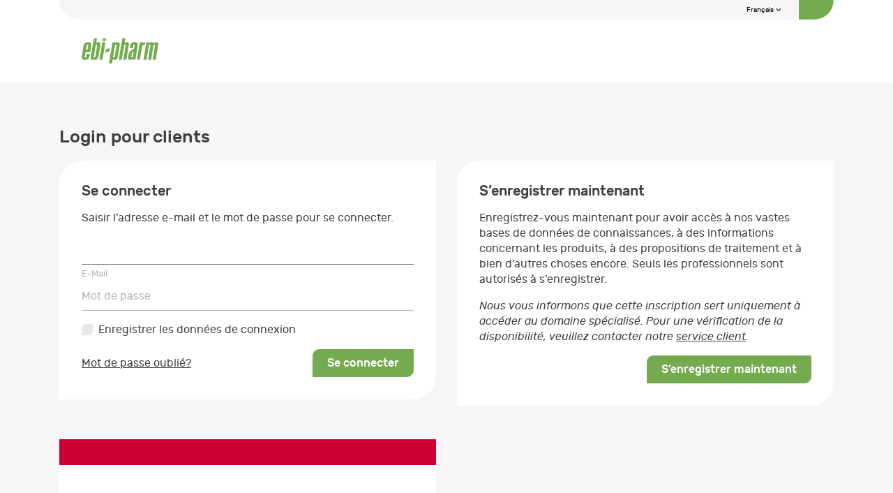

--- FILE ---
content_type: text/html; charset=utf-8
request_url: https://id.ebi-pharm.ch/fr/login?ReturnUrl=%2Fconnect%2Fauth%3Fclient_id%3DEbiOnline.Web%26redirect_uri%3Dhttps%253A%252F%252Fwww.ebi-pharm.ch%252Flogin%26response_type%3Dcode%2520id_token%26scope%3Dopenid%2520profile%2520offline_access%2520profile%2520service-platform%26state%3DOpenIdConnect.AuthenticationProperties%253Dt4YgakBvzcbG-iTg47hbH1cpbkWncOAyG61lYvvCMKJ6C_yDYwla7fgmJib2iRiMLyZSbpAOpEWd_-jQRf1SfdzsFgh0Ol7vtGRZ9c4iJ8WDMCJW2mE26oXKlmHg81CxgQ_IEuIuizHKCsC-5jP0zA3TLwWdobSH0pLuinNVS4ddabWwRZtuu4ZR6v471hcmQIuounivahbXx1MWu4TjseLq6Maqn63XeOWTSr4LagLFiP_YwZj2tYZPuJc3YppCzocv_cZFn6mWwUfvicpuJmrCm_mto4TVGIA2AURFBO6LOe_3BOwGMY06Ohlb69Bjqby92s0U-b-Dpp1RpYFu1jXJg9IwpxUsuvRs6wGpfVw%26response_mode%3Dform_post%26nonce%3D638583436565640136.ZmM2MWIxY2YtMGQ3ZS00YjM5LWJlN2UtZmNlNDcxNTA5ZTFkNmVkOWQ4OTUtNGY2Zi00ZDU0LWI3MmItOGIyOTVkMGU1YmE2%26culture%3Dfr-CH%26x-client-SKU%3DID_NET472%26x-client-ver%3D6.14.1.0&clientId=EbiOnline.Web
body_size: 7101
content:
<!doctype html>
<html lang="fr">
<head>
	<!-- Required meta tags -->
	<meta charset="utf-8">
	<meta name="viewport" content="width=device-width, initial-scale=1, user-scalable=no">

	<link rel="icon" type="image/png" href="/favicon-64x64.png">

	<title> - EbiOnline IdentityServer</title>

	<!-- Global site tag (gtag.js) - Google Analytics -->
	<script async="" src="https://www.googletagmanager.com/gtag/js?id=UA-6431870-5"></script>
	<script>
		window.dataLayer = window.dataLayer || [];
		function gtag(){dataLayer.push(arguments);}
		gtag('js', new Date());
		gtag('config', 'UA-6431870-5');
	</script>
<link href="/css/chunk-043b6cce.014d0b15.css" rel="prefetch"/><link href="/css/chunk-06baeb1e.0aee8be7.css" rel="prefetch"/><link href="/css/chunk-0ad89854.48bc4113.css" rel="prefetch"/><link href="/css/chunk-1c874418.57f4e923.css" rel="prefetch"/><link href="/css/chunk-24b7d709.3fd59e1d.css" rel="prefetch"/><link href="/css/chunk-268364d1.0e433876.css" rel="prefetch"/><link href="/css/chunk-26cb22d0.51f0288d.css" rel="prefetch"/><link href="/css/chunk-2d8a3401.b2b48680.css" rel="prefetch"/><link href="/css/chunk-32c350fa.808c8020.css" rel="prefetch"/><link href="/css/chunk-3c6b1672.0e433876.css" rel="prefetch"/><link href="/css/chunk-41e87a02.2fdb8d54.css" rel="prefetch"/><link href="/css/chunk-4c4d1a2a.0e433876.css" rel="prefetch"/><link href="/css/chunk-5356c882.04712f42.css" rel="prefetch"/><link href="/css/chunk-53f7fd60.3905229b.css" rel="prefetch"/><link href="/css/chunk-54f84ade.d14b5988.css" rel="prefetch"/><link href="/css/chunk-5f8b08d8.70315bec.css" rel="prefetch"/><link href="/css/chunk-5f997c09.33b93897.css" rel="prefetch"/><link href="/css/chunk-5fb8c2b9.0e433876.css" rel="prefetch"/><link href="/css/chunk-60fee7b5.16901977.css" rel="prefetch"/><link href="/css/chunk-6cab874b.0765ac5f.css" rel="prefetch"/><link href="/css/chunk-7403dd8f.d6dfcd40.css" rel="prefetch"/><link href="/css/chunk-777451da.ee4b37b1.css" rel="prefetch"/><link href="/css/chunk-80dd9a90.68d749b3.css" rel="prefetch"/><link href="/css/chunk-c559d4dc.3ffd4eaf.css" rel="prefetch"/><link href="/css/chunk-d3ed42ee.0e433876.css" rel="prefetch"/><link href="/css/chunk-d6c30134.0e433876.css" rel="prefetch"/><link href="/css/chunk-d89ab3d0.0e433876.css" rel="prefetch"/><link href="/css/chunk-dc3e4c62.60139f57.css" rel="prefetch"/><link href="/css/chunk-edf33fee.2fdb8d54.css" rel="prefetch"/><link href="/css/chunk-ef0ea436.d810a226.css" rel="prefetch"/><link href="/css/component-accordion.492bcf21.css" rel="prefetch"/><link href="/css/component-anchorlink.20da42c8.css" rel="prefetch"/><link href="/css/component-article.ff07030b.css" rel="prefetch"/><link href="/css/component-autocomplete.138d755f.css" rel="prefetch"/><link href="/css/component-brands.f1f993f0.css" rel="prefetch"/><link href="/css/component-carousel.1f700a6c.css" rel="prefetch"/><link href="/css/component-carouselteasers.0a44c611.css" rel="prefetch"/><link href="/css/component-dev-grid.9a4ad855.css" rel="prefetch"/><link href="/css/component-dev-icons.3e402fc7.css" rel="prefetch"/><link href="/css/component-education-registration.dadcc007.css" rel="prefetch"/><link href="/css/component-education.9173bd01.css" rel="prefetch"/><link href="/css/component-employees.f5cf7f64.css" rel="prefetch"/><link href="/css/component-expander.fe6bf137.css" rel="prefetch"/><link href="/css/component-expandercard.f67d343f.css" rel="prefetch"/><link href="/css/component-flyout.c0eb547e.css" rel="prefetch"/><link href="/css/component-grid.92c4ee71.css" rel="prefetch"/><link href="/css/component-gridaside.76c711cf.css" rel="prefetch"/><link href="/css/component-gridcolumns.7cbef7a5.css" rel="prefetch"/><link href="/css/component-layout.e33c2762.css" rel="prefetch"/><link href="/css/component-leaf.f37418b6.css" rel="prefetch"/><link href="/css/component-location-edit.0e433876.css" rel="prefetch"/><link href="/css/component-location-edit~component-registration.4126102d.css" rel="prefetch"/><link href="/css/component-location-users.22724581.css" rel="prefetch"/><link href="/css/component-location.936837d3.css" rel="prefetch"/><link href="/css/component-location~component-user.72c80bd0.css" rel="prefetch"/><link href="/css/component-masonrygrid.27a4d502.css" rel="prefetch"/><link href="/css/component-modalwindow.0e433876.css" rel="prefetch"/><link href="/css/component-packshot-download.0602963d.css" rel="prefetch"/><link href="/css/component-packshot.03580cf6.css" rel="prefetch"/><link href="/css/component-placeholder-image.764a1f26.css" rel="prefetch"/><link href="/css/component-product.ffdca7af.css" rel="prefetch"/><link href="/css/component-registration.4a208813.css" rel="prefetch"/><link href="/css/component-search.e93a0d5d.css" rel="prefetch"/><link href="/css/component-subpagelisting.668947bd.css" rel="prefetch"/><link href="/css/component-tabsnavigation.305a0cb7.css" rel="prefetch"/><link href="/css/component-teaser.21cfc40a.css" rel="prefetch"/><link href="/css/component-themecards.0659c4ab.css" rel="prefetch"/><link href="/css/component-time.b7ed543f.css" rel="prefetch"/><link href="/css/component-trustbox.41096963.css" rel="prefetch"/><link href="/css/component-user-educations.c3a4abeb.css" rel="prefetch"/><link href="/css/component-user-services.923da4d6.css" rel="prefetch"/><link href="/css/component-video.c7c9e339.css" rel="prefetch"/><link href="/css/extension-transitionexpand.f959b587.css" rel="prefetch"/><link href="/js/chunk-043b6cce.3626a796.js" rel="prefetch"/><link href="/js/chunk-06baeb1e.aa089c4d.js" rel="prefetch"/><link href="/js/chunk-0ad89854.e0e7799d.js" rel="prefetch"/><link href="/js/chunk-1c874418.5c401c62.js" rel="prefetch"/><link href="/js/chunk-24b7d709.41f44386.js" rel="prefetch"/><link href="/js/chunk-268364d1.725eee17.js" rel="prefetch"/><link href="/js/chunk-26cb22d0.6d718b6e.js" rel="prefetch"/><link href="/js/chunk-2d0c7b21.dc0e1a7e.js" rel="prefetch"/><link href="/js/chunk-2d0d624f.fe0b1a28.js" rel="prefetch"/><link href="/js/chunk-2d2073d3.720ef1ed.js" rel="prefetch"/><link href="/js/chunk-2d20e812.c603273d.js" rel="prefetch"/><link href="/js/chunk-2d2102c8.cae52558.js" rel="prefetch"/><link href="/js/chunk-2d22bf8a.a14e7a54.js" rel="prefetch"/><link href="/js/chunk-2d8a3401.32239951.js" rel="prefetch"/><link href="/js/chunk-32c350fa.4c2df04f.js" rel="prefetch"/><link href="/js/chunk-3c6b1672.fb3accc2.js" rel="prefetch"/><link href="/js/chunk-41e87a02.bb949284.js" rel="prefetch"/><link href="/js/chunk-4c4d1a2a.aa1b4c0d.js" rel="prefetch"/><link href="/js/chunk-5356c882.41b4c5d1.js" rel="prefetch"/><link href="/js/chunk-53f7fd60.c982c908.js" rel="prefetch"/><link href="/js/chunk-54f84ade.b0b57f7b.js" rel="prefetch"/><link href="/js/chunk-5f8b08d8.533ea50f.js" rel="prefetch"/><link href="/js/chunk-5f997c09.2ce43649.js" rel="prefetch"/><link href="/js/chunk-5fb8c2b9.f50fb6f0.js" rel="prefetch"/><link href="/js/chunk-60fee7b5.c6d58042.js" rel="prefetch"/><link href="/js/chunk-6cab874b.4cb5a51b.js" rel="prefetch"/><link href="/js/chunk-7403dd8f.49a77934.js" rel="prefetch"/><link href="/js/chunk-777451da.3dd78589.js" rel="prefetch"/><link href="/js/chunk-80dd9a90.0a6803b0.js" rel="prefetch"/><link href="/js/chunk-c559d4dc.b320df2b.js" rel="prefetch"/><link href="/js/chunk-d3ed42ee.18bb41f0.js" rel="prefetch"/><link href="/js/chunk-d6c30134.4ff8a0ed.js" rel="prefetch"/><link href="/js/chunk-d89ab3d0.85e8ba22.js" rel="prefetch"/><link href="/js/chunk-dc3e4c62.aecce0af.js" rel="prefetch"/><link href="/js/chunk-edf33fee.a7c8b762.js" rel="prefetch"/><link href="/js/chunk-ef0ea436.e7945117.js" rel="prefetch"/><link href="/js/component-accordion.0ee271b2.js" rel="prefetch"/><link href="/js/component-anchorlink.987c0788.js" rel="prefetch"/><link href="/js/component-article.91b0ec09.js" rel="prefetch"/><link href="/js/component-autocomplete.87d986cf.js" rel="prefetch"/><link href="/js/component-brands.c5661b19.js" rel="prefetch"/><link href="/js/component-carousel.3b1b0882.js" rel="prefetch"/><link href="/js/component-carouselteasers.1a3e3caf.js" rel="prefetch"/><link href="/js/component-columns.5845705d.js" rel="prefetch"/><link href="/js/component-dev-colors.2345feb6.js" rel="prefetch"/><link href="/js/component-dev-grid.95249bf5.js" rel="prefetch"/><link href="/js/component-dev-icons.17a22877.js" rel="prefetch"/><link href="/js/component-dev-rootvariables.eb8b194f.js" rel="prefetch"/><link href="/js/component-dev-text.c2b8cdd6.js" rel="prefetch"/><link href="/js/component-dualooiframe.b209d889.js" rel="prefetch"/><link href="/js/component-education-registration.e848a6bc.js" rel="prefetch"/><link href="/js/component-education.35749907.js" rel="prefetch"/><link href="/js/component-employees.e95dc87f.js" rel="prefetch"/><link href="/js/component-expander.4ec9bb17.js" rel="prefetch"/><link href="/js/component-expandercard.7be8794c.js" rel="prefetch"/><link href="/js/component-flyout.9066376c.js" rel="prefetch"/><link href="/js/component-grid.47419e21.js" rel="prefetch"/><link href="/js/component-gridaside.b39bfa4d.js" rel="prefetch"/><link href="/js/component-gridcolumns.ea35fd92.js" rel="prefetch"/><link href="/js/component-layout.5547cee9.js" rel="prefetch"/><link href="/js/component-leaf.7b58a089.js" rel="prefetch"/><link href="/js/component-location-edit.14adaad9.js" rel="prefetch"/><link href="/js/component-location-edit~component-registration.aa4a3565.js" rel="prefetch"/><link href="/js/component-location-users.fe555496.js" rel="prefetch"/><link href="/js/component-location.92159804.js" rel="prefetch"/><link href="/js/component-location~component-user.a41bcfe0.js" rel="prefetch"/><link href="/js/component-masonrygrid.bc6f0dbc.js" rel="prefetch"/><link href="/js/component-modalwindow.8103eb35.js" rel="prefetch"/><link href="/js/component-offer.6bd52e02.js" rel="prefetch"/><link href="/js/component-packshot-add-download-list.4e082e99.js" rel="prefetch"/><link href="/js/component-packshot-download.f9e3c7f8.js" rel="prefetch"/><link href="/js/component-packshot.5351b772.js" rel="prefetch"/><link href="/js/component-placeholder-image.487018fd.js" rel="prefetch"/><link href="/js/component-product.231e0330.js" rel="prefetch"/><link href="/js/component-registration.9b9150e5.js" rel="prefetch"/><link href="/js/component-search.169e5364.js" rel="prefetch"/><link href="/js/component-subpagelisting.cdc3e41a.js" rel="prefetch"/><link href="/js/component-tabsnavigation.08965fb1.js" rel="prefetch"/><link href="/js/component-teaser.6d6e1431.js" rel="prefetch"/><link href="/js/component-themecards.4c3bd97e.js" rel="prefetch"/><link href="/js/component-time.f4c79b8f.js" rel="prefetch"/><link href="/js/component-trustbox.5df62937.js" rel="prefetch"/><link href="/js/component-user-educations.05041ff5.js" rel="prefetch"/><link href="/js/component-user-services.ae4a71a1.js" rel="prefetch"/><link href="/js/component-user.4b580fd3.js" rel="prefetch"/><link href="/js/component-video.302a8572.js" rel="prefetch"/><link href="/js/extension-transitionexpand.d0ecd100.js" rel="prefetch"/><link href="/css/app.9cb8a54e.css" rel="preload" as="style"/><link href="/js/app.3831ea87.js" rel="preload" as="script"/><link href="/js/chunk-vendors.a3a1f683.js" rel="preload" as="script"/><link href="/css/app.9cb8a54e.css" rel="stylesheet"/></head>
<body>
	<div id="app">
		


<header>
	<div class="container">
		<nav-meta>
			<c-flyout class="meta-action languageswitch">
				<template #button>Fran&#xE7;ais</template>

					<c-flyout-item href="/login?ReturnUrl=%2Fconnect%2Fauth%3Fclient_id%3DEbiOnline.Web%26redirect_uri%3Dhttps%253A%252F%252Fwww.ebi-pharm.ch%252Flogin%26response_type%3Dcode%2520id_token%26scope%3Dopenid%2520profile%2520offline_access%2520profile%2520service-platform%26state%3DOpenIdConnect.AuthenticationProperties%[base64]%26response_mode%3Dform_post%26nonce%3D638583436565640136.ZmM2MWIxY2YtMGQ3ZS00YjM5LWJlN2UtZmNlNDcxNTA5ZTFkNmVkOWQ4OTUtNGY2Zi00ZDU0LWI3MmItOGIyOTVkMGU1YmE2%26culture%3Dfr-CH%26x-client-SKU%3DID_NET472%26x-client-ver%3D6.14.1.0&amp;clientId=EbiOnline.Web" >Allemand</c-flyout-item>
					<c-flyout-item href="/fr/login?ReturnUrl=%2Fconnect%2Fauth%3Fclient_id%3DEbiOnline.Web%26redirect_uri%3Dhttps%253A%252F%252Fwww.ebi-pharm.ch%252Flogin%26response_type%3Dcode%2520id_token%26scope%3Dopenid%2520profile%2520offline_access%2520profile%2520service-platform%26state%3DOpenIdConnect.AuthenticationProperties%[base64]%26response_mode%3Dform_post%26nonce%3D638583436565640136.ZmM2MWIxY2YtMGQ3ZS00YjM5LWJlN2UtZmNlNDcxNTA5ZTFkNmVkOWQ4OTUtNGY2Zi00ZDU0LWI3MmItOGIyOTVkMGU1YmE2%26culture%3Dfr-CH%26x-client-SKU%3DID_NET472%26x-client-ver%3D6.14.1.0&amp;clientId=EbiOnline.Web" active>Fran&#xE7;ais</c-flyout-item>
			</c-flyout>
		</nav-meta>

		<nav-main hide-search>
			<template #logo>
                <a class="logo" href="https://localhost:5020/fr">
					<img src="/images/logo-ebi-pharm.svg" alt="ebi-pharm logo"/>
				</a>
			</template>

			<template #mobile-metanavigation>
				<nav-meta mobile>
					<c-flyout class="meta-action languageswitch" show disabled>
						<template #button>Fran&#xE7;ais</template>

							<c-flyout-item href="/login?ReturnUrl=%2Fconnect%2Fauth%3Fclient_id%3DEbiOnline.Web%26redirect_uri%3Dhttps%253A%252F%252Fwww.ebi-pharm.ch%252Flogin%26response_type%3Dcode%2520id_token%26scope%3Dopenid%2520profile%2520offline_access%2520profile%2520service-platform%26state%3DOpenIdConnect.AuthenticationProperties%[base64]%26response_mode%3Dform_post%26nonce%3D638583436565640136.ZmM2MWIxY2YtMGQ3ZS00YjM5LWJlN2UtZmNlNDcxNTA5ZTFkNmVkOWQ4OTUtNGY2Zi00ZDU0LWI3MmItOGIyOTVkMGU1YmE2%26culture%3Dfr-CH%26x-client-SKU%3DID_NET472%26x-client-ver%3D6.14.1.0&amp;clientId=EbiOnline.Web" >Allemand</c-flyout-item>
							<c-flyout-item href="/fr/login?ReturnUrl=%2Fconnect%2Fauth%3Fclient_id%3DEbiOnline.Web%26redirect_uri%3Dhttps%253A%252F%252Fwww.ebi-pharm.ch%252Flogin%26response_type%3Dcode%2520id_token%26scope%3Dopenid%2520profile%2520offline_access%2520profile%2520service-platform%26state%3DOpenIdConnect.AuthenticationProperties%[base64]%26response_mode%3Dform_post%26nonce%3D638583436565640136.ZmM2MWIxY2YtMGQ3ZS00YjM5LWJlN2UtZmNlNDcxNTA5ZTFkNmVkOWQ4OTUtNGY2Zi00ZDU0LWI3MmItOGIyOTVkMGU1YmE2%26culture%3Dfr-CH%26x-client-SKU%3DID_NET472%26x-client-ver%3D6.14.1.0&amp;clientId=EbiOnline.Web" active>Fran&#xE7;ais</c-flyout-item>
					</c-flyout>
				</nav-meta>
			</template>
		</nav-main>
	</div>
</header>


		<main>
			<div class="container">
				
<h1>Login pour clients</h1>

<b-row cols="1" cols-lg="2">
	<b-col class="mb-5">
		<c-leaf>
			<form id="LoginForm" method="post" role="form" action="/fr/Login?returnurl=%2Fconnect%2Fauth%3Fclient_id%3DEbiOnline.Web%26redirect_uri%3Dhttps%253A%252F%252Fwww.ebi-pharm.ch%252Flogin%26response_type%3Dcode%2520id_token%26scope%3Dopenid%2520profile%2520offline_access%2520profile%2520service-platform%26state%3DOpenIdConnect.AuthenticationProperties%[base64]%26response_mode%3Dform_post%26nonce%3D638583436565640136.ZmM2MWIxY2YtMGQ3ZS00YjM5LWJlN2UtZmNlNDcxNTA5ZTFkNmVkOWQ4OTUtNGY2Zi00ZDU0LWI3MmItOGIyOTVkMGU1YmE2%26culture%3Dfr-CH%26x-client-SKU%3DID_NET472%26x-client-ver%3D6.14.1.0&amp;clientid=EbiOnline.Web">
				

				<h2>Se connecter</h2>
				<p>Saisir l&#x2019;adresse e-mail et le mot de passe pour se connecter.</p>


				<control-input
					id="Email"
					name="Email"
					type="email"
					label="E-Mail"
					value=""
					:required="true"
					:autofocus="true"
					autocomplete="username"
					form="LoginForm"
					:validations="{ required: $root.validators.required, email: $root.validators.email }"
					:feedbacks-invalid="{ required: 'Veuillez saisir une adresse e-mail valide', email: 'Veuillez saisir une adresse e-mail valide' }"
				></control-input>

				<control-input
					id="Password"
					name="Password"
					type="password"
					label="Mot de passe"
					:required="true"
					autocomplete="current-password"
					form="LoginForm"
					:validations="{ required: $root.validators.required }"
					:feedbacks-invalid="{ required: 'Veuillez saisir votre mot de passe' }"
				></control-input>

				<control-checkbox
					id="RememberMe"
					name="RememberMe"
					form="LoginForm"
					:options="[{ text: 'Enregistrer les donn&#xE9;es de connexion', value: true }]"
				></control-checkbox>

				<b-form-row class="justify-content-between align-items-center">
					<b-col cols="auto">
						<a href="/fr/PasswordReset?returnurl=%2Fconnect%2Fauth%3Fclient_id%3DEbiOnline.Web%26redirect_uri%3Dhttps%253A%252F%252Fwww.ebi-pharm.ch%252Flogin%26response_type%3Dcode%2520id_token%26scope%3Dopenid%2520profile%2520offline_access%2520profile%2520service-platform%26state%3DOpenIdConnect.AuthenticationProperties%[base64]%26response_mode%3Dform_post%26nonce%3D638583436565640136.ZmM2MWIxY2YtMGQ3ZS00YjM5LWJlN2UtZmNlNDcxNTA5ZTFkNmVkOWQ4OTUtNGY2Zi00ZDU0LWI3MmItOGIyOTVkMGU1YmE2%26culture%3Dfr-CH%26x-client-SKU%3DID_NET472%26x-client-ver%3D6.14.1.0&amp;clientid=EbiOnline.Web">Mot de passe oubli&#xE9;?</a>
					</b-col>

					<b-col cols="auto">
						<b-button type="submit" variant="primary">Se connecter</b-button>
					</b-col>
				</b-form-row>
			<input name="__RequestVerificationToken" type="hidden" value="CfDJ8M9oevNEh-JJsfKtVXkyTXtUrq4-wPmvSNMznT5L7hI-JRuJgOEV26j07IYBcMg1OuNpo3591qNLrlaSxz2jGLRV4DqBmHE40EzW-XWUjG_0zBpUO-S4U-MNENRmP4R8Yq79B2bDv-kGUvmEhXN_1p0" /></form>
		</c-leaf>
	</b-col>

<b-col class="mb-5">
	<c-leaf>
		<h2>S&#x2019;enregistrer maintenant</h2>
		<p>Enregistrez-vous maintenant pour avoir acc&#xE8;s &#xE0; nos vastes bases de donn&#xE9;es de connaissances, &#xE0; des informations concernant les produits, &#xE0; des propositions de traitement et &#xE0; bien d&#x2019;autres choses encore. Seuls les professionnels sont autoris&#xE9;s &#xE0; s&#x2019;enregistrer.</p>
		<p>
			<i>Nous vous informons que cette inscription sert uniquement à accéder au domaine spécialisé. Pour une vérification de la disponibilité, veuillez contacter notre <a href="https://www.ebi-pharm.ch/fr/entreprise/contact" target="_blank">service client</a>.</i>
		</p>
		<b-form-row class="justify-content-between align-items-center">
			<b-col cols="auto"></b-col>

			<b-col cols="auto">
				<a class="btn btn-primary" href="/fr/Register?returnurl=%2Fconnect%2Fauth%3Fclient_id%3DEbiOnline.Web%26redirect_uri%3Dhttps%253A%252F%252Fwww.ebi-pharm.ch%252Flogin%26response_type%3Dcode%2520id_token%26scope%3Dopenid%2520profile%2520offline_access%2520profile%2520service-platform%26state%3DOpenIdConnect.AuthenticationProperties%[base64]%26response_mode%3Dform_post%26nonce%3D638583436565640136.ZmM2MWIxY2YtMGQ3ZS00YjM5LWJlN2UtZmNlNDcxNTA5ZTFkNmVkOWQ4OTUtNGY2Zi00ZDU0LWI3MmItOGIyOTVkMGU1YmE2%26culture%3Dfr-CH%26x-client-SKU%3DID_NET472%26x-client-ver%3D6.14.1.0&amp;clientid=EbiOnline.Web">S&#x2019;enregistrer maintenant</a>
			</b-col>
		</b-form-row>
	</c-leaf>
</b-col>
		<b-col>
			<div class="doccheck">
				<div class="doccheck-h"></div>
				<div class="doccheck-b"></div>
				<div class="doccheck-f"></div>

				<iframe
					align="left" frameborder="0" scrolling="no"
					width="311" height="188"
					name="dc_login_iframe" id="dc_login_iframe"
					allowtransparency="true"
					title="DocCheck Login"
					src="https://login.doccheck.com/code/chfr/2000000008341/login_m/?redirect_uri=https%3a%2f%2fid.ebi-pharm.ch%2fExternalLogin%3freturnUrl%3d%252Fconnect%252Fauth%253Fclient_id%253DEbiOnline.Web%2526redirect_uri%253Dhttps%25253A%25252F%25252Fwww.ebi-pharm.ch%25252Flogin%2526response_type%253Dcode%252520id_token%2526scope%253Dopenid%252520profile%252520offline_access%252520profile%252520service-platform%2526state%253DOpenIdConnect.AuthenticationProperties%[base64]%2526response_mode%253Dform_post%2526nonce%253D638583436565640136.ZmM2MWIxY2YtMGQ3ZS00YjM5LWJlN2UtZmNlNDcxNTA5ZTFkNmVkOWQ4OTUtNGY2Zi00ZDU0LWI3MmItOGIyOTVkMGU1YmE2%2526culture%253Dfr-CH%2526x-client-SKU%253DID_NET472%2526x-client-ver%253D6.14.1.0%26clientId%3dEbiOnline.Web">
					<a href="https://login.doccheck.com/code/chfr/2000000008341/login_m/?redirect_uri=https%3a%2f%2fid.ebi-pharm.ch%2fExternalLogin%3freturnUrl%3d%252Fconnect%252Fauth%253Fclient_id%253DEbiOnline.Web%2526redirect_uri%253Dhttps%25253A%25252F%25252Fwww.ebi-pharm.ch%25252Flogin%2526response_type%253Dcode%252520id_token%2526scope%253Dopenid%252520profile%252520offline_access%252520profile%252520service-platform%2526state%253DOpenIdConnect.AuthenticationProperties%[base64]%2526response_mode%253Dform_post%2526nonce%253D638583436565640136.ZmM2MWIxY2YtMGQ3ZS00YjM5LWJlN2UtZmNlNDcxNTA5ZTFkNmVkOWQ4OTUtNGY2Zi00ZDU0LWI3MmItOGIyOTVkMGU1YmE2%2526culture%253Dfr-CH%2526x-client-SKU%253DID_NET472%2526x-client-ver%253D6.14.1.0%26clientId%3dEbiOnline.Web" target="_blank">DocCheck Login</a>
				</iframe>
			</div>
			<c-leaf style="border-top-left-radius: 0;">
				<p>Lors de la premi&#xE8;re connexion via DocCheck, le processus d&#x27;enregistrement d&#x27;ebi-pharm est effectu&#xE9; une seule fois. Ensuite, le login DocCheck peut &#xEA;tre utilis&#xE9;.</p>
			</c-leaf>
		</b-col>
</b-row>


			</div>
		</main>
	</div>

	
	

<script>

		var servicePlatformConfiguration = {"baseUrl":"https://platform.ebi-pharm.ch","isOnline":true,"accessToken":null};
		var guiConfiguration = {"localUrls":["platform.ebi-pharm.ch","preview.ebi-pharm.ch","ebi-pharm.ch","www.ebi-pharm.ch","id.ebi-pharm.ch","ebi-pharm.easylearn.ch"]};
		var globalTranslations = {"components_controls_file_label_idle":"glisser les fichiers ici,{br}ou ensuite {browse}.","components_controls_file_label_browse":"rechercher","components_controls_file_label_invalidField":"Fichiers non valides téléchargés","components_controls_file_label_fileWaitingForSize":"Attente de la taille des fichiers","components_controls_file_label_fileSizeNotAvailable":"Taille du fichier non disponible","components_controls_file_label_fileLoading":"Chargement du fichier","components_controls_file_label_fileLoadError":"Erreur pendant le chargement du fichier","components_controls_file_label_fileProcessing":"Téléchargement sur le serveur","components_controls_file_label_fileProcessingComplete":"Téléchargement terminé","components_controls_file_label_fileProcessingAborted":"Téléchargement annulé","components_controls_file_label_fileProcessingError":"Erreur lors du téléchargement","components_controls_file_label_fileProcessingRevertError":"Erreur lors de la réinitialisation","components_controls_file_label_fileRemoveError":"Erreur lors de la suppression","components_controls_file_label_tapToCancel":"Cliquer pour annuler","components_controls_file_label_tapToRetry":"Cliquez pour réessayer","components_controls_file_label_tapToUndo":"Cliquer pour réinitialiser","components_controls_file_label_buttonRemoveItem":"Supprimer","components_controls_file_label_buttonAbortItemLoad":"Annuler","components_controls_file_label_buttonRetryItemLoad":"Répéter","components_controls_file_label_buttonAbortItemProcessing":"Annuler","components_controls_file_label_buttonUndoItemProcessing":"Annuler","components_controls_file_label_buttonRetryItemProcessing":"Répéter","components_controls_file_label_buttonProcessItem":"Démarrer le téléchargement","components_controls_file_label_buttonDownloadItem":"Télécharger le fichier","components_controls_file_label_fileTypeNotAllowed":"Type de fichier illégal","components_controls_file_label_fileExpectedTypes":"Autorisé : {allTypes}","components_controls_file_label_maxFileSizeExceeded":"Le fichier est trop volumineux","components_controls_file_label_maxFileSize":"Autorisé : {filesize}","components_controls_file_label_maxTotalFileSizeExceeded":"Le paquet de mémoire est trop grand","components_controls_file_label_maxTotalFileSize":"Autorisé : {filesize}"};
	</script>

<script type="text/javascript" src="/js/chunk-vendors.a3a1f683.js"></script><script type="text/javascript" src="/js/app.3831ea87.js"></script></body>
</html>


--- FILE ---
content_type: text/css
request_url: https://id.ebi-pharm.ch/css/app.9cb8a54e.css
body_size: 73690
content:

/*!
 * Bootstrap v4.6.0 (https://getbootstrap.com/)
 * Copyright 2011-2021 The Bootstrap Authors
 * Copyright 2011-2021 Twitter, Inc.
 * Licensed under MIT (https://github.com/twbs/bootstrap/blob/main/LICENSE)
 */:root{--blue:#2287b5;--indigo:#7c2b40;--purple:#666393;--pink:#e56e93;--red:#ea5153;--orange:#f2893b;--yellow:#efc03c;--green:#74aa50;--teal:#69c0ac;--cyan:#70c0e0;--white:#fff;--gray:#aca19f;--gray-dark:#4f4f4f;--blue-light:#91b4d3;--indigo-light:#ae757a;--purple-light:#a39dbc;--red-light:#f49f94;--orange-light:#f9bc8b;--teal-light:#b0dacf;--black:#000;--primary:#74aa50;--secondary:#aca19f;--success:#74aa50;--info:#2287b5;--warning:#efc03c;--danger:#ea5153;--light:#ece7e6;--dark:#4f4f4f;--new:#74aa50;--change:#f9bc8b;--delete:#ea5153;--document:#7c2b40;--seminar:#f2893b;--webinar:#7c2b40;--elearning:#2287b5;--podcast:#70c0e0;--recordedwebinar:#e56e93;--learningpath:#666393;--open:#ae757a;--replaced:#dbd8d7;--approved:#74aa50;--declined:#ea5153;--closed:#4f4f4f;--breakpoint-xs:0;--breakpoint-sm:576px;--breakpoint-md:768px;--breakpoint-lg:992px;--breakpoint-xl:1200px;--font-family-sans-serif:"Rubik",-apple-system,BlinkMacSystemFont,"Segoe UI",Roboto,"Helvetica Neue",Arial,"Noto Sans","Liberation Sans",sans-serif,"Apple Color Emoji","Segoe UI Emoji","Segoe UI Symbol","Noto Color Emoji";--font-family-monospace:SFMono-Regular,Menlo,Monaco,Consolas,"Liberation Mono","Courier New",monospace}*,:after,:before{box-sizing:border-box}html{font-family:sans-serif;line-height:1.15;-webkit-text-size-adjust:100%;-webkit-tap-highlight-color:rgba(0,0,0,0)}article,aside,figcaption,figure,footer,header,hgroup,main,nav,section{display:block}body{margin:0;font-family:Rubik,-apple-system,BlinkMacSystemFont,Segoe UI,Roboto,Helvetica Neue,Arial,Noto Sans,Liberation Sans,sans-serif,Apple Color Emoji,Segoe UI Emoji,Segoe UI Symbol,Noto Color Emoji;font-size:1rem;font-weight:400;line-height:1.4;color:#3d3d3c;text-align:left;background-color:#fff}[tabindex="-1"]:focus:not(:focus-visible){outline:0!important}hr{box-sizing:content-box;height:0;overflow:visible}h1,h2,h3,h4,h5,h6{margin-top:0;margin-bottom:.75em}p{margin-top:0;margin-bottom:1rem}abbr[data-original-title],abbr[title]{text-decoration:underline;-webkit-text-decoration:underline dotted;text-decoration:underline dotted;cursor:help;border-bottom:0;-webkit-text-decoration-skip-ink:none;text-decoration-skip-ink:none}address{font-style:normal;line-height:inherit}address,dl,ol,ul{margin-bottom:1rem}dl,ol,ul{margin-top:0}ol ol,ol ul,ul ol,ul ul{margin-bottom:0}dt{font-weight:500}dd{margin-bottom:.5rem;margin-left:0}blockquote{margin:0 0 1rem}b,strong{font-weight:bolder}small{font-size:80%}sub,sup{position:relative;font-size:75%;line-height:0;vertical-align:baseline}sub{bottom:-.25em}sup{top:-.5em}a{color:inherit;background-color:transparent}a,a:hover{text-decoration:underline}a:hover{color:#74aa50}a:not([href]):not([class]),a:not([href]):not([class]):hover{color:inherit;text-decoration:none}code,kbd,pre,samp{font-family:SFMono-Regular,Menlo,Monaco,Consolas,Liberation Mono,Courier New,monospace;font-size:1em}pre{margin-top:0;margin-bottom:1rem;overflow:auto;-ms-overflow-style:scrollbar}figure{margin:0 0 1rem}img{border-style:none}img,svg{vertical-align:middle}svg{overflow:hidden}table{border-collapse:collapse}caption{padding-top:.75rem;padding-bottom:.75rem;color:#938e8d;text-align:left;caption-side:bottom}th{font-weight:500;text-align:inherit;text-align:-webkit-match-parent}label{display:inline-block;margin-bottom:.5rem}button{border-radius:0}button:focus:not(:focus-visible){outline:0}button,input,optgroup,select,textarea{margin:0;font-family:inherit;font-size:inherit;line-height:inherit}button,input{overflow:visible}button,select{text-transform:none}[role=button]{cursor:pointer}select{word-wrap:normal}[type=button],[type=reset],[type=submit],button{-webkit-appearance:button}[type=button]:not(:disabled),[type=reset]:not(:disabled),[type=submit]:not(:disabled),button:not(:disabled){cursor:pointer}[type=button]::-moz-focus-inner,[type=reset]::-moz-focus-inner,[type=submit]::-moz-focus-inner,button::-moz-focus-inner{padding:0;border-style:none}input[type=checkbox],input[type=radio]{box-sizing:border-box;padding:0}textarea{overflow:auto;resize:vertical}fieldset{min-width:0;padding:0;margin:0;border:0}legend{display:block;width:100%;max-width:100%;padding:0;margin-bottom:.5rem;font-size:1.5rem;line-height:inherit;color:inherit;white-space:normal}@media(max-width:1200px){legend{font-size:calc(1.275rem + .3vw)}}progress{vertical-align:baseline}[type=number]::-webkit-inner-spin-button,[type=number]::-webkit-outer-spin-button{height:auto}[type=search]{outline-offset:-2px;-webkit-appearance:none}[type=search]::-webkit-search-decoration{-webkit-appearance:none}::-webkit-file-upload-button{font:inherit;-webkit-appearance:button}output{display:inline-block}summary{display:list-item;cursor:pointer}template{display:none}[hidden]{display:none!important}.h1,.h2,.h3,.h4,.h5,.h6,h1,h2,h3,h4,h5,h6{margin-bottom:.75em;font-weight:500;line-height:1.2}.h1,h1{font-size:1.55rem}@media(max-width:1200px){.h1,h1{font-size:calc(1.28rem + .36vw)}}.h2,h2{font-size:1.25rem}.h3,h3{font-size:1rem}.h4,h4{font-size:.9rem}.h5,h5{font-size:.825rem}.h6,h6{font-size:.775rem}.lead{font-size:1.15rem;font-weight:300}.display-1{font-size:3rem;font-weight:300;line-height:1.2}@media(max-width:1200px){.display-1{font-size:calc(1.425rem + 2.1vw)}}.display-2{font-size:2.5rem;font-weight:300;line-height:1.2}@media(max-width:1200px){.display-2{font-size:calc(1.375rem + 1.5vw)}}.display-3{font-size:2rem;font-weight:300;line-height:1.2}@media(max-width:1200px){.display-3{font-size:calc(1.325rem + .9vw)}}.display-4{font-size:1.8rem;font-weight:300;line-height:1.2}@media(max-width:1200px){.display-4{font-size:calc(1.305rem + .66vw)}}hr{margin-top:1.5rem;margin-bottom:1.5rem;border:0;border-top:1px solid #bab2b1}.small,small{font-size:.75rem;font-weight:400}.mark,mark{padding:.2em;background-color:#fcf8e3}.list-inline,.list-unstyled{padding-left:0;list-style:none}.list-inline-item{display:inline-block}.list-inline-item:not(:last-child){margin-right:.5rem}.initialism{font-size:90%;text-transform:uppercase}.blockquote{margin-bottom:1rem;font-size:1rem}.blockquote-footer{display:block;font-size:.75rem;color:#938e8d}.blockquote-footer:before{content:"— "}.img-fluid,.img-thumbnail{max-width:100%;height:auto}.img-thumbnail{padding:.25rem;background-color:#fff;border:1px solid #dbd8d7}.figure{display:inline-block}.figure-img{margin-bottom:.5rem;line-height:1}.figure-caption{font-size:90%;color:#938e8d}code{font-size:87.5%;color:#e56e93;word-wrap:break-word}a>code{color:inherit}kbd{padding:.2rem .4rem;font-size:87.5%;color:#fff;background-color:#3d3d3c}kbd kbd{padding:0;font-size:100%;font-weight:500}pre{display:block;font-size:87.5%;color:#3d3d3c}pre code{font-size:inherit;color:inherit;word-break:normal}.pre-scrollable{max-height:340px;overflow-y:scroll}.container,.container-fluid,.container-lg,.container-md,.container-sm,.container-xl{width:100%;padding-right:15px;padding-left:15px;margin-right:auto;margin-left:auto}@media(min-width:576px){.container,.container-sm{max-width:540px}}@media(min-width:768px){.container,.container-md,.container-sm{max-width:720px}}@media(min-width:992px){.container,.container-lg,.container-md,.container-sm{max-width:960px}}@media(min-width:1200px){.container,.container-lg,.container-md,.container-sm,.container-xl{max-width:1140px}}.row{display:flex;flex-wrap:wrap;margin-right:-15px;margin-left:-15px}.no-gutters{margin-right:0;margin-left:0}.no-gutters>.col,.no-gutters>[class*=col-]{padding-right:0;padding-left:0}.col,.col-1,.col-2,.col-3,.col-4,.col-5,.col-6,.col-7,.col-8,.col-9,.col-10,.col-11,.col-12,.col-auto,.col-lg,.col-lg-1,.col-lg-2,.col-lg-3,.col-lg-4,.col-lg-5,.col-lg-6,.col-lg-7,.col-lg-8,.col-lg-9,.col-lg-10,.col-lg-11,.col-lg-12,.col-lg-auto,.col-md,.col-md-1,.col-md-2,.col-md-3,.col-md-4,.col-md-5,.col-md-6,.col-md-7,.col-md-8,.col-md-9,.col-md-10,.col-md-11,.col-md-12,.col-md-auto,.col-sm,.col-sm-1,.col-sm-2,.col-sm-3,.col-sm-4,.col-sm-5,.col-sm-6,.col-sm-7,.col-sm-8,.col-sm-9,.col-sm-10,.col-sm-11,.col-sm-12,.col-sm-auto,.col-xl,.col-xl-1,.col-xl-2,.col-xl-3,.col-xl-4,.col-xl-5,.col-xl-6,.col-xl-7,.col-xl-8,.col-xl-9,.col-xl-10,.col-xl-11,.col-xl-12,.col-xl-auto{position:relative;width:100%;padding-right:15px;padding-left:15px}.col{flex-basis:0;flex-grow:1;max-width:100%}.row-cols-1>*{flex:0 0 100%;max-width:100%}.row-cols-2>*{flex:0 0 50%;max-width:50%}.row-cols-3>*{flex:0 0 33.3333333333%;max-width:33.3333333333%}.row-cols-4>*{flex:0 0 25%;max-width:25%}.row-cols-5>*{flex:0 0 20%;max-width:20%}.row-cols-6>*{flex:0 0 16.6666666667%;max-width:16.6666666667%}.col-auto{flex:0 0 auto;width:auto;max-width:100%}.col-1{flex:0 0 8.3333333333%;max-width:8.3333333333%}.col-2{flex:0 0 16.6666666667%;max-width:16.6666666667%}.col-3{flex:0 0 25%;max-width:25%}.col-4{flex:0 0 33.3333333333%;max-width:33.3333333333%}.col-5{flex:0 0 41.6666666667%;max-width:41.6666666667%}.col-6{flex:0 0 50%;max-width:50%}.col-7{flex:0 0 58.3333333333%;max-width:58.3333333333%}.col-8{flex:0 0 66.6666666667%;max-width:66.6666666667%}.col-9{flex:0 0 75%;max-width:75%}.col-10{flex:0 0 83.3333333333%;max-width:83.3333333333%}.col-11{flex:0 0 91.6666666667%;max-width:91.6666666667%}.col-12{flex:0 0 100%;max-width:100%}.order-first{order:-1}.order-last{order:13}.order-0{order:0}.order-1{order:1}.order-2{order:2}.order-3{order:3}.order-4{order:4}.order-5{order:5}.order-6{order:6}.order-7{order:7}.order-8{order:8}.order-9{order:9}.order-10{order:10}.order-11{order:11}.order-12{order:12}.offset-1{margin-left:8.3333333333%}.offset-2{margin-left:16.6666666667%}.offset-3{margin-left:25%}.offset-4{margin-left:33.3333333333%}.offset-5{margin-left:41.6666666667%}.offset-6{margin-left:50%}.offset-7{margin-left:58.3333333333%}.offset-8{margin-left:66.6666666667%}.offset-9{margin-left:75%}.offset-10{margin-left:83.3333333333%}.offset-11{margin-left:91.6666666667%}@media(min-width:576px){.col-sm{flex-basis:0;flex-grow:1;max-width:100%}.row-cols-sm-1>*{flex:0 0 100%;max-width:100%}.row-cols-sm-2>*{flex:0 0 50%;max-width:50%}.row-cols-sm-3>*{flex:0 0 33.3333333333%;max-width:33.3333333333%}.row-cols-sm-4>*{flex:0 0 25%;max-width:25%}.row-cols-sm-5>*{flex:0 0 20%;max-width:20%}.row-cols-sm-6>*{flex:0 0 16.6666666667%;max-width:16.6666666667%}.col-sm-auto{flex:0 0 auto;width:auto;max-width:100%}.col-sm-1{flex:0 0 8.3333333333%;max-width:8.3333333333%}.col-sm-2{flex:0 0 16.6666666667%;max-width:16.6666666667%}.col-sm-3{flex:0 0 25%;max-width:25%}.col-sm-4{flex:0 0 33.3333333333%;max-width:33.3333333333%}.col-sm-5{flex:0 0 41.6666666667%;max-width:41.6666666667%}.col-sm-6{flex:0 0 50%;max-width:50%}.col-sm-7{flex:0 0 58.3333333333%;max-width:58.3333333333%}.col-sm-8{flex:0 0 66.6666666667%;max-width:66.6666666667%}.col-sm-9{flex:0 0 75%;max-width:75%}.col-sm-10{flex:0 0 83.3333333333%;max-width:83.3333333333%}.col-sm-11{flex:0 0 91.6666666667%;max-width:91.6666666667%}.col-sm-12{flex:0 0 100%;max-width:100%}.order-sm-first{order:-1}.order-sm-last{order:13}.order-sm-0{order:0}.order-sm-1{order:1}.order-sm-2{order:2}.order-sm-3{order:3}.order-sm-4{order:4}.order-sm-5{order:5}.order-sm-6{order:6}.order-sm-7{order:7}.order-sm-8{order:8}.order-sm-9{order:9}.order-sm-10{order:10}.order-sm-11{order:11}.order-sm-12{order:12}.offset-sm-0{margin-left:0}.offset-sm-1{margin-left:8.3333333333%}.offset-sm-2{margin-left:16.6666666667%}.offset-sm-3{margin-left:25%}.offset-sm-4{margin-left:33.3333333333%}.offset-sm-5{margin-left:41.6666666667%}.offset-sm-6{margin-left:50%}.offset-sm-7{margin-left:58.3333333333%}.offset-sm-8{margin-left:66.6666666667%}.offset-sm-9{margin-left:75%}.offset-sm-10{margin-left:83.3333333333%}.offset-sm-11{margin-left:91.6666666667%}}@media(min-width:768px){.col-md{flex-basis:0;flex-grow:1;max-width:100%}.row-cols-md-1>*{flex:0 0 100%;max-width:100%}.row-cols-md-2>*{flex:0 0 50%;max-width:50%}.row-cols-md-3>*{flex:0 0 33.3333333333%;max-width:33.3333333333%}.row-cols-md-4>*{flex:0 0 25%;max-width:25%}.row-cols-md-5>*{flex:0 0 20%;max-width:20%}.row-cols-md-6>*{flex:0 0 16.6666666667%;max-width:16.6666666667%}.col-md-auto{flex:0 0 auto;width:auto;max-width:100%}.col-md-1{flex:0 0 8.3333333333%;max-width:8.3333333333%}.col-md-2{flex:0 0 16.6666666667%;max-width:16.6666666667%}.col-md-3{flex:0 0 25%;max-width:25%}.col-md-4{flex:0 0 33.3333333333%;max-width:33.3333333333%}.col-md-5{flex:0 0 41.6666666667%;max-width:41.6666666667%}.col-md-6{flex:0 0 50%;max-width:50%}.col-md-7{flex:0 0 58.3333333333%;max-width:58.3333333333%}.col-md-8{flex:0 0 66.6666666667%;max-width:66.6666666667%}.col-md-9{flex:0 0 75%;max-width:75%}.col-md-10{flex:0 0 83.3333333333%;max-width:83.3333333333%}.col-md-11{flex:0 0 91.6666666667%;max-width:91.6666666667%}.col-md-12{flex:0 0 100%;max-width:100%}.order-md-first{order:-1}.order-md-last{order:13}.order-md-0{order:0}.order-md-1{order:1}.order-md-2{order:2}.order-md-3{order:3}.order-md-4{order:4}.order-md-5{order:5}.order-md-6{order:6}.order-md-7{order:7}.order-md-8{order:8}.order-md-9{order:9}.order-md-10{order:10}.order-md-11{order:11}.order-md-12{order:12}.offset-md-0{margin-left:0}.offset-md-1{margin-left:8.3333333333%}.offset-md-2{margin-left:16.6666666667%}.offset-md-3{margin-left:25%}.offset-md-4{margin-left:33.3333333333%}.offset-md-5{margin-left:41.6666666667%}.offset-md-6{margin-left:50%}.offset-md-7{margin-left:58.3333333333%}.offset-md-8{margin-left:66.6666666667%}.offset-md-9{margin-left:75%}.offset-md-10{margin-left:83.3333333333%}.offset-md-11{margin-left:91.6666666667%}}@media(min-width:992px){.col-lg{flex-basis:0;flex-grow:1;max-width:100%}.row-cols-lg-1>*{flex:0 0 100%;max-width:100%}.row-cols-lg-2>*{flex:0 0 50%;max-width:50%}.row-cols-lg-3>*{flex:0 0 33.3333333333%;max-width:33.3333333333%}.row-cols-lg-4>*{flex:0 0 25%;max-width:25%}.row-cols-lg-5>*{flex:0 0 20%;max-width:20%}.row-cols-lg-6>*{flex:0 0 16.6666666667%;max-width:16.6666666667%}.col-lg-auto{flex:0 0 auto;width:auto;max-width:100%}.col-lg-1{flex:0 0 8.3333333333%;max-width:8.3333333333%}.col-lg-2{flex:0 0 16.6666666667%;max-width:16.6666666667%}.col-lg-3{flex:0 0 25%;max-width:25%}.col-lg-4{flex:0 0 33.3333333333%;max-width:33.3333333333%}.col-lg-5{flex:0 0 41.6666666667%;max-width:41.6666666667%}.col-lg-6{flex:0 0 50%;max-width:50%}.col-lg-7{flex:0 0 58.3333333333%;max-width:58.3333333333%}.col-lg-8{flex:0 0 66.6666666667%;max-width:66.6666666667%}.col-lg-9{flex:0 0 75%;max-width:75%}.col-lg-10{flex:0 0 83.3333333333%;max-width:83.3333333333%}.col-lg-11{flex:0 0 91.6666666667%;max-width:91.6666666667%}.col-lg-12{flex:0 0 100%;max-width:100%}.order-lg-first{order:-1}.order-lg-last{order:13}.order-lg-0{order:0}.order-lg-1{order:1}.order-lg-2{order:2}.order-lg-3{order:3}.order-lg-4{order:4}.order-lg-5{order:5}.order-lg-6{order:6}.order-lg-7{order:7}.order-lg-8{order:8}.order-lg-9{order:9}.order-lg-10{order:10}.order-lg-11{order:11}.order-lg-12{order:12}.offset-lg-0{margin-left:0}.offset-lg-1{margin-left:8.3333333333%}.offset-lg-2{margin-left:16.6666666667%}.offset-lg-3{margin-left:25%}.offset-lg-4{margin-left:33.3333333333%}.offset-lg-5{margin-left:41.6666666667%}.offset-lg-6{margin-left:50%}.offset-lg-7{margin-left:58.3333333333%}.offset-lg-8{margin-left:66.6666666667%}.offset-lg-9{margin-left:75%}.offset-lg-10{margin-left:83.3333333333%}.offset-lg-11{margin-left:91.6666666667%}}@media(min-width:1200px){.col-xl{flex-basis:0;flex-grow:1;max-width:100%}.row-cols-xl-1>*{flex:0 0 100%;max-width:100%}.row-cols-xl-2>*{flex:0 0 50%;max-width:50%}.row-cols-xl-3>*{flex:0 0 33.3333333333%;max-width:33.3333333333%}.row-cols-xl-4>*{flex:0 0 25%;max-width:25%}.row-cols-xl-5>*{flex:0 0 20%;max-width:20%}.row-cols-xl-6>*{flex:0 0 16.6666666667%;max-width:16.6666666667%}.col-xl-auto{flex:0 0 auto;width:auto;max-width:100%}.col-xl-1{flex:0 0 8.3333333333%;max-width:8.3333333333%}.col-xl-2{flex:0 0 16.6666666667%;max-width:16.6666666667%}.col-xl-3{flex:0 0 25%;max-width:25%}.col-xl-4{flex:0 0 33.3333333333%;max-width:33.3333333333%}.col-xl-5{flex:0 0 41.6666666667%;max-width:41.6666666667%}.col-xl-6{flex:0 0 50%;max-width:50%}.col-xl-7{flex:0 0 58.3333333333%;max-width:58.3333333333%}.col-xl-8{flex:0 0 66.6666666667%;max-width:66.6666666667%}.col-xl-9{flex:0 0 75%;max-width:75%}.col-xl-10{flex:0 0 83.3333333333%;max-width:83.3333333333%}.col-xl-11{flex:0 0 91.6666666667%;max-width:91.6666666667%}.col-xl-12{flex:0 0 100%;max-width:100%}.order-xl-first{order:-1}.order-xl-last{order:13}.order-xl-0{order:0}.order-xl-1{order:1}.order-xl-2{order:2}.order-xl-3{order:3}.order-xl-4{order:4}.order-xl-5{order:5}.order-xl-6{order:6}.order-xl-7{order:7}.order-xl-8{order:8}.order-xl-9{order:9}.order-xl-10{order:10}.order-xl-11{order:11}.order-xl-12{order:12}.offset-xl-0{margin-left:0}.offset-xl-1{margin-left:8.3333333333%}.offset-xl-2{margin-left:16.6666666667%}.offset-xl-3{margin-left:25%}.offset-xl-4{margin-left:33.3333333333%}.offset-xl-5{margin-left:41.6666666667%}.offset-xl-6{margin-left:50%}.offset-xl-7{margin-left:58.3333333333%}.offset-xl-8{margin-left:66.6666666667%}.offset-xl-9{margin-left:75%}.offset-xl-10{margin-left:83.3333333333%}.offset-xl-11{margin-left:91.6666666667%}}.table{width:100%;margin-bottom:1rem;color:#3d3d3c}.table td,.table th{padding:.75rem;vertical-align:top;border-top:1px solid #bab2b1}.table thead th{vertical-align:bottom;border-bottom:2px solid #bab2b1}.table tbody+tbody{border-top:2px solid #bab2b1}.table-sm td,.table-sm th{padding:.35rem}.table-bordered,.table-bordered td,.table-bordered th{border:1px solid #bab2b1}.table-bordered thead td,.table-bordered thead th{border-bottom-width:2px}.table-borderless tbody+tbody,.table-borderless td,.table-borderless th,.table-borderless thead th{border:0}.table-striped tbody tr:nth-of-type(odd){background-color:rgba(0,0,0,.025)}.table-hover tbody tr:hover{color:#3d3d3c;background-color:rgba(116,170,80,.1)}.table-primary,.table-primary>td,.table-primary>th{background-color:#d8e7ce}.table-primary tbody+tbody,.table-primary td,.table-primary th,.table-primary thead th{border-color:#b7d3a4}.table-hover .table-primary:hover,.table-hover .table-primary:hover>td,.table-hover .table-primary:hover>th{background-color:#cadfbd}.table-secondary,.table-secondary>td,.table-secondary>th{background-color:#e8e5e4}.table-secondary tbody+tbody,.table-secondary td,.table-secondary th,.table-secondary thead th{border-color:#d4cecd}.table-hover .table-secondary:hover,.table-hover .table-secondary:hover>td,.table-hover .table-secondary:hover>th{background-color:#dcd8d6}.table-success,.table-success>td,.table-success>th{background-color:#d8e7ce}.table-success tbody+tbody,.table-success td,.table-success th,.table-success thead th{border-color:#b7d3a4}.table-hover .table-success:hover,.table-hover .table-success:hover>td,.table-hover .table-success:hover>th{background-color:#cadfbd}.table-info,.table-info>td,.table-info>th{background-color:#c1ddea}.table-info tbody+tbody,.table-info td,.table-info th,.table-info thead th{border-color:#8cc1d9}.table-hover .table-info:hover,.table-hover .table-info:hover>td,.table-hover .table-info:hover>th{background-color:#aed3e4}.table-warning,.table-warning>td,.table-warning>th{background-color:#fbedc8}.table-warning tbody+tbody,.table-warning td,.table-warning th,.table-warning thead th{border-color:#f7de9a}.table-hover .table-warning:hover,.table-hover .table-warning:hover>td,.table-hover .table-warning:hover>th{background-color:#f9e5b0}.table-danger,.table-danger>td,.table-danger>th{background-color:#f9cecf}.table-danger tbody+tbody,.table-danger td,.table-danger th,.table-danger thead th{border-color:#f4a5a6}.table-hover .table-danger:hover,.table-hover .table-danger:hover>td,.table-hover .table-danger:hover>th{background-color:#f6b7b9}.table-light,.table-light>td,.table-light>th{background-color:#faf8f8}.table-light tbody+tbody,.table-light td,.table-light th,.table-light thead th{border-color:#f5f3f2}.table-hover .table-light:hover,.table-hover .table-light:hover>td,.table-hover .table-light:hover>th{background-color:#efe9e9}.table-dark,.table-dark>td,.table-dark>th{background-color:#cecece}.table-dark tbody+tbody,.table-dark td,.table-dark th,.table-dark thead th{border-color:#a3a3a3}.table-hover .table-dark:hover,.table-hover .table-dark:hover>td,.table-hover .table-dark:hover>th{background-color:#c1c1c1}.table-new,.table-new>td,.table-new>th{background-color:#d8e7ce}.table-new tbody+tbody,.table-new td,.table-new th,.table-new thead th{border-color:#b7d3a4}.table-hover .table-new:hover,.table-hover .table-new:hover>td,.table-hover .table-new:hover>th{background-color:#cadfbd}.table-change,.table-change>td,.table-change>th{background-color:#fdecdf}.table-change tbody+tbody,.table-change td,.table-change th,.table-change thead th{border-color:#fcdcc3}.table-hover .table-change:hover,.table-hover .table-change:hover>td,.table-hover .table-change:hover>th{background-color:#fcdec7}.table-delete,.table-delete>td,.table-delete>th{background-color:#f9cecf}.table-delete tbody+tbody,.table-delete td,.table-delete th,.table-delete thead th{border-color:#f4a5a6}.table-hover .table-delete:hover,.table-hover .table-delete:hover>td,.table-hover .table-delete:hover>th{background-color:#f6b7b9}.table-document,.table-document>td,.table-document>th{background-color:#dac4ca}.table-document tbody+tbody,.table-document td,.table-document th,.table-document thead th{border-color:#bb919c}.table-hover .table-document:hover,.table-hover .table-document:hover>td,.table-hover .table-document:hover>th{background-color:#d0b4bc}.table-seminar,.table-seminar>td,.table-seminar>th{background-color:#fbdec8}.table-seminar tbody+tbody,.table-seminar td,.table-seminar th,.table-seminar thead th{border-color:#f8c299}.table-hover .table-seminar:hover,.table-hover .table-seminar:hover>td,.table-hover .table-seminar:hover>th{background-color:#f9d0b0}.table-webinar,.table-webinar>td,.table-webinar>th{background-color:#dac4ca}.table-webinar tbody+tbody,.table-webinar td,.table-webinar th,.table-webinar thead th{border-color:#bb919c}.table-hover .table-webinar:hover,.table-hover .table-webinar:hover>td,.table-hover .table-webinar:hover>th{background-color:#d0b4bc}.table-elearning,.table-elearning>td,.table-elearning>th{background-color:#c1ddea}.table-elearning tbody+tbody,.table-elearning td,.table-elearning th,.table-elearning thead th{border-color:#8cc1d9}.table-hover .table-elearning:hover,.table-hover .table-elearning:hover>td,.table-hover .table-elearning:hover>th{background-color:#aed3e4}.table-podcast,.table-podcast>td,.table-podcast>th{background-color:#d7edf6}.table-podcast tbody+tbody,.table-podcast td,.table-podcast th,.table-podcast thead th{border-color:#b5deef}.table-hover .table-podcast:hover,.table-hover .table-podcast:hover>td,.table-hover .table-podcast:hover>th{background-color:#c2e4f1}.table-recordedwebinar,.table-recordedwebinar>td,.table-recordedwebinar>th{background-color:#f8d6e1}.table-recordedwebinar tbody+tbody,.table-recordedwebinar td,.table-recordedwebinar th,.table-recordedwebinar thead th{border-color:#f1b4c7}.table-hover .table-recordedwebinar:hover,.table-hover .table-recordedwebinar:hover>td,.table-hover .table-recordedwebinar:hover>th{background-color:#f4c0d1}.table-learningpath,.table-learningpath>td,.table-learningpath>th{background-color:#d4d3e1}.table-learningpath tbody+tbody,.table-learningpath td,.table-learningpath th,.table-learningpath thead th{border-color:#afaec7}.table-hover .table-learningpath:hover,.table-hover .table-learningpath:hover>td,.table-hover .table-learningpath:hover>th{background-color:#c5c4d7}.table-open,.table-open>td,.table-open>th{background-color:#e8d8da}.table-open tbody+tbody,.table-open td,.table-open th,.table-open thead th{border-color:#d5b7ba}.table-hover .table-open:hover,.table-hover .table-open:hover>td,.table-hover .table-open:hover>th{background-color:#dfc8cb}.table-replaced,.table-replaced>td,.table-replaced>th{background-color:#f5f4f4}.table-replaced tbody+tbody,.table-replaced td,.table-replaced th,.table-replaced thead th{border-color:#ecebea}.table-hover .table-replaced:hover,.table-hover .table-replaced:hover>td,.table-hover .table-replaced:hover>th{background-color:#e9e7e7}.table-approved,.table-approved>td,.table-approved>th{background-color:#d8e7ce}.table-approved tbody+tbody,.table-approved td,.table-approved th,.table-approved thead th{border-color:#b7d3a4}.table-hover .table-approved:hover,.table-hover .table-approved:hover>td,.table-hover .table-approved:hover>th{background-color:#cadfbd}.table-declined,.table-declined>td,.table-declined>th{background-color:#f9cecf}.table-declined tbody+tbody,.table-declined td,.table-declined th,.table-declined thead th{border-color:#f4a5a6}.table-hover .table-declined:hover,.table-hover .table-declined:hover>td,.table-hover .table-declined:hover>th{background-color:#f6b7b9}.table-closed,.table-closed>td,.table-closed>th{background-color:#cecece}.table-closed tbody+tbody,.table-closed td,.table-closed th,.table-closed thead th{border-color:#a3a3a3}.table-hover .table-closed:hover,.table-hover .table-closed:hover>td,.table-hover .table-closed:hover>th{background-color:#c1c1c1}.table-active,.table-active>td,.table-active>th{background-color:rgba(116,170,80,.1)}.table-hover .table-active:hover,.table-hover .table-active:hover>td,.table-hover .table-active:hover>th{background-color:rgba(104,153,72,.1)}.table .thead-dark th{color:#fff;background-color:#4f4f4f;border-color:#626262}.table .thead-light th{color:#777575;background-color:#ece7e6;border-color:#bab2b1}.table-dark{color:#fff;background-color:#4f4f4f}.table-dark td,.table-dark th,.table-dark thead th{border-color:#626262}.table-dark.table-bordered{border:0}.table-dark.table-striped tbody tr:nth-of-type(odd){background-color:hsla(0,0%,100%,.05)}.table-dark.table-hover tbody tr:hover{color:#fff;background-color:hsla(0,0%,100%,.075)}@media(max-width:575.98px){.table-responsive-sm{display:block;width:100%;overflow-x:auto;-webkit-overflow-scrolling:touch}.table-responsive-sm>.table-bordered{border:0}}@media(max-width:767.98px){.table-responsive-md{display:block;width:100%;overflow-x:auto;-webkit-overflow-scrolling:touch}.table-responsive-md>.table-bordered{border:0}}@media(max-width:991.98px){.table-responsive-lg{display:block;width:100%;overflow-x:auto;-webkit-overflow-scrolling:touch}.table-responsive-lg>.table-bordered{border:0}}@media(max-width:1199.98px){.table-responsive-xl{display:block;width:100%;overflow-x:auto;-webkit-overflow-scrolling:touch}.table-responsive-xl>.table-bordered{border:0}}.table-responsive{display:block;width:100%;overflow-x:auto;-webkit-overflow-scrolling:touch}.table-responsive>.table-bordered{border:0}.form-control{display:block;width:100%;height:calc(1.4em + 1rem + 2px);padding:.5rem .625rem;font-size:1rem;font-weight:400;line-height:1.4;color:#3d3d3c;background-color:transparent;background-clip:padding-box;border:1px solid #bab2b1;border-radius:0;transition:border-color .15s ease-in-out,box-shadow .15s ease-in-out}@media(prefers-reduced-motion:reduce){.form-control{transition:none}}.form-control::-ms-expand{background-color:transparent;border:0}.form-control:-moz-focusring{color:transparent;text-shadow:0 0 0 #3d3d3c}.form-control:focus{color:#3d3d3c;background-color:transparent;border-color:#7d706f;outline:0;box-shadow:none}.form-control::-moz-placeholder{color:#bab2b1;opacity:1}.form-control:-ms-input-placeholder{color:#bab2b1;opacity:1}.form-control::placeholder{color:#bab2b1;opacity:1}.form-control:disabled,.form-control[readonly]{background-color:rgba(0,0,0,.025);opacity:1}input[type=date].form-control,input[type=datetime-local].form-control,input[type=month].form-control,input[type=time].form-control{-webkit-appearance:none;-moz-appearance:none;appearance:none}select.form-control:focus::-ms-value{color:#3d3d3c;background-color:transparent}.form-control-file,.form-control-range{display:block;width:100%}.col-form-label{padding-top:calc(.5rem + 1px);padding-bottom:calc(.5rem + 1px);margin-bottom:0;font-size:inherit;line-height:1.4}.col-form-label-lg{padding-top:calc(.6rem + 1px);padding-bottom:calc(.6rem + 1px);font-size:1.175rem;line-height:1.4}.col-form-label-sm{padding-top:calc(.35rem + 1px);padding-bottom:calc(.35rem + 1px);font-size:.8rem;line-height:1.4}.form-control-plaintext{display:block;width:100%;padding:.5rem 0;margin-bottom:0;font-size:1rem;line-height:1.4;color:#3d3d3c;background-color:transparent;border:solid transparent;border-width:1px 0}.form-control-plaintext.form-control-lg,.form-control-plaintext.form-control-sm{padding-right:0;padding-left:0}.form-control-sm{height:calc(1.4em + .7rem + 2px);padding:.35rem .45rem;font-size:.8rem;line-height:1.4}.form-control-lg{height:calc(1.4em + 1.2rem + 2px);padding:.6rem .8rem;font-size:1.175rem;line-height:1.4}select.form-control[multiple],select.form-control[size],textarea.form-control{height:auto}.form-group{margin-bottom:1rem}.form-text{display:block;margin-top:.25rem}.form-row{display:flex;flex-wrap:wrap;margin-right:-5px;margin-left:-5px}.form-row>.col,.form-row>[class*=col-]{padding-right:5px;padding-left:5px}.form-check{position:relative;display:block;padding-left:1.25rem}.form-check-input{position:absolute;margin-top:.3rem;margin-left:-1.25rem}.form-check-input:disabled~.form-check-label,.form-check-input[disabled]~.form-check-label{color:#938e8d}.form-check-label{margin-bottom:0}.form-check-inline{display:inline-flex;align-items:center;padding-left:0;margin-right:.75rem}.form-check-inline .form-check-input{position:static;margin-top:0;margin-right:.3125rem;margin-left:0}.valid-feedback{display:none;width:100%;margin-top:.25rem;font-size:.75rem;color:#74aa50}.valid-tooltip{position:absolute;top:100%;left:0;z-index:5;display:none;max-width:100%;padding:.25rem .5rem;margin-top:.1rem;font-size:.8rem;line-height:1.4;color:#fff;background-color:rgba(116,170,80,.9)}.form-row>.col>.valid-tooltip,.form-row>[class*=col-]>.valid-tooltip{left:5px}.is-valid~.valid-feedback,.is-valid~.valid-tooltip,.was-validated :valid~.valid-feedback,.was-validated :valid~.valid-tooltip{display:block}.form-control.is-valid,.was-validated .form-control:valid{border-color:#74aa50;padding-right:calc(1.4em + 1rem);background-image:url("data:image/svg+xml;charset=utf-8,%3Csvg xmlns='http://www.w3.org/2000/svg' width='8' height='8'%3E%3Cpath fill='%2374aa50' d='M2.3 6.73L.6 4.53c-.4-1.04.46-1.4 1.1-.8l1.1 1.4 3.4-3.8c.6-.63 1.6-.27 1.2.7l-4 4.6c-.43.5-.8.4-1.1.1z'/%3E%3C/svg%3E");background-repeat:no-repeat;background-position:right calc(.35em + .25rem) center;background-size:calc(.7em + .5rem) calc(.7em + .5rem)}.form-control.is-valid:focus,.was-validated .form-control:valid:focus{border-color:#74aa50;box-shadow:0 0 0 .2rem rgba(116,170,80,.25)}.was-validated textarea.form-control:valid,textarea.form-control.is-valid{padding-right:calc(1.4em + 1rem);background-position:top calc(.35em + .25rem) right calc(.35em + .25rem)}.custom-select.is-valid,.was-validated .custom-select:valid{border-color:#74aa50;padding-right:calc(.75em + 2.375rem);background:url("data:image/svg+xml;charset=utf-8,%3Csvg xmlns='http://www.w3.org/2000/svg' width='4' height='5'%3E%3Cpath fill='%234f4f4f' d='M2 0L0 2h4zm0 5L0 3h4z'/%3E%3C/svg%3E") right .625rem center/8px 10px no-repeat,transparent url("data:image/svg+xml;charset=utf-8,%3Csvg xmlns='http://www.w3.org/2000/svg' width='8' height='8'%3E%3Cpath fill='%2374aa50' d='M2.3 6.73L.6 4.53c-.4-1.04.46-1.4 1.1-.8l1.1 1.4 3.4-3.8c.6-.63 1.6-.27 1.2.7l-4 4.6c-.43.5-.8.4-1.1.1z'/%3E%3C/svg%3E") center right 1.625rem/calc(.7em + .5rem) calc(.7em + .5rem) no-repeat}.custom-select.is-valid:focus,.was-validated .custom-select:valid:focus{border-color:#74aa50;box-shadow:0 0 0 .2rem rgba(116,170,80,.25)}.form-check-input.is-valid~.form-check-label,.was-validated .form-check-input:valid~.form-check-label{color:#74aa50}.form-check-input.is-valid~.valid-feedback,.form-check-input.is-valid~.valid-tooltip,.was-validated .form-check-input:valid~.valid-feedback,.was-validated .form-check-input:valid~.valid-tooltip{display:block}.custom-control-input.is-valid~.custom-control-label,.was-validated .custom-control-input:valid~.custom-control-label{color:#74aa50}.custom-control-input.is-valid~.custom-control-label:before,.was-validated .custom-control-input:valid~.custom-control-label:before{border-color:#74aa50}.custom-control-input.is-valid:checked~.custom-control-label:before,.was-validated .custom-control-input:valid:checked~.custom-control-label:before{border-color:#8fbc71;background-color:#8fbc71}.custom-control-input.is-valid:focus~.custom-control-label:before,.was-validated .custom-control-input:valid:focus~.custom-control-label:before{box-shadow:0 0 0 .2rem rgba(116,170,80,.25)}.custom-control-input.is-valid:focus:not(:checked)~.custom-control-label:before,.custom-file-input.is-valid~.custom-file-label,.was-validated .custom-control-input:valid:focus:not(:checked)~.custom-control-label:before,.was-validated .custom-file-input:valid~.custom-file-label{border-color:#74aa50}.custom-file-input.is-valid:focus~.custom-file-label,.was-validated .custom-file-input:valid:focus~.custom-file-label{border-color:#74aa50;box-shadow:0 0 0 .2rem rgba(116,170,80,.25)}.invalid-feedback{display:none;width:100%;margin-top:.25rem;font-size:.75rem;color:#ea5153}.invalid-tooltip{position:absolute;top:100%;left:0;z-index:5;display:none;max-width:100%;padding:.25rem .5rem;margin-top:.1rem;font-size:.8rem;line-height:1.4;color:#fff;background-color:rgba(234,81,83,.9)}.form-row>.col>.invalid-tooltip,.form-row>[class*=col-]>.invalid-tooltip{left:5px}.is-invalid~.invalid-feedback,.is-invalid~.invalid-tooltip,.was-validated :invalid~.invalid-feedback,.was-validated :invalid~.invalid-tooltip{display:block}.form-control.is-invalid,.was-validated .form-control:invalid{border-color:#ea5153;padding-right:calc(1.4em + 1rem);background-image:url("data:image/svg+xml;charset=utf-8,%3Csvg xmlns='http://www.w3.org/2000/svg' width='12' height='12' fill='none' stroke='%23ea5153'%3E%3Ccircle cx='6' cy='6' r='4.5'/%3E%3Cpath stroke-linejoin='round' d='M5.8 3.6h.4L6 6.5z'/%3E%3Ccircle cx='6' cy='8.2' r='.6' fill='%23ea5153' stroke='none'/%3E%3C/svg%3E");background-repeat:no-repeat;background-position:right calc(.35em + .25rem) center;background-size:calc(.7em + .5rem) calc(.7em + .5rem)}.form-control.is-invalid:focus,.was-validated .form-control:invalid:focus{border-color:#ea5153;box-shadow:0 0 0 .2rem rgba(234,81,83,.25)}.was-validated textarea.form-control:invalid,textarea.form-control.is-invalid{padding-right:calc(1.4em + 1rem);background-position:top calc(.35em + .25rem) right calc(.35em + .25rem)}.custom-select.is-invalid,.was-validated .custom-select:invalid{border-color:#ea5153;padding-right:calc(.75em + 2.375rem);background:url("data:image/svg+xml;charset=utf-8,%3Csvg xmlns='http://www.w3.org/2000/svg' width='4' height='5'%3E%3Cpath fill='%234f4f4f' d='M2 0L0 2h4zm0 5L0 3h4z'/%3E%3C/svg%3E") right .625rem center/8px 10px no-repeat,transparent url("data:image/svg+xml;charset=utf-8,%3Csvg xmlns='http://www.w3.org/2000/svg' width='12' height='12' fill='none' stroke='%23ea5153'%3E%3Ccircle cx='6' cy='6' r='4.5'/%3E%3Cpath stroke-linejoin='round' d='M5.8 3.6h.4L6 6.5z'/%3E%3Ccircle cx='6' cy='8.2' r='.6' fill='%23ea5153' stroke='none'/%3E%3C/svg%3E") center right 1.625rem/calc(.7em + .5rem) calc(.7em + .5rem) no-repeat}.custom-select.is-invalid:focus,.was-validated .custom-select:invalid:focus{border-color:#ea5153;box-shadow:0 0 0 .2rem rgba(234,81,83,.25)}.form-check-input.is-invalid~.form-check-label,.was-validated .form-check-input:invalid~.form-check-label{color:#ea5153}.form-check-input.is-invalid~.invalid-feedback,.form-check-input.is-invalid~.invalid-tooltip,.was-validated .form-check-input:invalid~.invalid-feedback,.was-validated .form-check-input:invalid~.invalid-tooltip{display:block}.custom-control-input.is-invalid~.custom-control-label,.was-validated .custom-control-input:invalid~.custom-control-label{color:#ea5153}.custom-control-input.is-invalid~.custom-control-label:before,.was-validated .custom-control-input:invalid~.custom-control-label:before{border-color:#ea5153}.custom-control-input.is-invalid:checked~.custom-control-label:before,.was-validated .custom-control-input:invalid:checked~.custom-control-label:before{border-color:#ef7f80;background-color:#ef7f80}.custom-control-input.is-invalid:focus~.custom-control-label:before,.was-validated .custom-control-input:invalid:focus~.custom-control-label:before{box-shadow:0 0 0 .2rem rgba(234,81,83,.25)}.custom-control-input.is-invalid:focus:not(:checked)~.custom-control-label:before,.custom-file-input.is-invalid~.custom-file-label,.was-validated .custom-control-input:invalid:focus:not(:checked)~.custom-control-label:before,.was-validated .custom-file-input:invalid~.custom-file-label{border-color:#ea5153}.custom-file-input.is-invalid:focus~.custom-file-label,.was-validated .custom-file-input:invalid:focus~.custom-file-label{border-color:#ea5153;box-shadow:0 0 0 .2rem rgba(234,81,83,.25)}.form-inline{display:flex;flex-flow:row wrap;align-items:center}.form-inline .form-check{width:100%}@media(min-width:576px){.form-inline label{justify-content:center}.form-inline .form-group,.form-inline label{display:flex;align-items:center;margin-bottom:0}.form-inline .form-group{flex:0 0 auto;flex-flow:row wrap}.form-inline .form-control{display:inline-block;width:auto;vertical-align:middle}.form-inline .form-control-plaintext{display:inline-block}.form-inline .custom-select,.form-inline .input-group{width:auto}.form-inline .form-check{display:flex;align-items:center;justify-content:center;width:auto;padding-left:0}.form-inline .form-check-input{position:relative;flex-shrink:0;margin-top:0;margin-right:.25rem;margin-left:0}.form-inline .custom-control{align-items:center;justify-content:center}.form-inline .custom-control-label{margin-bottom:0}}.btn{display:inline-block;font-weight:500;color:#3d3d3c;text-align:center;text-decoration:none;vertical-align:middle;-webkit-user-select:none;-moz-user-select:none;-ms-user-select:none;user-select:none;background-color:transparent;border:1px solid transparent;padding:.5rem 1.25rem;font-size:1rem;line-height:1.4;border-radius:0;transition:color .15s ease-in-out,background-color .15s ease-in-out,border-color .15s ease-in-out,box-shadow .15s ease-in-out}@media(prefers-reduced-motion:reduce){.btn{transition:none}}.btn:hover{color:#3d3d3c;text-decoration:none}.btn.focus,.btn:focus{outline:0;box-shadow:0 0 0 .2rem rgba(116,170,80,.15)}.btn.disabled,.btn:disabled{opacity:.65}.btn:not(:disabled):not(.disabled){cursor:pointer}a.btn.disabled,fieldset:disabled a.btn{pointer-events:none}.btn-primary{color:#fff;background-color:#74aa50;border-color:#74aa50}.btn-primary.focus,.btn-primary:focus,.btn-primary:hover{color:#fff;background-color:#629044;border-color:#5c8740}.btn-primary.focus,.btn-primary:focus{box-shadow:0 0 0 .2rem rgba(137,183,106,.5)}.btn-primary.disabled,.btn-primary:disabled{color:#fff;background-color:#74aa50;border-color:#74aa50}.btn-primary:not(:disabled):not(.disabled).active,.btn-primary:not(:disabled):not(.disabled):active,.show>.btn-primary.dropdown-toggle{color:#fff;background-color:#5c8740;border-color:#567f3c}.btn-primary:not(:disabled):not(.disabled).active:focus,.btn-primary:not(:disabled):not(.disabled):active:focus,.show>.btn-primary.dropdown-toggle:focus{box-shadow:0 0 0 .2rem rgba(137,183,106,.5)}.btn-secondary{color:#fff;background-color:#aca19f;border-color:#aca19f}.btn-secondary.focus,.btn-secondary:focus,.btn-secondary:hover{color:#fff;background-color:#9a8d8a;border-color:#948684}.btn-secondary.focus,.btn-secondary:focus{box-shadow:0 0 0 .2rem rgba(184,175,173,.5)}.btn-secondary.disabled,.btn-secondary:disabled{color:#fff;background-color:#aca19f;border-color:#aca19f}.btn-secondary:not(:disabled):not(.disabled).active,.btn-secondary:not(:disabled):not(.disabled):active,.show>.btn-secondary.dropdown-toggle{color:#fff;background-color:#948684;border-color:#8e807d}.btn-secondary:not(:disabled):not(.disabled).active:focus,.btn-secondary:not(:disabled):not(.disabled):active:focus,.show>.btn-secondary.dropdown-toggle:focus{box-shadow:0 0 0 .2rem rgba(184,175,173,.5)}.btn-success{color:#fff;background-color:#74aa50;border-color:#74aa50}.btn-success.focus,.btn-success:focus,.btn-success:hover{color:#fff;background-color:#629044;border-color:#5c8740}.btn-success.focus,.btn-success:focus{box-shadow:0 0 0 .2rem rgba(137,183,106,.5)}.btn-success.disabled,.btn-success:disabled{color:#fff;background-color:#74aa50;border-color:#74aa50}.btn-success:not(:disabled):not(.disabled).active,.btn-success:not(:disabled):not(.disabled):active,.show>.btn-success.dropdown-toggle{color:#fff;background-color:#5c8740;border-color:#567f3c}.btn-success:not(:disabled):not(.disabled).active:focus,.btn-success:not(:disabled):not(.disabled):active:focus,.show>.btn-success.dropdown-toggle:focus{box-shadow:0 0 0 .2rem rgba(137,183,106,.5)}.btn-info{color:#fff;background-color:#2287b5;border-color:#2287b5}.btn-info.focus,.btn-info:focus,.btn-info:hover{color:#fff;background-color:#1c6f95;border-color:#1a678a}.btn-info.focus,.btn-info:focus{box-shadow:0 0 0 .2rem rgba(67,153,192,.5)}.btn-info.disabled,.btn-info:disabled{color:#fff;background-color:#2287b5;border-color:#2287b5}.btn-info:not(:disabled):not(.disabled).active,.btn-info:not(:disabled):not(.disabled):active,.show>.btn-info.dropdown-toggle{color:#fff;background-color:#1a678a;border-color:#185f7f}.btn-info:not(:disabled):not(.disabled).active:focus,.btn-info:not(:disabled):not(.disabled):active:focus,.show>.btn-info.dropdown-toggle:focus{box-shadow:0 0 0 .2rem rgba(67,153,192,.5)}.btn-warning{color:#fff;background-color:#efc03c;border-color:#efc03c}.btn-warning.focus,.btn-warning:focus,.btn-warning:hover{color:#fff;background-color:#ecb519;border-color:#e5ae13}.btn-warning.focus,.btn-warning:focus{box-shadow:0 0 0 .2rem rgba(241,201,89,.5)}.btn-warning.disabled,.btn-warning:disabled{color:#fff;background-color:#efc03c;border-color:#efc03c}.btn-warning:not(:disabled):not(.disabled).active,.btn-warning:not(:disabled):not(.disabled):active,.show>.btn-warning.dropdown-toggle{color:#fff;background-color:#e5ae13;border-color:#d9a512}.btn-warning:not(:disabled):not(.disabled).active:focus,.btn-warning:not(:disabled):not(.disabled):active:focus,.show>.btn-warning.dropdown-toggle:focus{box-shadow:0 0 0 .2rem rgba(241,201,89,.5)}.btn-danger{color:#fff;background-color:#ea5153;border-color:#ea5153}.btn-danger.focus,.btn-danger:focus,.btn-danger:hover{color:#fff;background-color:#e62f31;border-color:#e52326}.btn-danger.focus,.btn-danger:focus{box-shadow:0 0 0 .2rem rgba(237,107,109,.5)}.btn-danger.disabled,.btn-danger:disabled{color:#fff;background-color:#ea5153;border-color:#ea5153}.btn-danger:not(:disabled):not(.disabled).active,.btn-danger:not(:disabled):not(.disabled):active,.show>.btn-danger.dropdown-toggle{color:#fff;background-color:#e52326;border-color:#e01b1e}.btn-danger:not(:disabled):not(.disabled).active:focus,.btn-danger:not(:disabled):not(.disabled):active:focus,.show>.btn-danger.dropdown-toggle:focus{box-shadow:0 0 0 .2rem rgba(237,107,109,.5)}.btn-light{color:#3d3d3c;background-color:#ece7e6;border-color:#ece7e6}.btn-light.focus,.btn-light:focus,.btn-light:hover{color:#3d3d3c;background-color:#dbd2d0;border-color:#d6cbc9}.btn-light.focus,.btn-light:focus{box-shadow:0 0 0 .2rem rgba(210,206,205,.5)}.btn-light.disabled,.btn-light:disabled{color:#3d3d3c;background-color:#ece7e6;border-color:#ece7e6}.btn-light:not(:disabled):not(.disabled).active,.btn-light:not(:disabled):not(.disabled):active,.show>.btn-light.dropdown-toggle{color:#3d3d3c;background-color:#d6cbc9;border-color:#d0c4c2}.btn-light:not(:disabled):not(.disabled).active:focus,.btn-light:not(:disabled):not(.disabled):active:focus,.show>.btn-light.dropdown-toggle:focus{box-shadow:0 0 0 .2rem rgba(210,206,205,.5)}.btn-dark{color:#fff;background-color:#4f4f4f;border-color:#4f4f4f}.btn-dark.focus,.btn-dark:focus,.btn-dark:hover{color:#fff;background-color:#3c3c3c;border-color:#363636}.btn-dark.focus,.btn-dark:focus{box-shadow:0 0 0 .2rem hsla(0,0%,41.2%,.5)}.btn-dark.disabled,.btn-dark:disabled{color:#fff;background-color:#4f4f4f;border-color:#4f4f4f}.btn-dark:not(:disabled):not(.disabled).active,.btn-dark:not(:disabled):not(.disabled):active,.show>.btn-dark.dropdown-toggle{color:#fff;background-color:#363636;border-color:#2f2f2f}.btn-dark:not(:disabled):not(.disabled).active:focus,.btn-dark:not(:disabled):not(.disabled):active:focus,.show>.btn-dark.dropdown-toggle:focus{box-shadow:0 0 0 .2rem hsla(0,0%,41.2%,.5)}.btn-new{color:#fff;background-color:#74aa50;border-color:#74aa50}.btn-new.focus,.btn-new:focus,.btn-new:hover{color:#fff;background-color:#629044;border-color:#5c8740}.btn-new.focus,.btn-new:focus{box-shadow:0 0 0 .2rem rgba(137,183,106,.5)}.btn-new.disabled,.btn-new:disabled{color:#fff;background-color:#74aa50;border-color:#74aa50}.btn-new:not(:disabled):not(.disabled).active,.btn-new:not(:disabled):not(.disabled):active,.show>.btn-new.dropdown-toggle{color:#fff;background-color:#5c8740;border-color:#567f3c}.btn-new:not(:disabled):not(.disabled).active:focus,.btn-new:not(:disabled):not(.disabled):active:focus,.show>.btn-new.dropdown-toggle:focus{box-shadow:0 0 0 .2rem rgba(137,183,106,.5)}.btn-change{color:#3d3d3c;background-color:#f9bc8b;border-color:#f9bc8b}.btn-change.focus,.btn-change:focus,.btn-change:hover{color:#fff;background-color:#f7a767;border-color:#f6a05b}.btn-change.focus,.btn-change:focus{box-shadow:0 0 0 .2rem rgba(221,169,127,.5)}.btn-change.disabled,.btn-change:disabled{color:#3d3d3c;background-color:#f9bc8b;border-color:#f9bc8b}.btn-change:not(:disabled):not(.disabled).active,.btn-change:not(:disabled):not(.disabled):active,.show>.btn-change.dropdown-toggle{color:#fff;background-color:#f6a05b;border-color:#f6994e}.btn-change:not(:disabled):not(.disabled).active:focus,.btn-change:not(:disabled):not(.disabled):active:focus,.show>.btn-change.dropdown-toggle:focus{box-shadow:0 0 0 .2rem rgba(221,169,127,.5)}.btn-delete{color:#fff;background-color:#ea5153;border-color:#ea5153}.btn-delete.focus,.btn-delete:focus,.btn-delete:hover{color:#fff;background-color:#e62f31;border-color:#e52326}.btn-delete.focus,.btn-delete:focus{box-shadow:0 0 0 .2rem rgba(237,107,109,.5)}.btn-delete.disabled,.btn-delete:disabled{color:#fff;background-color:#ea5153;border-color:#ea5153}.btn-delete:not(:disabled):not(.disabled).active,.btn-delete:not(:disabled):not(.disabled):active,.show>.btn-delete.dropdown-toggle{color:#fff;background-color:#e52326;border-color:#e01b1e}.btn-delete:not(:disabled):not(.disabled).active:focus,.btn-delete:not(:disabled):not(.disabled):active:focus,.show>.btn-delete.dropdown-toggle:focus{box-shadow:0 0 0 .2rem rgba(237,107,109,.5)}.btn-document{color:#fff;background-color:#7c2b40;border-color:#7c2b40}.btn-document.focus,.btn-document:focus,.btn-document:hover{color:#fff;background-color:#602131;border-color:#561e2c}.btn-document.focus,.btn-document:focus{box-shadow:0 0 0 .2rem rgba(144,75,93,.5)}.btn-document.disabled,.btn-document:disabled{color:#fff;background-color:#7c2b40;border-color:#7c2b40}.btn-document:not(:disabled):not(.disabled).active,.btn-document:not(:disabled):not(.disabled):active,.show>.btn-document.dropdown-toggle{color:#fff;background-color:#561e2c;border-color:#4d1b28}.btn-document:not(:disabled):not(.disabled).active:focus,.btn-document:not(:disabled):not(.disabled):active:focus,.show>.btn-document.dropdown-toggle:focus{box-shadow:0 0 0 .2rem rgba(144,75,93,.5)}.btn-seminar{color:#fff;background-color:#f2893b;border-color:#f2893b}.btn-seminar.focus,.btn-seminar:focus,.btn-seminar:hover{color:#fff;background-color:#f07317;border-color:#ea6d10}.btn-seminar.focus,.btn-seminar:focus{box-shadow:0 0 0 .2rem rgba(244,155,88,.5)}.btn-seminar.disabled,.btn-seminar:disabled{color:#fff;background-color:#f2893b;border-color:#f2893b}.btn-seminar:not(:disabled):not(.disabled).active,.btn-seminar:not(:disabled):not(.disabled):active,.show>.btn-seminar.dropdown-toggle{color:#fff;background-color:#ea6d10;border-color:#de670f}.btn-seminar:not(:disabled):not(.disabled).active:focus,.btn-seminar:not(:disabled):not(.disabled):active:focus,.show>.btn-seminar.dropdown-toggle:focus{box-shadow:0 0 0 .2rem rgba(244,155,88,.5)}.btn-webinar{color:#fff;background-color:#7c2b40;border-color:#7c2b40}.btn-webinar.focus,.btn-webinar:focus,.btn-webinar:hover{color:#fff;background-color:#602131;border-color:#561e2c}.btn-webinar.focus,.btn-webinar:focus{box-shadow:0 0 0 .2rem rgba(144,75,93,.5)}.btn-webinar.disabled,.btn-webinar:disabled{color:#fff;background-color:#7c2b40;border-color:#7c2b40}.btn-webinar:not(:disabled):not(.disabled).active,.btn-webinar:not(:disabled):not(.disabled):active,.show>.btn-webinar.dropdown-toggle{color:#fff;background-color:#561e2c;border-color:#4d1b28}.btn-webinar:not(:disabled):not(.disabled).active:focus,.btn-webinar:not(:disabled):not(.disabled):active:focus,.show>.btn-webinar.dropdown-toggle:focus{box-shadow:0 0 0 .2rem rgba(144,75,93,.5)}.btn-elearning{color:#fff;background-color:#2287b5;border-color:#2287b5}.btn-elearning.focus,.btn-elearning:focus,.btn-elearning:hover{color:#fff;background-color:#1c6f95;border-color:#1a678a}.btn-elearning.focus,.btn-elearning:focus{box-shadow:0 0 0 .2rem rgba(67,153,192,.5)}.btn-elearning.disabled,.btn-elearning:disabled{color:#fff;background-color:#2287b5;border-color:#2287b5}.btn-elearning:not(:disabled):not(.disabled).active,.btn-elearning:not(:disabled):not(.disabled):active,.show>.btn-elearning.dropdown-toggle{color:#fff;background-color:#1a678a;border-color:#185f7f}.btn-elearning:not(:disabled):not(.disabled).active:focus,.btn-elearning:not(:disabled):not(.disabled):active:focus,.show>.btn-elearning.dropdown-toggle:focus{box-shadow:0 0 0 .2rem rgba(67,153,192,.5)}.btn-podcast{color:#fff;background-color:#70c0e0;border-color:#70c0e0}.btn-podcast.focus,.btn-podcast:focus,.btn-podcast:hover{color:#fff;background-color:#51b2d9;border-color:#46aed7}.btn-podcast.focus,.btn-podcast:focus{box-shadow:0 0 0 .2rem rgba(133,201,229,.5)}.btn-podcast.disabled,.btn-podcast:disabled{color:#fff;background-color:#70c0e0;border-color:#70c0e0}.btn-podcast:not(:disabled):not(.disabled).active,.btn-podcast:not(:disabled):not(.disabled):active,.show>.btn-podcast.dropdown-toggle{color:#fff;background-color:#46aed7;border-color:#3ca9d5}.btn-podcast:not(:disabled):not(.disabled).active:focus,.btn-podcast:not(:disabled):not(.disabled):active:focus,.show>.btn-podcast.dropdown-toggle:focus{box-shadow:0 0 0 .2rem rgba(133,201,229,.5)}.btn-recordedwebinar{color:#fff;background-color:#e56e93;border-color:#e56e93}.btn-recordedwebinar.focus,.btn-recordedwebinar:focus,.btn-recordedwebinar:hover{color:#fff;background-color:#df4e7b;border-color:#dd4373}.btn-recordedwebinar.focus,.btn-recordedwebinar:focus{box-shadow:0 0 0 .2rem rgba(233,132,163,.5)}.btn-recordedwebinar.disabled,.btn-recordedwebinar:disabled{color:#fff;background-color:#e56e93;border-color:#e56e93}.btn-recordedwebinar:not(:disabled):not(.disabled).active,.btn-recordedwebinar:not(:disabled):not(.disabled):active,.show>.btn-recordedwebinar.dropdown-toggle{color:#fff;background-color:#dd4373;border-color:#db386b}.btn-recordedwebinar:not(:disabled):not(.disabled).active:focus,.btn-recordedwebinar:not(:disabled):not(.disabled):active:focus,.show>.btn-recordedwebinar.dropdown-toggle:focus{box-shadow:0 0 0 .2rem rgba(233,132,163,.5)}.btn-learningpath{color:#fff;background-color:#666393;border-color:#666393}.btn-learningpath.focus,.btn-learningpath:focus,.btn-learningpath:hover{color:#fff;background-color:#56547c;border-color:#514e75}.btn-learningpath.focus,.btn-learningpath:focus{box-shadow:0 0 0 .2rem rgba(125,122,163,.5)}.btn-learningpath.disabled,.btn-learningpath:disabled{color:#fff;background-color:#666393;border-color:#666393}.btn-learningpath:not(:disabled):not(.disabled).active,.btn-learningpath:not(:disabled):not(.disabled):active,.show>.btn-learningpath.dropdown-toggle{color:#fff;background-color:#514e75;border-color:#4c496d}.btn-learningpath:not(:disabled):not(.disabled).active:focus,.btn-learningpath:not(:disabled):not(.disabled):active:focus,.show>.btn-learningpath.dropdown-toggle:focus{box-shadow:0 0 0 .2rem rgba(125,122,163,.5)}.btn-open{color:#fff;background-color:#ae757a;border-color:#ae757a}.btn-open.focus,.btn-open:focus,.btn-open:hover{color:#fff;background-color:#9f5d63;border-color:#97595e}.btn-open.focus,.btn-open:focus{box-shadow:0 0 0 .2rem rgba(186,138,142,.5)}.btn-open.disabled,.btn-open:disabled{color:#fff;background-color:#ae757a;border-color:#ae757a}.btn-open:not(:disabled):not(.disabled).active,.btn-open:not(:disabled):not(.disabled):active,.show>.btn-open.dropdown-toggle{color:#fff;background-color:#97595e;border-color:#8f5459}.btn-open:not(:disabled):not(.disabled).active:focus,.btn-open:not(:disabled):not(.disabled):active:focus,.show>.btn-open.dropdown-toggle:focus{box-shadow:0 0 0 .2rem rgba(186,138,142,.5)}.btn-replaced{color:#3d3d3c;background-color:#dbd8d7;border-color:#dbd8d7}.btn-replaced.focus,.btn-replaced:focus,.btn-replaced:hover{color:#3d3d3c;background-color:#c9c4c3;border-color:#c3bebc}.btn-replaced.focus,.btn-replaced:focus{box-shadow:0 0 0 .2rem rgba(195,193,192,.5)}.btn-replaced.disabled,.btn-replaced:disabled{color:#3d3d3c;background-color:#dbd8d7;border-color:#dbd8d7}.btn-replaced:not(:disabled):not(.disabled).active,.btn-replaced:not(:disabled):not(.disabled):active,.show>.btn-replaced.dropdown-toggle{color:#fff;background-color:#c3bebc;border-color:#bdb7b5}.btn-replaced:not(:disabled):not(.disabled).active:focus,.btn-replaced:not(:disabled):not(.disabled):active:focus,.show>.btn-replaced.dropdown-toggle:focus{box-shadow:0 0 0 .2rem rgba(195,193,192,.5)}.btn-approved{color:#fff;background-color:#74aa50;border-color:#74aa50}.btn-approved.focus,.btn-approved:focus,.btn-approved:hover{color:#fff;background-color:#629044;border-color:#5c8740}.btn-approved.focus,.btn-approved:focus{box-shadow:0 0 0 .2rem rgba(137,183,106,.5)}.btn-approved.disabled,.btn-approved:disabled{color:#fff;background-color:#74aa50;border-color:#74aa50}.btn-approved:not(:disabled):not(.disabled).active,.btn-approved:not(:disabled):not(.disabled):active,.show>.btn-approved.dropdown-toggle{color:#fff;background-color:#5c8740;border-color:#567f3c}.btn-approved:not(:disabled):not(.disabled).active:focus,.btn-approved:not(:disabled):not(.disabled):active:focus,.show>.btn-approved.dropdown-toggle:focus{box-shadow:0 0 0 .2rem rgba(137,183,106,.5)}.btn-declined{color:#fff;background-color:#ea5153;border-color:#ea5153}.btn-declined.focus,.btn-declined:focus,.btn-declined:hover{color:#fff;background-color:#e62f31;border-color:#e52326}.btn-declined.focus,.btn-declined:focus{box-shadow:0 0 0 .2rem rgba(237,107,109,.5)}.btn-declined.disabled,.btn-declined:disabled{color:#fff;background-color:#ea5153;border-color:#ea5153}.btn-declined:not(:disabled):not(.disabled).active,.btn-declined:not(:disabled):not(.disabled):active,.show>.btn-declined.dropdown-toggle{color:#fff;background-color:#e52326;border-color:#e01b1e}.btn-declined:not(:disabled):not(.disabled).active:focus,.btn-declined:not(:disabled):not(.disabled):active:focus,.show>.btn-declined.dropdown-toggle:focus{box-shadow:0 0 0 .2rem rgba(237,107,109,.5)}.btn-closed{color:#fff;background-color:#4f4f4f;border-color:#4f4f4f}.btn-closed.focus,.btn-closed:focus,.btn-closed:hover{color:#fff;background-color:#3c3c3c;border-color:#363636}.btn-closed.focus,.btn-closed:focus{box-shadow:0 0 0 .2rem hsla(0,0%,41.2%,.5)}.btn-closed.disabled,.btn-closed:disabled{color:#fff;background-color:#4f4f4f;border-color:#4f4f4f}.btn-closed:not(:disabled):not(.disabled).active,.btn-closed:not(:disabled):not(.disabled):active,.show>.btn-closed.dropdown-toggle{color:#fff;background-color:#363636;border-color:#2f2f2f}.btn-closed:not(:disabled):not(.disabled).active:focus,.btn-closed:not(:disabled):not(.disabled):active:focus,.show>.btn-closed.dropdown-toggle:focus{box-shadow:0 0 0 .2rem hsla(0,0%,41.2%,.5)}.btn-outline-primary{color:#74aa50;border-color:#74aa50}.btn-outline-primary:hover{color:#fff;background-color:#74aa50;border-color:#74aa50}.btn-outline-primary.focus,.btn-outline-primary:focus{box-shadow:0 0 0 .2rem rgba(116,170,80,.5)}.btn-outline-primary.disabled,.btn-outline-primary:disabled{color:#74aa50;background-color:transparent}.btn-outline-primary:not(:disabled):not(.disabled).active,.btn-outline-primary:not(:disabled):not(.disabled):active,.show>.btn-outline-primary.dropdown-toggle{color:#fff;background-color:#74aa50;border-color:#74aa50}.btn-outline-primary:not(:disabled):not(.disabled).active:focus,.btn-outline-primary:not(:disabled):not(.disabled):active:focus,.show>.btn-outline-primary.dropdown-toggle:focus{box-shadow:0 0 0 .2rem rgba(116,170,80,.5)}.btn-outline-secondary{color:#aca19f;border-color:#aca19f}.btn-outline-secondary:hover{color:#fff;background-color:#aca19f;border-color:#aca19f}.btn-outline-secondary.focus,.btn-outline-secondary:focus{box-shadow:0 0 0 .2rem rgba(172,161,159,.5)}.btn-outline-secondary.disabled,.btn-outline-secondary:disabled{color:#aca19f;background-color:transparent}.btn-outline-secondary:not(:disabled):not(.disabled).active,.btn-outline-secondary:not(:disabled):not(.disabled):active,.show>.btn-outline-secondary.dropdown-toggle{color:#fff;background-color:#aca19f;border-color:#aca19f}.btn-outline-secondary:not(:disabled):not(.disabled).active:focus,.btn-outline-secondary:not(:disabled):not(.disabled):active:focus,.show>.btn-outline-secondary.dropdown-toggle:focus{box-shadow:0 0 0 .2rem rgba(172,161,159,.5)}.btn-outline-success{color:#74aa50;border-color:#74aa50}.btn-outline-success:hover{color:#fff;background-color:#74aa50;border-color:#74aa50}.btn-outline-success.focus,.btn-outline-success:focus{box-shadow:0 0 0 .2rem rgba(116,170,80,.5)}.btn-outline-success.disabled,.btn-outline-success:disabled{color:#74aa50;background-color:transparent}.btn-outline-success:not(:disabled):not(.disabled).active,.btn-outline-success:not(:disabled):not(.disabled):active,.show>.btn-outline-success.dropdown-toggle{color:#fff;background-color:#74aa50;border-color:#74aa50}.btn-outline-success:not(:disabled):not(.disabled).active:focus,.btn-outline-success:not(:disabled):not(.disabled):active:focus,.show>.btn-outline-success.dropdown-toggle:focus{box-shadow:0 0 0 .2rem rgba(116,170,80,.5)}.btn-outline-info{color:#2287b5;border-color:#2287b5}.btn-outline-info:hover{color:#fff;background-color:#2287b5;border-color:#2287b5}.btn-outline-info.focus,.btn-outline-info:focus{box-shadow:0 0 0 .2rem rgba(34,135,181,.5)}.btn-outline-info.disabled,.btn-outline-info:disabled{color:#2287b5;background-color:transparent}.btn-outline-info:not(:disabled):not(.disabled).active,.btn-outline-info:not(:disabled):not(.disabled):active,.show>.btn-outline-info.dropdown-toggle{color:#fff;background-color:#2287b5;border-color:#2287b5}.btn-outline-info:not(:disabled):not(.disabled).active:focus,.btn-outline-info:not(:disabled):not(.disabled):active:focus,.show>.btn-outline-info.dropdown-toggle:focus{box-shadow:0 0 0 .2rem rgba(34,135,181,.5)}.btn-outline-warning{color:#efc03c;border-color:#efc03c}.btn-outline-warning:hover{color:#fff;background-color:#efc03c;border-color:#efc03c}.btn-outline-warning.focus,.btn-outline-warning:focus{box-shadow:0 0 0 .2rem rgba(239,192,60,.5)}.btn-outline-warning.disabled,.btn-outline-warning:disabled{color:#efc03c;background-color:transparent}.btn-outline-warning:not(:disabled):not(.disabled).active,.btn-outline-warning:not(:disabled):not(.disabled):active,.show>.btn-outline-warning.dropdown-toggle{color:#fff;background-color:#efc03c;border-color:#efc03c}.btn-outline-warning:not(:disabled):not(.disabled).active:focus,.btn-outline-warning:not(:disabled):not(.disabled):active:focus,.show>.btn-outline-warning.dropdown-toggle:focus{box-shadow:0 0 0 .2rem rgba(239,192,60,.5)}.btn-outline-danger{color:#ea5153;border-color:#ea5153}.btn-outline-danger:hover{color:#fff;background-color:#ea5153;border-color:#ea5153}.btn-outline-danger.focus,.btn-outline-danger:focus{box-shadow:0 0 0 .2rem rgba(234,81,83,.5)}.btn-outline-danger.disabled,.btn-outline-danger:disabled{color:#ea5153;background-color:transparent}.btn-outline-danger:not(:disabled):not(.disabled).active,.btn-outline-danger:not(:disabled):not(.disabled):active,.show>.btn-outline-danger.dropdown-toggle{color:#fff;background-color:#ea5153;border-color:#ea5153}.btn-outline-danger:not(:disabled):not(.disabled).active:focus,.btn-outline-danger:not(:disabled):not(.disabled):active:focus,.show>.btn-outline-danger.dropdown-toggle:focus{box-shadow:0 0 0 .2rem rgba(234,81,83,.5)}.btn-outline-light{color:#ece7e6;border-color:#ece7e6}.btn-outline-light:hover{color:#3d3d3c;background-color:#ece7e6;border-color:#ece7e6}.btn-outline-light.focus,.btn-outline-light:focus{box-shadow:0 0 0 .2rem rgba(236,231,230,.5)}.btn-outline-light.disabled,.btn-outline-light:disabled{color:#ece7e6;background-color:transparent}.btn-outline-light:not(:disabled):not(.disabled).active,.btn-outline-light:not(:disabled):not(.disabled):active,.show>.btn-outline-light.dropdown-toggle{color:#3d3d3c;background-color:#ece7e6;border-color:#ece7e6}.btn-outline-light:not(:disabled):not(.disabled).active:focus,.btn-outline-light:not(:disabled):not(.disabled):active:focus,.show>.btn-outline-light.dropdown-toggle:focus{box-shadow:0 0 0 .2rem rgba(236,231,230,.5)}.btn-outline-dark{color:#4f4f4f;border-color:#4f4f4f}.btn-outline-dark:hover{color:#fff;background-color:#4f4f4f;border-color:#4f4f4f}.btn-outline-dark.focus,.btn-outline-dark:focus{box-shadow:0 0 0 .2rem rgba(79,79,79,.5)}.btn-outline-dark.disabled,.btn-outline-dark:disabled{color:#4f4f4f;background-color:transparent}.btn-outline-dark:not(:disabled):not(.disabled).active,.btn-outline-dark:not(:disabled):not(.disabled):active,.show>.btn-outline-dark.dropdown-toggle{color:#fff;background-color:#4f4f4f;border-color:#4f4f4f}.btn-outline-dark:not(:disabled):not(.disabled).active:focus,.btn-outline-dark:not(:disabled):not(.disabled):active:focus,.show>.btn-outline-dark.dropdown-toggle:focus{box-shadow:0 0 0 .2rem rgba(79,79,79,.5)}.btn-outline-new{color:#74aa50;border-color:#74aa50}.btn-outline-new:hover{color:#fff;background-color:#74aa50;border-color:#74aa50}.btn-outline-new.focus,.btn-outline-new:focus{box-shadow:0 0 0 .2rem rgba(116,170,80,.5)}.btn-outline-new.disabled,.btn-outline-new:disabled{color:#74aa50;background-color:transparent}.btn-outline-new:not(:disabled):not(.disabled).active,.btn-outline-new:not(:disabled):not(.disabled):active,.show>.btn-outline-new.dropdown-toggle{color:#fff;background-color:#74aa50;border-color:#74aa50}.btn-outline-new:not(:disabled):not(.disabled).active:focus,.btn-outline-new:not(:disabled):not(.disabled):active:focus,.show>.btn-outline-new.dropdown-toggle:focus{box-shadow:0 0 0 .2rem rgba(116,170,80,.5)}.btn-outline-change{color:#f9bc8b;border-color:#f9bc8b}.btn-outline-change:hover{color:#3d3d3c;background-color:#f9bc8b;border-color:#f9bc8b}.btn-outline-change.focus,.btn-outline-change:focus{box-shadow:0 0 0 .2rem rgba(249,188,139,.5)}.btn-outline-change.disabled,.btn-outline-change:disabled{color:#f9bc8b;background-color:transparent}.btn-outline-change:not(:disabled):not(.disabled).active,.btn-outline-change:not(:disabled):not(.disabled):active,.show>.btn-outline-change.dropdown-toggle{color:#3d3d3c;background-color:#f9bc8b;border-color:#f9bc8b}.btn-outline-change:not(:disabled):not(.disabled).active:focus,.btn-outline-change:not(:disabled):not(.disabled):active:focus,.show>.btn-outline-change.dropdown-toggle:focus{box-shadow:0 0 0 .2rem rgba(249,188,139,.5)}.btn-outline-delete{color:#ea5153;border-color:#ea5153}.btn-outline-delete:hover{color:#fff;background-color:#ea5153;border-color:#ea5153}.btn-outline-delete.focus,.btn-outline-delete:focus{box-shadow:0 0 0 .2rem rgba(234,81,83,.5)}.btn-outline-delete.disabled,.btn-outline-delete:disabled{color:#ea5153;background-color:transparent}.btn-outline-delete:not(:disabled):not(.disabled).active,.btn-outline-delete:not(:disabled):not(.disabled):active,.show>.btn-outline-delete.dropdown-toggle{color:#fff;background-color:#ea5153;border-color:#ea5153}.btn-outline-delete:not(:disabled):not(.disabled).active:focus,.btn-outline-delete:not(:disabled):not(.disabled):active:focus,.show>.btn-outline-delete.dropdown-toggle:focus{box-shadow:0 0 0 .2rem rgba(234,81,83,.5)}.btn-outline-document{color:#7c2b40;border-color:#7c2b40}.btn-outline-document:hover{color:#fff;background-color:#7c2b40;border-color:#7c2b40}.btn-outline-document.focus,.btn-outline-document:focus{box-shadow:0 0 0 .2rem rgba(124,43,64,.5)}.btn-outline-document.disabled,.btn-outline-document:disabled{color:#7c2b40;background-color:transparent}.btn-outline-document:not(:disabled):not(.disabled).active,.btn-outline-document:not(:disabled):not(.disabled):active,.show>.btn-outline-document.dropdown-toggle{color:#fff;background-color:#7c2b40;border-color:#7c2b40}.btn-outline-document:not(:disabled):not(.disabled).active:focus,.btn-outline-document:not(:disabled):not(.disabled):active:focus,.show>.btn-outline-document.dropdown-toggle:focus{box-shadow:0 0 0 .2rem rgba(124,43,64,.5)}.btn-outline-seminar{color:#f2893b;border-color:#f2893b}.btn-outline-seminar:hover{color:#fff;background-color:#f2893b;border-color:#f2893b}.btn-outline-seminar.focus,.btn-outline-seminar:focus{box-shadow:0 0 0 .2rem rgba(242,137,59,.5)}.btn-outline-seminar.disabled,.btn-outline-seminar:disabled{color:#f2893b;background-color:transparent}.btn-outline-seminar:not(:disabled):not(.disabled).active,.btn-outline-seminar:not(:disabled):not(.disabled):active,.show>.btn-outline-seminar.dropdown-toggle{color:#fff;background-color:#f2893b;border-color:#f2893b}.btn-outline-seminar:not(:disabled):not(.disabled).active:focus,.btn-outline-seminar:not(:disabled):not(.disabled):active:focus,.show>.btn-outline-seminar.dropdown-toggle:focus{box-shadow:0 0 0 .2rem rgba(242,137,59,.5)}.btn-outline-webinar{color:#7c2b40;border-color:#7c2b40}.btn-outline-webinar:hover{color:#fff;background-color:#7c2b40;border-color:#7c2b40}.btn-outline-webinar.focus,.btn-outline-webinar:focus{box-shadow:0 0 0 .2rem rgba(124,43,64,.5)}.btn-outline-webinar.disabled,.btn-outline-webinar:disabled{color:#7c2b40;background-color:transparent}.btn-outline-webinar:not(:disabled):not(.disabled).active,.btn-outline-webinar:not(:disabled):not(.disabled):active,.show>.btn-outline-webinar.dropdown-toggle{color:#fff;background-color:#7c2b40;border-color:#7c2b40}.btn-outline-webinar:not(:disabled):not(.disabled).active:focus,.btn-outline-webinar:not(:disabled):not(.disabled):active:focus,.show>.btn-outline-webinar.dropdown-toggle:focus{box-shadow:0 0 0 .2rem rgba(124,43,64,.5)}.btn-outline-elearning{color:#2287b5;border-color:#2287b5}.btn-outline-elearning:hover{color:#fff;background-color:#2287b5;border-color:#2287b5}.btn-outline-elearning.focus,.btn-outline-elearning:focus{box-shadow:0 0 0 .2rem rgba(34,135,181,.5)}.btn-outline-elearning.disabled,.btn-outline-elearning:disabled{color:#2287b5;background-color:transparent}.btn-outline-elearning:not(:disabled):not(.disabled).active,.btn-outline-elearning:not(:disabled):not(.disabled):active,.show>.btn-outline-elearning.dropdown-toggle{color:#fff;background-color:#2287b5;border-color:#2287b5}.btn-outline-elearning:not(:disabled):not(.disabled).active:focus,.btn-outline-elearning:not(:disabled):not(.disabled):active:focus,.show>.btn-outline-elearning.dropdown-toggle:focus{box-shadow:0 0 0 .2rem rgba(34,135,181,.5)}.btn-outline-podcast{color:#70c0e0;border-color:#70c0e0}.btn-outline-podcast:hover{color:#fff;background-color:#70c0e0;border-color:#70c0e0}.btn-outline-podcast.focus,.btn-outline-podcast:focus{box-shadow:0 0 0 .2rem rgba(112,192,224,.5)}.btn-outline-podcast.disabled,.btn-outline-podcast:disabled{color:#70c0e0;background-color:transparent}.btn-outline-podcast:not(:disabled):not(.disabled).active,.btn-outline-podcast:not(:disabled):not(.disabled):active,.show>.btn-outline-podcast.dropdown-toggle{color:#fff;background-color:#70c0e0;border-color:#70c0e0}.btn-outline-podcast:not(:disabled):not(.disabled).active:focus,.btn-outline-podcast:not(:disabled):not(.disabled):active:focus,.show>.btn-outline-podcast.dropdown-toggle:focus{box-shadow:0 0 0 .2rem rgba(112,192,224,.5)}.btn-outline-recordedwebinar{color:#e56e93;border-color:#e56e93}.btn-outline-recordedwebinar:hover{color:#fff;background-color:#e56e93;border-color:#e56e93}.btn-outline-recordedwebinar.focus,.btn-outline-recordedwebinar:focus{box-shadow:0 0 0 .2rem rgba(229,110,147,.5)}.btn-outline-recordedwebinar.disabled,.btn-outline-recordedwebinar:disabled{color:#e56e93;background-color:transparent}.btn-outline-recordedwebinar:not(:disabled):not(.disabled).active,.btn-outline-recordedwebinar:not(:disabled):not(.disabled):active,.show>.btn-outline-recordedwebinar.dropdown-toggle{color:#fff;background-color:#e56e93;border-color:#e56e93}.btn-outline-recordedwebinar:not(:disabled):not(.disabled).active:focus,.btn-outline-recordedwebinar:not(:disabled):not(.disabled):active:focus,.show>.btn-outline-recordedwebinar.dropdown-toggle:focus{box-shadow:0 0 0 .2rem rgba(229,110,147,.5)}.btn-outline-learningpath{color:#666393;border-color:#666393}.btn-outline-learningpath:hover{color:#fff;background-color:#666393;border-color:#666393}.btn-outline-learningpath.focus,.btn-outline-learningpath:focus{box-shadow:0 0 0 .2rem rgba(102,99,147,.5)}.btn-outline-learningpath.disabled,.btn-outline-learningpath:disabled{color:#666393;background-color:transparent}.btn-outline-learningpath:not(:disabled):not(.disabled).active,.btn-outline-learningpath:not(:disabled):not(.disabled):active,.show>.btn-outline-learningpath.dropdown-toggle{color:#fff;background-color:#666393;border-color:#666393}.btn-outline-learningpath:not(:disabled):not(.disabled).active:focus,.btn-outline-learningpath:not(:disabled):not(.disabled):active:focus,.show>.btn-outline-learningpath.dropdown-toggle:focus{box-shadow:0 0 0 .2rem rgba(102,99,147,.5)}.btn-outline-open{color:#ae757a;border-color:#ae757a}.btn-outline-open:hover{color:#fff;background-color:#ae757a;border-color:#ae757a}.btn-outline-open.focus,.btn-outline-open:focus{box-shadow:0 0 0 .2rem rgba(174,117,122,.5)}.btn-outline-open.disabled,.btn-outline-open:disabled{color:#ae757a;background-color:transparent}.btn-outline-open:not(:disabled):not(.disabled).active,.btn-outline-open:not(:disabled):not(.disabled):active,.show>.btn-outline-open.dropdown-toggle{color:#fff;background-color:#ae757a;border-color:#ae757a}.btn-outline-open:not(:disabled):not(.disabled).active:focus,.btn-outline-open:not(:disabled):not(.disabled):active:focus,.show>.btn-outline-open.dropdown-toggle:focus{box-shadow:0 0 0 .2rem rgba(174,117,122,.5)}.btn-outline-replaced{color:#dbd8d7;border-color:#dbd8d7}.btn-outline-replaced:hover{color:#3d3d3c;background-color:#dbd8d7;border-color:#dbd8d7}.btn-outline-replaced.focus,.btn-outline-replaced:focus{box-shadow:0 0 0 .2rem rgba(219,216,215,.5)}.btn-outline-replaced.disabled,.btn-outline-replaced:disabled{color:#dbd8d7;background-color:transparent}.btn-outline-replaced:not(:disabled):not(.disabled).active,.btn-outline-replaced:not(:disabled):not(.disabled):active,.show>.btn-outline-replaced.dropdown-toggle{color:#3d3d3c;background-color:#dbd8d7;border-color:#dbd8d7}.btn-outline-replaced:not(:disabled):not(.disabled).active:focus,.btn-outline-replaced:not(:disabled):not(.disabled):active:focus,.show>.btn-outline-replaced.dropdown-toggle:focus{box-shadow:0 0 0 .2rem rgba(219,216,215,.5)}.btn-outline-approved{color:#74aa50;border-color:#74aa50}.btn-outline-approved:hover{color:#fff;background-color:#74aa50;border-color:#74aa50}.btn-outline-approved.focus,.btn-outline-approved:focus{box-shadow:0 0 0 .2rem rgba(116,170,80,.5)}.btn-outline-approved.disabled,.btn-outline-approved:disabled{color:#74aa50;background-color:transparent}.btn-outline-approved:not(:disabled):not(.disabled).active,.btn-outline-approved:not(:disabled):not(.disabled):active,.show>.btn-outline-approved.dropdown-toggle{color:#fff;background-color:#74aa50;border-color:#74aa50}.btn-outline-approved:not(:disabled):not(.disabled).active:focus,.btn-outline-approved:not(:disabled):not(.disabled):active:focus,.show>.btn-outline-approved.dropdown-toggle:focus{box-shadow:0 0 0 .2rem rgba(116,170,80,.5)}.btn-outline-declined{color:#ea5153;border-color:#ea5153}.btn-outline-declined:hover{color:#fff;background-color:#ea5153;border-color:#ea5153}.btn-outline-declined.focus,.btn-outline-declined:focus{box-shadow:0 0 0 .2rem rgba(234,81,83,.5)}.btn-outline-declined.disabled,.btn-outline-declined:disabled{color:#ea5153;background-color:transparent}.btn-outline-declined:not(:disabled):not(.disabled).active,.btn-outline-declined:not(:disabled):not(.disabled):active,.show>.btn-outline-declined.dropdown-toggle{color:#fff;background-color:#ea5153;border-color:#ea5153}.btn-outline-declined:not(:disabled):not(.disabled).active:focus,.btn-outline-declined:not(:disabled):not(.disabled):active:focus,.show>.btn-outline-declined.dropdown-toggle:focus{box-shadow:0 0 0 .2rem rgba(234,81,83,.5)}.btn-outline-closed{color:#4f4f4f;border-color:#4f4f4f}.btn-outline-closed:hover{color:#fff;background-color:#4f4f4f;border-color:#4f4f4f}.btn-outline-closed.focus,.btn-outline-closed:focus{box-shadow:0 0 0 .2rem rgba(79,79,79,.5)}.btn-outline-closed.disabled,.btn-outline-closed:disabled{color:#4f4f4f;background-color:transparent}.btn-outline-closed:not(:disabled):not(.disabled).active,.btn-outline-closed:not(:disabled):not(.disabled):active,.show>.btn-outline-closed.dropdown-toggle{color:#fff;background-color:#4f4f4f;border-color:#4f4f4f}.btn-outline-closed:not(:disabled):not(.disabled).active:focus,.btn-outline-closed:not(:disabled):not(.disabled):active:focus,.show>.btn-outline-closed.dropdown-toggle:focus{box-shadow:0 0 0 .2rem rgba(79,79,79,.5)}.btn-link{font-weight:400;color:inherit;text-decoration:underline}.btn-link:hover{color:#74aa50}.btn-link.focus,.btn-link:focus,.btn-link:hover{text-decoration:underline}.btn-link.disabled,.btn-link:disabled{color:#938e8d;pointer-events:none}.btn-group-lg>.btn,.btn-lg{padding:.6rem 1.6rem;font-size:1.175rem;line-height:1.4;border-radius:0}.btn-group-sm>.btn,.btn-sm{padding:.35rem .9rem;font-size:.8rem;line-height:1.4;border-radius:0}.btn-block{display:block;width:100%}.btn-block+.btn-block{margin-top:.5rem}input[type=button].btn-block,input[type=reset].btn-block,input[type=submit].btn-block{width:100%}.fade{transition:opacity .15s linear}@media(prefers-reduced-motion:reduce){.fade{transition:none}}.fade:not(.show){opacity:0}.collapse:not(.show){display:none}.collapsing{position:relative;height:0;overflow:hidden;transition:height .35s ease}@media(prefers-reduced-motion:reduce){.collapsing{transition:none}}.dropdown,.dropleft,.dropright,.dropup{position:relative}.dropdown-toggle{white-space:nowrap}.dropdown-toggle:after{display:inline-block;margin-left:.255em;vertical-align:.255em;content:"";border-top:.3em solid;border-right:.3em solid transparent;border-bottom:0;border-left:.3em solid transparent}.dropdown-toggle:empty:after{margin-left:0}.dropdown-menu{position:absolute;top:100%;left:0;z-index:1000;display:none;float:left;min-width:10rem;padding:.5rem 0;margin:.125rem 0 0;font-size:1rem;color:#3d3d3c;text-align:left;list-style:none;background-color:#fff;background-clip:padding-box;border:0 solid transparent}.dropdown-menu-left{right:auto;left:0}.dropdown-menu-right{right:0;left:auto}@media(min-width:576px){.dropdown-menu-sm-left{right:auto;left:0}.dropdown-menu-sm-right{right:0;left:auto}}@media(min-width:768px){.dropdown-menu-md-left{right:auto;left:0}.dropdown-menu-md-right{right:0;left:auto}}@media(min-width:992px){.dropdown-menu-lg-left{right:auto;left:0}.dropdown-menu-lg-right{right:0;left:auto}}@media(min-width:1200px){.dropdown-menu-xl-left{right:auto;left:0}.dropdown-menu-xl-right{right:0;left:auto}}.dropup .dropdown-menu{top:auto;bottom:100%;margin-top:0;margin-bottom:.125rem}.dropup .dropdown-toggle:after{display:inline-block;margin-left:.255em;vertical-align:.255em;content:"";border-top:0;border-right:.3em solid transparent;border-bottom:.3em solid;border-left:.3em solid transparent}.dropup .dropdown-toggle:empty:after{margin-left:0}.dropright .dropdown-menu{top:0;right:auto;left:100%;margin-top:0;margin-left:.125rem}.dropright .dropdown-toggle:after{display:inline-block;margin-left:.255em;vertical-align:.255em;content:"";border-top:.3em solid transparent;border-right:0;border-bottom:.3em solid transparent;border-left:.3em solid}.dropright .dropdown-toggle:empty:after{margin-left:0}.dropright .dropdown-toggle:after{vertical-align:0}.dropleft .dropdown-menu{top:0;right:100%;left:auto;margin-top:0;margin-right:.125rem}.dropleft .dropdown-toggle:after{display:inline-block;margin-left:.255em;vertical-align:.255em;content:"";display:none}.dropleft .dropdown-toggle:before{display:inline-block;margin-right:.255em;vertical-align:.255em;content:"";border-top:.3em solid transparent;border-right:.3em solid;border-bottom:.3em solid transparent}.dropleft .dropdown-toggle:empty:after{margin-left:0}.dropleft .dropdown-toggle:before{vertical-align:0}.dropdown-menu[x-placement^=bottom],.dropdown-menu[x-placement^=left],.dropdown-menu[x-placement^=right],.dropdown-menu[x-placement^=top]{right:auto;bottom:auto}.dropdown-divider{height:0;margin:.25rem 0;overflow:hidden;border-top:1px solid #ece7e6}.dropdown-item{display:block;width:100%;padding:.25rem 1.5rem;clear:both;font-weight:400;color:#3d3d3c;text-align:inherit;text-decoration:none;white-space:nowrap;background-color:transparent;border:0}.dropdown-item:focus,.dropdown-item:hover{color:#30302f;text-decoration:none;background-color:#ece7e6}.dropdown-item.active,.dropdown-item:active{color:#fff;text-decoration:none;background-color:#74aa50}.dropdown-item.disabled,.dropdown-item:disabled{color:#aca19f;pointer-events:none;background-color:transparent}.dropdown-menu.show{display:block}.dropdown-header{display:block;padding:.5rem 1.5rem;margin-bottom:0;font-size:.8rem;color:#938e8d;white-space:nowrap}.dropdown-item-text{display:block;padding:.25rem 1.5rem;color:#3d3d3c}.btn-group,.btn-group-vertical{position:relative;display:inline-flex;vertical-align:middle}.btn-group-vertical>.btn,.btn-group>.btn{position:relative;flex:1 1 auto}.btn-group-vertical>.btn.active,.btn-group-vertical>.btn:active,.btn-group-vertical>.btn:focus,.btn-group-vertical>.btn:hover,.btn-group>.btn.active,.btn-group>.btn:active,.btn-group>.btn:focus,.btn-group>.btn:hover{z-index:1}.btn-toolbar{display:flex;flex-wrap:wrap;justify-content:flex-start}.btn-toolbar .input-group{width:auto}.btn-group>.btn-group:not(:first-child),.btn-group>.btn:not(:first-child){margin-left:-1px}.dropdown-toggle-split{padding-right:.9375rem;padding-left:.9375rem}.dropdown-toggle-split:after,.dropright .dropdown-toggle-split:after,.dropup .dropdown-toggle-split:after{margin-left:0}.dropleft .dropdown-toggle-split:before{margin-right:0}.btn-group-sm>.btn+.dropdown-toggle-split,.btn-sm+.dropdown-toggle-split{padding-right:.675rem;padding-left:.675rem}.btn-group-lg>.btn+.dropdown-toggle-split,.btn-lg+.dropdown-toggle-split{padding-right:1.2rem;padding-left:1.2rem}.btn-group-vertical{flex-direction:column;align-items:flex-start;justify-content:center}.btn-group-vertical>.btn,.btn-group-vertical>.btn-group{width:100%}.btn-group-vertical>.btn-group:not(:first-child),.btn-group-vertical>.btn:not(:first-child){margin-top:-1px}.btn-group-toggle>.btn,.btn-group-toggle>.btn-group>.btn{margin-bottom:0}.btn-group-toggle>.btn-group>.btn input[type=checkbox],.btn-group-toggle>.btn-group>.btn input[type=radio],.btn-group-toggle>.btn input[type=checkbox],.btn-group-toggle>.btn input[type=radio]{position:absolute;clip:rect(0,0,0,0);pointer-events:none}.input-group{position:relative;display:flex;flex-wrap:wrap;align-items:stretch;width:100%}.input-group>.custom-file,.input-group>.custom-select,.input-group>.form-control,.input-group>.form-control-plaintext{position:relative;flex:1 1 auto;width:1%;min-width:0;margin-bottom:0}.input-group>.custom-file+.custom-file,.input-group>.custom-file+.custom-select,.input-group>.custom-file+.form-control,.input-group>.custom-select+.custom-file,.input-group>.custom-select+.custom-select,.input-group>.custom-select+.form-control,.input-group>.form-control+.custom-file,.input-group>.form-control+.custom-select,.input-group>.form-control+.form-control,.input-group>.form-control-plaintext+.custom-file,.input-group>.form-control-plaintext+.custom-select,.input-group>.form-control-plaintext+.form-control{margin-left:-1px}.input-group>.custom-file .custom-file-input:focus~.custom-file-label,.input-group>.custom-select:focus,.input-group>.form-control:focus{z-index:3}.input-group>.custom-file .custom-file-input:focus{z-index:4}.input-group>.custom-file{display:flex;align-items:center}.input-group-append,.input-group-prepend{display:flex}.input-group-append .btn,.input-group-prepend .btn{position:relative;z-index:2}.input-group-append .btn:focus,.input-group-prepend .btn:focus{z-index:3}.input-group-append .btn+.btn,.input-group-append .btn+.input-group-text,.input-group-append .input-group-text+.btn,.input-group-append .input-group-text+.input-group-text,.input-group-prepend .btn+.btn,.input-group-prepend .btn+.input-group-text,.input-group-prepend .input-group-text+.btn,.input-group-prepend .input-group-text+.input-group-text{margin-left:-1px}.input-group-prepend{margin-right:-1px}.input-group-append{margin-left:-1px}.input-group-text{display:flex;align-items:center;padding:.5rem .625rem;margin-bottom:0;font-size:1rem;font-weight:400;line-height:1.4;color:#3d3d3c;text-align:center;white-space:nowrap;background-color:#ece7e6;border:1px solid #ece7e6}.input-group-text input[type=checkbox],.input-group-text input[type=radio]{margin-top:0}.input-group-lg>.custom-select,.input-group-lg>.form-control:not(textarea){height:calc(1.4em + 1.2rem + 2px)}.input-group-lg>.custom-select,.input-group-lg>.form-control,.input-group-lg>.input-group-append>.btn,.input-group-lg>.input-group-append>.input-group-text,.input-group-lg>.input-group-prepend>.btn,.input-group-lg>.input-group-prepend>.input-group-text{padding:.6rem .8rem;font-size:1.175rem;line-height:1.4}.input-group-sm>.custom-select,.input-group-sm>.form-control:not(textarea){height:calc(1.4em + .7rem + 2px)}.input-group-sm>.custom-select,.input-group-sm>.form-control,.input-group-sm>.input-group-append>.btn,.input-group-sm>.input-group-append>.input-group-text,.input-group-sm>.input-group-prepend>.btn,.input-group-sm>.input-group-prepend>.input-group-text{padding:.35rem .45rem;font-size:.8rem;line-height:1.4}.input-group-lg>.custom-select,.input-group-sm>.custom-select{padding-right:1.625rem}.custom-control{position:relative;z-index:1;display:block;min-height:1.4rem;padding-left:1.5rem;-webkit-print-color-adjust:exact;color-adjust:exact}.custom-control-inline{display:inline-flex;margin-right:1rem}.custom-control-input{position:absolute;left:0;z-index:-1;width:1rem;height:1.2rem;opacity:0}.custom-control-input:checked~.custom-control-label:before{color:#74aa50;border-color:#ece7e6;background-color:#ece7e6}.custom-control-input:focus~.custom-control-label:before{box-shadow:none}.custom-control-input:focus:not(:checked)~.custom-control-label:before{border-color:#bab2b1}.custom-control-input:not(:disabled):active~.custom-control-label:before{color:#fff;background-color:#ece7e6;border-color:#bab2b1}.custom-control-input:disabled~.custom-control-label,.custom-control-input[disabled]~.custom-control-label{color:#938e8d}.custom-control-input:disabled~.custom-control-label:before,.custom-control-input[disabled]~.custom-control-label:before{background-color:rgba(0,0,0,.025)}.custom-control-label{position:relative;margin-bottom:0;vertical-align:top}.custom-control-label:before{pointer-events:none;background-color:#ece7e6;border:1px solid #ece7e6}.custom-control-label:after,.custom-control-label:before{position:absolute;top:.2rem;left:-1.5rem;display:block;width:1rem;height:1rem;content:""}.custom-control-label:after{background:50%/50% 50% no-repeat}.custom-checkbox .custom-control-input:checked~.custom-control-label:after{background-image:url("data:image/svg+xml;charset=utf-8,%3Csvg xmlns='http://www.w3.org/2000/svg' width='8' height='8'%3E%3Cpath fill='%2374aa50' d='M2.7 7.1c-.1 0-.2 0-.2-.1L.6 5.1c-.1-.1-.1-.3 0-.4.1-.1.3-.1.4 0l1.7 1.7L7 1c.1-.1.3-.1.4 0 .1.1.1.3 0 .4L2.9 7c0 .1-.1.1-.2.1z'/%3E%3C/svg%3E")}.custom-checkbox .custom-control-input:indeterminate~.custom-control-label:before{border-color:#74aa50;background-color:#74aa50}.custom-checkbox .custom-control-input:indeterminate~.custom-control-label:after{background-image:url("data:image/svg+xml;charset=utf-8,%3Csvg xmlns='http://www.w3.org/2000/svg' width='4' height='4'%3E%3Cpath stroke='%2374aa50' d='M0 2h4'/%3E%3C/svg%3E")}.custom-checkbox .custom-control-input:disabled:checked~.custom-control-label:before{background-color:rgba(0,0,0,.025)}.custom-checkbox .custom-control-input:disabled:indeterminate~.custom-control-label:before{background-color:rgba(0,0,0,.025)}.custom-radio .custom-control-label:before{border-radius:50%}.custom-radio .custom-control-input:checked~.custom-control-label:after{background-image:url("data:image/svg+xml;charset=utf-8,%3Csvg xmlns='http://www.w3.org/2000/svg' width='12' height='12' viewBox='-4 -4 8 8'%3E%3Ccircle r='3' fill='%2374aa50'/%3E%3C/svg%3E")}.custom-radio .custom-control-input:disabled:checked~.custom-control-label:before{background-color:rgba(0,0,0,.025)}.custom-switch{padding-left:2.25rem}.custom-switch .custom-control-label:before{left:-2.25rem;width:1.75rem;pointer-events:all;border-radius:.5rem}.custom-switch .custom-control-label:after{top:calc(.2rem + 2px);left:calc(-2.25rem + 2px);width:calc(1rem - 4px);height:calc(1rem - 4px);background-color:#ece7e6;border-radius:.5rem;transition:transform .15s ease-in-out,background-color .15s ease-in-out,border-color .15s ease-in-out,box-shadow .15s ease-in-out}@media(prefers-reduced-motion:reduce){.custom-switch .custom-control-label:after{transition:none}}.custom-switch .custom-control-input:checked~.custom-control-label:after{background-color:#ece7e6;transform:translateX(.75rem)}.custom-switch .custom-control-input:disabled:checked~.custom-control-label:before{background-color:rgba(0,0,0,.025)}.custom-select{display:inline-block;width:100%;height:calc(1.4em + 1rem + 2px);padding:.5rem 1.625rem .5rem .625rem;font-size:1rem;font-weight:400;line-height:1.4;color:#3d3d3c;vertical-align:middle;background:transparent url("data:image/svg+xml;charset=utf-8,%3Csvg xmlns='http://www.w3.org/2000/svg' width='4' height='5'%3E%3Cpath fill='%234f4f4f' d='M2 0L0 2h4zm0 5L0 3h4z'/%3E%3C/svg%3E") right .625rem center/8px 10px no-repeat;border:1px solid #bab2b1;border-radius:0;-webkit-appearance:none;-moz-appearance:none;appearance:none}.custom-select:focus{border-color:#7d706f;outline:0;box-shadow:none}.custom-select:focus::-ms-value{color:#3d3d3c;background-color:transparent}.custom-select[multiple],.custom-select[size]:not([size="1"]){height:auto;padding-right:.625rem;background-image:none}.custom-select:disabled{color:#938e8d;background-color:#ece7e6}.custom-select::-ms-expand{display:none}.custom-select:-moz-focusring{color:transparent;text-shadow:0 0 0 #3d3d3c}.custom-select-sm{height:calc(1.4em + .7rem + 2px);padding-top:.35rem;padding-bottom:.35rem;padding-left:.45rem;font-size:.8rem}.custom-select-lg{height:calc(1.4em + 1.2rem + 2px);padding-top:.6rem;padding-bottom:.6rem;padding-left:.8rem;font-size:1.175rem}.custom-file{display:inline-block;margin-bottom:0}.custom-file,.custom-file-input{position:relative;width:100%;height:calc(1.4em + 1rem + 2px)}.custom-file-input{z-index:2;margin:0;overflow:hidden;opacity:0}.custom-file-input:focus~.custom-file-label{border-color:#7d706f;box-shadow:none}.custom-file-input:disabled~.custom-file-label,.custom-file-input[disabled]~.custom-file-label{background-color:rgba(0,0,0,.025)}.custom-file-input:lang(de)~.custom-file-label:after{content:"durchsuchen"}.custom-file-input:lang(fr)~.custom-file-label:after{content:"recherche"}.custom-file-input:lang(it)~.custom-file-label:after{content:"ricerca"}.custom-file-input:lang(en)~.custom-file-label:after{content:"browse"}.custom-file-input~.custom-file-label[data-browse]:after{content:attr(data-browse)}.custom-file-label{left:0;z-index:1;height:calc(1.4em + 1rem + 2px);overflow:hidden;font-weight:400;background-color:transparent;border:1px solid #bab2b1}.custom-file-label,.custom-file-label:after{position:absolute;top:0;right:0;padding:.5rem .625rem;line-height:1.4;color:#3d3d3c}.custom-file-label:after{bottom:0;z-index:3;display:block;height:calc(1.4em + 1rem);content:"Browse";background-color:#ece7e6;border-left:inherit}.custom-range{width:100%;height:1.4rem;padding:0;background-color:transparent;-webkit-appearance:none;-moz-appearance:none;appearance:none}.custom-range:focus{outline:0}.custom-range:focus::-webkit-slider-thumb{box-shadow:0 0 0 1px #fff,none}.custom-range:focus::-moz-range-thumb{box-shadow:0 0 0 1px #fff,none}.custom-range:focus::-ms-thumb{box-shadow:0 0 0 1px #fff,none}.custom-range::-moz-focus-outer{border:0}.custom-range::-webkit-slider-thumb{width:1rem;height:1rem;margin-top:-.25rem;background-color:#74aa50;border:0;-webkit-transition:background-color .15s ease-in-out,border-color .15s ease-in-out,box-shadow .15s ease-in-out;transition:background-color .15s ease-in-out,border-color .15s ease-in-out,box-shadow .15s ease-in-out;-webkit-appearance:none;appearance:none}@media(prefers-reduced-motion:reduce){.custom-range::-webkit-slider-thumb{-webkit-transition:none;transition:none}}.custom-range::-webkit-slider-thumb:active{background-color:#d3e5c8}.custom-range::-webkit-slider-runnable-track{width:100%;height:.5rem;color:transparent;cursor:pointer;background-color:#dbd8d7;border-color:transparent}.custom-range::-moz-range-thumb{width:1rem;height:1rem;background-color:#74aa50;border:0;-moz-transition:background-color .15s ease-in-out,border-color .15s ease-in-out,box-shadow .15s ease-in-out;transition:background-color .15s ease-in-out,border-color .15s ease-in-out,box-shadow .15s ease-in-out;-moz-appearance:none;appearance:none}@media(prefers-reduced-motion:reduce){.custom-range::-moz-range-thumb{-moz-transition:none;transition:none}}.custom-range::-moz-range-thumb:active{background-color:#d3e5c8}.custom-range::-moz-range-track{width:100%;height:.5rem;color:transparent;cursor:pointer;background-color:#dbd8d7;border-color:transparent}.custom-range::-ms-thumb{width:1rem;height:1rem;margin-top:0;margin-right:.2rem;margin-left:.2rem;background-color:#74aa50;border:0;-ms-transition:background-color .15s ease-in-out,border-color .15s ease-in-out,box-shadow .15s ease-in-out;transition:background-color .15s ease-in-out,border-color .15s ease-in-out,box-shadow .15s ease-in-out;appearance:none}@media(prefers-reduced-motion:reduce){.custom-range::-ms-thumb{-ms-transition:none;transition:none}}.custom-range::-ms-thumb:active{background-color:#d3e5c8}.custom-range::-ms-track{width:100%;height:.5rem;color:transparent;cursor:pointer;background-color:transparent;border-color:transparent;border-width:.5rem}.custom-range::-ms-fill-lower{background-color:#dbd8d7}.custom-range::-ms-fill-upper{margin-right:15px;background-color:#dbd8d7}.custom-range:disabled::-webkit-slider-thumb{background-color:#aca19f}.custom-range:disabled::-webkit-slider-runnable-track{cursor:default}.custom-range:disabled::-moz-range-thumb{background-color:#aca19f}.custom-range:disabled::-moz-range-track{cursor:default}.custom-range:disabled::-ms-thumb{background-color:#aca19f}.custom-control-label:before,.custom-file-label,.custom-select{transition:background-color .15s ease-in-out,border-color .15s ease-in-out,box-shadow .15s ease-in-out}@media(prefers-reduced-motion:reduce){.custom-control-label:before,.custom-file-label,.custom-select{transition:none}}.nav{display:flex;flex-wrap:wrap;padding-left:0;margin-bottom:0;list-style:none}.nav-link{display:block;padding:.5rem 1rem}.nav-link,.nav-link:focus,.nav-link:hover{text-decoration:none}.nav-link.disabled{color:#938e8d;pointer-events:none;cursor:default}.nav-tabs{border-bottom:1px solid #dbd8d7}.nav-tabs .nav-link{margin-bottom:-1px;border:1px solid transparent}.nav-tabs .nav-link:focus,.nav-tabs .nav-link:hover{border-color:#ece7e6 #ece7e6 #dbd8d7}.nav-tabs .nav-link.disabled{color:#938e8d;background-color:transparent;border-color:transparent}.nav-tabs .nav-item.show .nav-link,.nav-tabs .nav-link.active{color:#777575;background-color:#fff;border-color:#dbd8d7 #dbd8d7 #fff}.nav-tabs .dropdown-menu{margin-top:-1px}.nav-pills .nav-link.active,.nav-pills .show>.nav-link{color:#fff;background-color:#74aa50}.nav-fill .nav-item,.nav-fill>.nav-link{flex:1 1 auto;text-align:center}.nav-justified .nav-item,.nav-justified>.nav-link{flex-basis:0;flex-grow:1;text-align:center}.tab-content>.tab-pane{display:none}.tab-content>.active{display:block}.navbar{position:relative;padding:.5rem 1rem}.navbar,.navbar .container,.navbar .container-fluid,.navbar .container-lg,.navbar .container-md,.navbar .container-sm,.navbar .container-xl{display:flex;flex-wrap:wrap;align-items:center;justify-content:space-between}.navbar-brand{display:inline-block;padding-top:.3775rem;padding-bottom:.3775rem;margin-right:1rem;font-size:1.175rem;line-height:inherit;white-space:nowrap}.navbar-brand:focus,.navbar-brand:hover{text-decoration:none}.navbar-nav{display:flex;flex-direction:column;padding-left:0;margin-bottom:0;list-style:none}.navbar-nav .nav-link{padding-right:0;padding-left:0}.navbar-nav .dropdown-menu{position:static;float:none}.navbar-text{display:inline-block;padding-top:.5rem;padding-bottom:.5rem}.navbar-collapse{flex-basis:100%;flex-grow:1;align-items:center}.navbar-toggler{padding:.25rem .75rem;font-size:1.175rem;line-height:1;background-color:transparent;border:1px solid transparent}.navbar-toggler:focus,.navbar-toggler:hover{text-decoration:none}.navbar-toggler-icon{display:inline-block;width:1.5em;height:1.5em;vertical-align:middle;content:"";background:50%/100% 100% no-repeat}.navbar-nav-scroll{max-height:75vh;overflow-y:auto}@media(max-width:575.98px){.navbar-expand-sm>.container,.navbar-expand-sm>.container-fluid,.navbar-expand-sm>.container-lg,.navbar-expand-sm>.container-md,.navbar-expand-sm>.container-sm,.navbar-expand-sm>.container-xl{padding-right:0;padding-left:0}}@media(min-width:576px){.navbar-expand-sm{flex-flow:row nowrap;justify-content:flex-start}.navbar-expand-sm .navbar-nav{flex-direction:row}.navbar-expand-sm .navbar-nav .dropdown-menu{position:absolute}.navbar-expand-sm .navbar-nav .nav-link{padding-right:.5rem;padding-left:.5rem}.navbar-expand-sm>.container,.navbar-expand-sm>.container-fluid,.navbar-expand-sm>.container-lg,.navbar-expand-sm>.container-md,.navbar-expand-sm>.container-sm,.navbar-expand-sm>.container-xl{flex-wrap:nowrap}.navbar-expand-sm .navbar-nav-scroll{overflow:visible}.navbar-expand-sm .navbar-collapse{display:flex!important;flex-basis:auto}.navbar-expand-sm .navbar-toggler{display:none}}@media(max-width:767.98px){.navbar-expand-md>.container,.navbar-expand-md>.container-fluid,.navbar-expand-md>.container-lg,.navbar-expand-md>.container-md,.navbar-expand-md>.container-sm,.navbar-expand-md>.container-xl{padding-right:0;padding-left:0}}@media(min-width:768px){.navbar-expand-md{flex-flow:row nowrap;justify-content:flex-start}.navbar-expand-md .navbar-nav{flex-direction:row}.navbar-expand-md .navbar-nav .dropdown-menu{position:absolute}.navbar-expand-md .navbar-nav .nav-link{padding-right:.5rem;padding-left:.5rem}.navbar-expand-md>.container,.navbar-expand-md>.container-fluid,.navbar-expand-md>.container-lg,.navbar-expand-md>.container-md,.navbar-expand-md>.container-sm,.navbar-expand-md>.container-xl{flex-wrap:nowrap}.navbar-expand-md .navbar-nav-scroll{overflow:visible}.navbar-expand-md .navbar-collapse{display:flex!important;flex-basis:auto}.navbar-expand-md .navbar-toggler{display:none}}@media(max-width:991.98px){.navbar-expand-lg>.container,.navbar-expand-lg>.container-fluid,.navbar-expand-lg>.container-lg,.navbar-expand-lg>.container-md,.navbar-expand-lg>.container-sm,.navbar-expand-lg>.container-xl{padding-right:0;padding-left:0}}@media(min-width:992px){.navbar-expand-lg{flex-flow:row nowrap;justify-content:flex-start}.navbar-expand-lg .navbar-nav{flex-direction:row}.navbar-expand-lg .navbar-nav .dropdown-menu{position:absolute}.navbar-expand-lg .navbar-nav .nav-link{padding-right:.5rem;padding-left:.5rem}.navbar-expand-lg>.container,.navbar-expand-lg>.container-fluid,.navbar-expand-lg>.container-lg,.navbar-expand-lg>.container-md,.navbar-expand-lg>.container-sm,.navbar-expand-lg>.container-xl{flex-wrap:nowrap}.navbar-expand-lg .navbar-nav-scroll{overflow:visible}.navbar-expand-lg .navbar-collapse{display:flex!important;flex-basis:auto}.navbar-expand-lg .navbar-toggler{display:none}}@media(max-width:1199.98px){.navbar-expand-xl>.container,.navbar-expand-xl>.container-fluid,.navbar-expand-xl>.container-lg,.navbar-expand-xl>.container-md,.navbar-expand-xl>.container-sm,.navbar-expand-xl>.container-xl{padding-right:0;padding-left:0}}@media(min-width:1200px){.navbar-expand-xl{flex-flow:row nowrap;justify-content:flex-start}.navbar-expand-xl .navbar-nav{flex-direction:row}.navbar-expand-xl .navbar-nav .dropdown-menu{position:absolute}.navbar-expand-xl .navbar-nav .nav-link{padding-right:.5rem;padding-left:.5rem}.navbar-expand-xl>.container,.navbar-expand-xl>.container-fluid,.navbar-expand-xl>.container-lg,.navbar-expand-xl>.container-md,.navbar-expand-xl>.container-sm,.navbar-expand-xl>.container-xl{flex-wrap:nowrap}.navbar-expand-xl .navbar-nav-scroll{overflow:visible}.navbar-expand-xl .navbar-collapse{display:flex!important;flex-basis:auto}.navbar-expand-xl .navbar-toggler{display:none}}.navbar-expand{flex-flow:row nowrap;justify-content:flex-start}.navbar-expand>.container,.navbar-expand>.container-fluid,.navbar-expand>.container-lg,.navbar-expand>.container-md,.navbar-expand>.container-sm,.navbar-expand>.container-xl{padding-right:0;padding-left:0}.navbar-expand .navbar-nav{flex-direction:row}.navbar-expand .navbar-nav .dropdown-menu{position:absolute}.navbar-expand .navbar-nav .nav-link{padding-right:.5rem;padding-left:.5rem}.navbar-expand>.container,.navbar-expand>.container-fluid,.navbar-expand>.container-lg,.navbar-expand>.container-md,.navbar-expand>.container-sm,.navbar-expand>.container-xl{flex-wrap:nowrap}.navbar-expand .navbar-nav-scroll{overflow:visible}.navbar-expand .navbar-collapse{display:flex!important;flex-basis:auto}.navbar-expand .navbar-toggler{display:none}.navbar-light .navbar-brand,.navbar-light .navbar-brand:focus,.navbar-light .navbar-brand:hover{color:rgba(0,0,0,.9)}.navbar-light .navbar-nav .nav-link{color:rgba(0,0,0,.5)}.navbar-light .navbar-nav .nav-link:focus,.navbar-light .navbar-nav .nav-link:hover{color:rgba(0,0,0,.7)}.navbar-light .navbar-nav .nav-link.disabled{color:rgba(0,0,0,.3)}.navbar-light .navbar-nav .active>.nav-link,.navbar-light .navbar-nav .nav-link.active,.navbar-light .navbar-nav .nav-link.show,.navbar-light .navbar-nav .show>.nav-link{color:rgba(0,0,0,.9)}.navbar-light .navbar-toggler{color:rgba(0,0,0,.5);border-color:rgba(0,0,0,.1)}.navbar-light .navbar-toggler-icon{background-image:url("data:image/svg+xml;charset=utf-8,%3Csvg xmlns='http://www.w3.org/2000/svg' width='30' height='30'%3E%3Cpath stroke='rgba(0, 0, 0, 0.5)' stroke-linecap='round' stroke-miterlimit='10' stroke-width='2' d='M4 7h22M4 15h22M4 23h22'/%3E%3C/svg%3E")}.navbar-light .navbar-text{color:rgba(0,0,0,.5)}.navbar-light .navbar-text a,.navbar-light .navbar-text a:focus,.navbar-light .navbar-text a:hover{color:rgba(0,0,0,.9)}.navbar-dark .navbar-brand,.navbar-dark .navbar-brand:focus,.navbar-dark .navbar-brand:hover{color:#fff}.navbar-dark .navbar-nav .nav-link{color:hsla(0,0%,100%,.5)}.navbar-dark .navbar-nav .nav-link:focus,.navbar-dark .navbar-nav .nav-link:hover{color:hsla(0,0%,100%,.75)}.navbar-dark .navbar-nav .nav-link.disabled{color:hsla(0,0%,100%,.25)}.navbar-dark .navbar-nav .active>.nav-link,.navbar-dark .navbar-nav .nav-link.active,.navbar-dark .navbar-nav .nav-link.show,.navbar-dark .navbar-nav .show>.nav-link{color:#fff}.navbar-dark .navbar-toggler{color:hsla(0,0%,100%,.5);border-color:hsla(0,0%,100%,.1)}.navbar-dark .navbar-toggler-icon{background-image:url("data:image/svg+xml;charset=utf-8,%3Csvg xmlns='http://www.w3.org/2000/svg' width='30' height='30'%3E%3Cpath stroke='rgba(255, 255, 255, 0.5)' stroke-linecap='round' stroke-miterlimit='10' stroke-width='2' d='M4 7h22M4 15h22M4 23h22'/%3E%3C/svg%3E")}.navbar-dark .navbar-text{color:hsla(0,0%,100%,.5)}.navbar-dark .navbar-text a,.navbar-dark .navbar-text a:focus,.navbar-dark .navbar-text a:hover{color:#fff}.card{position:relative;display:flex;flex-direction:column;min-width:0;word-wrap:break-word;background-color:#fff;background-clip:border-box;border:0 solid transparent}.card>hr{margin-right:0;margin-left:0}.card>.list-group{border-top:inherit;border-bottom:inherit}.card>.list-group:first-child{border-top-width:0}.card>.list-group:last-child{border-bottom-width:0}.card>.card-header+.list-group,.card>.list-group+.card-footer{border-top:0}.card-body{flex:1 1 auto;min-height:1px;padding:1.25rem}.card-title{margin-bottom:.5rem}.card-subtitle{margin-top:-.25rem}.card-subtitle,.card-text:last-child{margin-bottom:0}.card-link:hover{text-decoration:none}.card-link+.card-link{margin-left:1.25rem}.card-header{margin-bottom:0;border-bottom:0 solid transparent}.card-footer,.card-header{padding:.5rem 1.25rem;background-color:transparent}.card-footer{border-top:0 solid transparent}.card-header-tabs{margin-bottom:-.5rem;border-bottom:0}.card-header-pills,.card-header-tabs{margin-right:-.625rem;margin-left:-.625rem}.card-img-overlay{position:absolute;top:0;right:0;bottom:0;left:0;padding:1.25rem}.card-img,.card-img-bottom,.card-img-top{flex-shrink:0;width:100%}.card-deck .card{margin-bottom:15px}@media(min-width:576px){.card-deck{display:flex;flex-flow:row wrap;margin-right:-15px;margin-left:-15px}.card-deck .card{flex:1 0 0%;margin-right:15px;margin-bottom:0;margin-left:15px}}.card-group>.card{margin-bottom:15px}@media(min-width:576px){.card-group{display:flex;flex-flow:row wrap}.card-group>.card{flex:1 0 0%;margin-bottom:0}.card-group>.card+.card{margin-left:0;border-left:0}}.card-columns .card{margin-bottom:.5rem}@media(min-width:576px){.card-columns{-moz-column-count:3;column-count:3;-moz-column-gap:1.25rem;column-gap:1.25rem;orphans:1;widows:1}.card-columns .card{display:inline-block;width:100%}}.accordion{overflow-anchor:none}.accordion>.card{overflow:hidden}.accordion>.card:not(:last-of-type){border-bottom:0}.accordion>.card>.card-header,.breadcrumb{margin-bottom:0}.breadcrumb{display:flex;flex-wrap:wrap;padding:.5rem .5rem;font-size:.8rem;list-style:none;background-color:#ece7e6}.breadcrumb-item+.breadcrumb-item{padding-left:.2rem}.breadcrumb-item+.breadcrumb-item:before{float:left;padding-right:.2rem;color:#aca19f;content:"–"}.breadcrumb-item+.breadcrumb-item:hover:before{text-decoration:underline;text-decoration:none}.breadcrumb-item.active{color:#777575}.pagination{display:flex;padding-left:0;list-style:none}.page-link{position:relative;display:block;padding:.5rem .75rem;margin-left:-1px;line-height:1.25;color:inherit;text-decoration:none;background-color:#fff;border:1px solid #dbd8d7}.page-link:hover{z-index:2;color:#74aa50;text-decoration:none;background-color:#ece7e6;border-color:#dbd8d7}.page-link:focus{z-index:3;outline:0;box-shadow:0 0 0 .2rem rgba(116,170,80,.15)}.page-item:first-child .page-link{margin-left:0}.page-item.active .page-link{z-index:3;color:#fff;background-color:#74aa50;border-color:#74aa50}.page-item.disabled .page-link{color:#938e8d;pointer-events:none;cursor:auto;background-color:#fff;border-color:#dbd8d7}.pagination-lg .page-link{padding:.75rem 1.5rem;font-size:1.175rem;line-height:1.4}.pagination-sm .page-link{padding:.25rem .5rem;font-size:.8rem;line-height:1.4}.badge{display:inline-block;padding:.3em 1em;font-size:.68rem;font-weight:400;line-height:1;text-align:center;white-space:nowrap;vertical-align:baseline;transition:color .15s ease-in-out,background-color .15s ease-in-out,border-color .15s ease-in-out,box-shadow .15s ease-in-out}@media(prefers-reduced-motion:reduce){.badge{transition:none}}a.badge:focus,a.badge:hover{text-decoration:none}.badge:empty{display:none}.btn .badge{position:relative;top:-1px}.badge-pill{padding-right:1em;padding-left:1em}.badge-primary{color:#fff;background-color:#74aa50}a.badge-primary:focus,a.badge-primary:hover{color:#fff;background-color:#5c8740}a.badge-primary.focus,a.badge-primary:focus{outline:0;box-shadow:0 0 0 .2rem rgba(116,170,80,.5)}.badge-secondary{color:#fff;background-color:#aca19f}a.badge-secondary:focus,a.badge-secondary:hover{color:#fff;background-color:#948684}a.badge-secondary.focus,a.badge-secondary:focus{outline:0;box-shadow:0 0 0 .2rem rgba(172,161,159,.5)}.badge-success{color:#fff;background-color:#74aa50}a.badge-success:focus,a.badge-success:hover{color:#fff;background-color:#5c8740}a.badge-success.focus,a.badge-success:focus{outline:0;box-shadow:0 0 0 .2rem rgba(116,170,80,.5)}.badge-info{color:#fff;background-color:#2287b5}a.badge-info:focus,a.badge-info:hover{color:#fff;background-color:#1a678a}a.badge-info.focus,a.badge-info:focus{outline:0;box-shadow:0 0 0 .2rem rgba(34,135,181,.5)}.badge-warning{color:#fff;background-color:#efc03c}a.badge-warning:focus,a.badge-warning:hover{color:#fff;background-color:#e5ae13}a.badge-warning.focus,a.badge-warning:focus{outline:0;box-shadow:0 0 0 .2rem rgba(239,192,60,.5)}.badge-danger{color:#fff;background-color:#ea5153}a.badge-danger:focus,a.badge-danger:hover{color:#fff;background-color:#e52326}a.badge-danger.focus,a.badge-danger:focus{outline:0;box-shadow:0 0 0 .2rem rgba(234,81,83,.5)}.badge-light{color:#3d3d3c;background-color:#ece7e6}a.badge-light:focus,a.badge-light:hover{color:#3d3d3c;background-color:#d6cbc9}a.badge-light.focus,a.badge-light:focus{outline:0;box-shadow:0 0 0 .2rem rgba(236,231,230,.5)}.badge-dark{color:#fff;background-color:#4f4f4f}a.badge-dark:focus,a.badge-dark:hover{color:#fff;background-color:#363636}a.badge-dark.focus,a.badge-dark:focus{outline:0;box-shadow:0 0 0 .2rem rgba(79,79,79,.5)}.badge-new{color:#fff;background-color:#74aa50}a.badge-new:focus,a.badge-new:hover{color:#fff;background-color:#5c8740}a.badge-new.focus,a.badge-new:focus{outline:0;box-shadow:0 0 0 .2rem rgba(116,170,80,.5)}.badge-change{color:#3d3d3c;background-color:#f9bc8b}a.badge-change:focus,a.badge-change:hover{color:#3d3d3c;background-color:#f6a05b}a.badge-change.focus,a.badge-change:focus{outline:0;box-shadow:0 0 0 .2rem rgba(249,188,139,.5)}.badge-delete{color:#fff;background-color:#ea5153}a.badge-delete:focus,a.badge-delete:hover{color:#fff;background-color:#e52326}a.badge-delete.focus,a.badge-delete:focus{outline:0;box-shadow:0 0 0 .2rem rgba(234,81,83,.5)}.badge-document{color:#fff;background-color:#7c2b40}a.badge-document:focus,a.badge-document:hover{color:#fff;background-color:#561e2c}a.badge-document.focus,a.badge-document:focus{outline:0;box-shadow:0 0 0 .2rem rgba(124,43,64,.5)}.badge-seminar{color:#fff;background-color:#f2893b}a.badge-seminar:focus,a.badge-seminar:hover{color:#fff;background-color:#ea6d10}a.badge-seminar.focus,a.badge-seminar:focus{outline:0;box-shadow:0 0 0 .2rem rgba(242,137,59,.5)}.badge-webinar{color:#fff;background-color:#7c2b40}a.badge-webinar:focus,a.badge-webinar:hover{color:#fff;background-color:#561e2c}a.badge-webinar.focus,a.badge-webinar:focus{outline:0;box-shadow:0 0 0 .2rem rgba(124,43,64,.5)}.badge-elearning{color:#fff;background-color:#2287b5}a.badge-elearning:focus,a.badge-elearning:hover{color:#fff;background-color:#1a678a}a.badge-elearning.focus,a.badge-elearning:focus{outline:0;box-shadow:0 0 0 .2rem rgba(34,135,181,.5)}.badge-podcast{color:#fff;background-color:#70c0e0}a.badge-podcast:focus,a.badge-podcast:hover{color:#fff;background-color:#46aed7}a.badge-podcast.focus,a.badge-podcast:focus{outline:0;box-shadow:0 0 0 .2rem rgba(112,192,224,.5)}.badge-recordedwebinar{color:#fff;background-color:#e56e93}a.badge-recordedwebinar:focus,a.badge-recordedwebinar:hover{color:#fff;background-color:#dd4373}a.badge-recordedwebinar.focus,a.badge-recordedwebinar:focus{outline:0;box-shadow:0 0 0 .2rem rgba(229,110,147,.5)}.badge-learningpath{color:#fff;background-color:#666393}a.badge-learningpath:focus,a.badge-learningpath:hover{color:#fff;background-color:#514e75}a.badge-learningpath.focus,a.badge-learningpath:focus{outline:0;box-shadow:0 0 0 .2rem rgba(102,99,147,.5)}.badge-open{color:#fff;background-color:#ae757a}a.badge-open:focus,a.badge-open:hover{color:#fff;background-color:#97595e}a.badge-open.focus,a.badge-open:focus{outline:0;box-shadow:0 0 0 .2rem rgba(174,117,122,.5)}.badge-replaced{color:#3d3d3c;background-color:#dbd8d7}a.badge-replaced:focus,a.badge-replaced:hover{color:#3d3d3c;background-color:#c3bebc}a.badge-replaced.focus,a.badge-replaced:focus{outline:0;box-shadow:0 0 0 .2rem rgba(219,216,215,.5)}.badge-approved{color:#fff;background-color:#74aa50}a.badge-approved:focus,a.badge-approved:hover{color:#fff;background-color:#5c8740}a.badge-approved.focus,a.badge-approved:focus{outline:0;box-shadow:0 0 0 .2rem rgba(116,170,80,.5)}.badge-declined{color:#fff;background-color:#ea5153}a.badge-declined:focus,a.badge-declined:hover{color:#fff;background-color:#e52326}a.badge-declined.focus,a.badge-declined:focus{outline:0;box-shadow:0 0 0 .2rem rgba(234,81,83,.5)}.badge-closed{color:#fff;background-color:#4f4f4f}a.badge-closed:focus,a.badge-closed:hover{color:#fff;background-color:#363636}a.badge-closed.focus,a.badge-closed:focus{outline:0;box-shadow:0 0 0 .2rem rgba(79,79,79,.5)}.jumbotron{padding:2rem 1rem;margin-bottom:2rem;background-color:#ece7e6}@media(min-width:576px){.jumbotron{padding:4rem 2rem}}.jumbotron-fluid{padding-right:0;padding-left:0}.alert{position:relative;padding:1rem 1.2rem;margin-bottom:1rem;border:1px solid transparent}.alert-heading{color:inherit}.alert-link{font-weight:500}.alert-dismissible{padding-right:3.9rem}.alert-dismissible .close{position:absolute;top:0;right:0;z-index:2;padding:1rem 1.2rem;color:inherit}.alert-primary{color:#3c582a;background-color:#e3eedc;border-color:#d8e7ce}.alert-primary hr{border-top-color:#cadfbd}.alert-primary .alert-link{color:#24351a}.alert-secondary{color:#595453;background-color:#eeecec;border-color:#e8e5e4}.alert-secondary hr{border-top-color:#dcd8d6}.alert-secondary .alert-link{color:#3f3b3a}.alert-success{color:#3c582a;background-color:#e3eedc;border-color:#d8e7ce}.alert-success hr{border-top-color:#cadfbd}.alert-success .alert-link{color:#24351a}.alert-info{color:#12465e;background-color:#d3e7f0;border-color:#c1ddea}.alert-info hr{border-top-color:#aed3e4}.alert-info .alert-link{color:#0a2633}.alert-warning{color:#7c641f;background-color:#fcf2d8;border-color:#fbedc8}.alert-warning hr{border-top-color:#f9e5b0}.alert-warning .alert-link{color:#534315}.alert-danger{color:#7a2a2b;background-color:#fbdcdd;border-color:#f9cecf}.alert-danger hr{border-top-color:#f6b7b9}.alert-danger .alert-link{color:#541d1e}.alert-light{color:#7b7878;background-color:#fbfafa;border-color:#faf8f8}.alert-light hr{border-top-color:#efe9e9}.alert-light .alert-link{color:#615f5f}.alert-dark{color:#292929;background-color:#dcdcdc;border-color:#cecece}.alert-dark hr{border-top-color:#c1c1c1}.alert-dark .alert-link{color:#101010}.alert-new{color:#3c582a;background-color:#e3eedc;border-color:#d8e7ce}.alert-new hr{border-top-color:#cadfbd}.alert-new .alert-link{color:#24351a}.alert-change{color:#816248;background-color:#fef2e8;border-color:#fdecdf}.alert-change hr{border-top-color:#fcdec7}.alert-change .alert-link{color:#604936}.alert-delete{color:#7a2a2b;background-color:#fbdcdd;border-color:#f9cecf}.alert-delete hr{border-top-color:#f6b7b9}.alert-delete .alert-link{color:#541d1e}.alert-document{color:#401621;background-color:#e5d5d9;border-color:#dac4ca}.alert-document hr{border-top-color:#d0b4bc}.alert-document .alert-link{color:#1a090d}.alert-seminar{color:#7e471f;background-color:#fce7d8;border-color:#fbdec8}.alert-seminar hr{border-top-color:#f9d0b0}.alert-seminar .alert-link{color:#553015}.alert-webinar{color:#401621;background-color:#e5d5d9;border-color:#dac4ca}.alert-webinar hr{border-top-color:#d0b4bc}.alert-webinar .alert-link{color:#1a090d}.alert-elearning{color:#12465e;background-color:#d3e7f0;border-color:#c1ddea}.alert-elearning hr{border-top-color:#aed3e4}.alert-elearning .alert-link{color:#0a2633}.alert-podcast{color:#3a6474;background-color:#e2f2f9;border-color:#d7edf6}.alert-podcast hr{border-top-color:#c2e4f1}.alert-podcast .alert-link{color:#294752}.alert-recordedwebinar{color:#77394c;background-color:#fae2e9;border-color:#f8d6e1}.alert-recordedwebinar hr{border-top-color:#f4c0d1}.alert-recordedwebinar .alert-link{color:#552836}.alert-learningpath{color:#35334c;background-color:#e0e0e9;border-color:#d4d3e1}.alert-learningpath hr{border-top-color:#c5c4d7}.alert-learningpath .alert-link{color:#201f2d}.alert-open{color:#5a3d3f;background-color:#efe3e4;border-color:#e8d8da}.alert-open hr{border-top-color:#dfc8cb}.alert-open .alert-link{color:#3c282a}.alert-replaced{color:#727070;background-color:#f8f7f7;border-color:#f5f4f4}.alert-replaced hr{border-top-color:#e9e7e7}.alert-replaced .alert-link{color:#585757}.alert-approved{color:#3c582a;background-color:#e3eedc;border-color:#d8e7ce}.alert-approved hr{border-top-color:#cadfbd}.alert-approved .alert-link{color:#24351a}.alert-declined{color:#7a2a2b;background-color:#fbdcdd;border-color:#f9cecf}.alert-declined hr{border-top-color:#f6b7b9}.alert-declined .alert-link{color:#541d1e}.alert-closed{color:#292929;background-color:#dcdcdc;border-color:#cecece}.alert-closed hr{border-top-color:#c1c1c1}.alert-closed .alert-link{color:#101010}@-webkit-keyframes progress-bar-stripes{0%{background-position:1rem 0}to{background-position:0 0}}@keyframes progress-bar-stripes{0%{background-position:1rem 0}to{background-position:0 0}}.progress{height:1rem;line-height:0;font-size:.75rem;background-color:#ece7e6}.progress,.progress-bar{display:flex;overflow:hidden}.progress-bar{flex-direction:column;justify-content:center;color:#fff;text-align:center;white-space:nowrap;background-color:#74aa50;transition:width .6s ease}@media(prefers-reduced-motion:reduce){.progress-bar{transition:none}}.progress-bar-striped{background-image:linear-gradient(45deg,hsla(0,0%,100%,.15) 25%,transparent 0,transparent 50%,hsla(0,0%,100%,.15) 0,hsla(0,0%,100%,.15) 75%,transparent 0,transparent);background-size:1rem 1rem}.progress-bar-animated{-webkit-animation:progress-bar-stripes 1s linear infinite;animation:progress-bar-stripes 1s linear infinite}@media(prefers-reduced-motion:reduce){.progress-bar-animated{-webkit-animation:none;animation:none}}.media{display:flex;align-items:flex-start}.media-body{flex:1}.list-group{display:flex;flex-direction:column;padding-left:0;margin-bottom:0}.list-group-item-action{width:100%;color:#777575;text-align:inherit}.list-group-item-action:focus,.list-group-item-action:hover{z-index:1;color:#777575;text-decoration:none;background-color:#f7f5f5}.list-group-item-action:active{color:#3d3d3c;background-color:#ece7e6}.list-group-item{position:relative;display:block;padding:.75rem 1.25rem;text-decoration:none;background-color:#fff;border:1px solid rgba(0,0,0,.125)}.list-group-item.disabled,.list-group-item:disabled{color:#938e8d;pointer-events:none;background-color:#fff}.list-group-item.active{z-index:2;color:#fff;background-color:#74aa50;border-color:#74aa50}.list-group-item+.list-group-item{border-top-width:0}.list-group-item+.list-group-item.active{margin-top:-1px;border-top-width:1px}.list-group-horizontal{flex-direction:row}.list-group-horizontal>.list-group-item.active{margin-top:0}.list-group-horizontal>.list-group-item+.list-group-item{border-top-width:1px;border-left-width:0}.list-group-horizontal>.list-group-item+.list-group-item.active{margin-left:-1px;border-left-width:1px}@media(min-width:576px){.list-group-horizontal-sm{flex-direction:row}.list-group-horizontal-sm>.list-group-item.active{margin-top:0}.list-group-horizontal-sm>.list-group-item+.list-group-item{border-top-width:1px;border-left-width:0}.list-group-horizontal-sm>.list-group-item+.list-group-item.active{margin-left:-1px;border-left-width:1px}}@media(min-width:768px){.list-group-horizontal-md{flex-direction:row}.list-group-horizontal-md>.list-group-item.active{margin-top:0}.list-group-horizontal-md>.list-group-item+.list-group-item{border-top-width:1px;border-left-width:0}.list-group-horizontal-md>.list-group-item+.list-group-item.active{margin-left:-1px;border-left-width:1px}}@media(min-width:992px){.list-group-horizontal-lg{flex-direction:row}.list-group-horizontal-lg>.list-group-item.active{margin-top:0}.list-group-horizontal-lg>.list-group-item+.list-group-item{border-top-width:1px;border-left-width:0}.list-group-horizontal-lg>.list-group-item+.list-group-item.active{margin-left:-1px;border-left-width:1px}}@media(min-width:1200px){.list-group-horizontal-xl{flex-direction:row}.list-group-horizontal-xl>.list-group-item.active{margin-top:0}.list-group-horizontal-xl>.list-group-item+.list-group-item{border-top-width:1px;border-left-width:0}.list-group-horizontal-xl>.list-group-item+.list-group-item.active{margin-left:-1px;border-left-width:1px}}.list-group-flush>.list-group-item{border-width:0 0 1px}.list-group-flush>.list-group-item:last-child{border-bottom-width:0}.list-group-item-primary{color:#3c582a;background-color:#d8e7ce}.list-group-item-primary.list-group-item-action:focus,.list-group-item-primary.list-group-item-action:hover{color:#3c582a;background-color:#cadfbd}.list-group-item-primary.list-group-item-action.active{color:#fff;background-color:#3c582a;border-color:#3c582a}.list-group-item-secondary{color:#595453;background-color:#e8e5e4}.list-group-item-secondary.list-group-item-action:focus,.list-group-item-secondary.list-group-item-action:hover{color:#595453;background-color:#dcd8d6}.list-group-item-secondary.list-group-item-action.active{color:#fff;background-color:#595453;border-color:#595453}.list-group-item-success{color:#3c582a;background-color:#d8e7ce}.list-group-item-success.list-group-item-action:focus,.list-group-item-success.list-group-item-action:hover{color:#3c582a;background-color:#cadfbd}.list-group-item-success.list-group-item-action.active{color:#fff;background-color:#3c582a;border-color:#3c582a}.list-group-item-info{color:#12465e;background-color:#c1ddea}.list-group-item-info.list-group-item-action:focus,.list-group-item-info.list-group-item-action:hover{color:#12465e;background-color:#aed3e4}.list-group-item-info.list-group-item-action.active{color:#fff;background-color:#12465e;border-color:#12465e}.list-group-item-warning{color:#7c641f;background-color:#fbedc8}.list-group-item-warning.list-group-item-action:focus,.list-group-item-warning.list-group-item-action:hover{color:#7c641f;background-color:#f9e5b0}.list-group-item-warning.list-group-item-action.active{color:#fff;background-color:#7c641f;border-color:#7c641f}.list-group-item-danger{color:#7a2a2b;background-color:#f9cecf}.list-group-item-danger.list-group-item-action:focus,.list-group-item-danger.list-group-item-action:hover{color:#7a2a2b;background-color:#f6b7b9}.list-group-item-danger.list-group-item-action.active{color:#fff;background-color:#7a2a2b;border-color:#7a2a2b}.list-group-item-light{color:#7b7878;background-color:#faf8f8}.list-group-item-light.list-group-item-action:focus,.list-group-item-light.list-group-item-action:hover{color:#7b7878;background-color:#efe9e9}.list-group-item-light.list-group-item-action.active{color:#fff;background-color:#7b7878;border-color:#7b7878}.list-group-item-dark{color:#292929;background-color:#cecece}.list-group-item-dark.list-group-item-action:focus,.list-group-item-dark.list-group-item-action:hover{color:#292929;background-color:#c1c1c1}.list-group-item-dark.list-group-item-action.active{color:#fff;background-color:#292929;border-color:#292929}.list-group-item-new{color:#3c582a;background-color:#d8e7ce}.list-group-item-new.list-group-item-action:focus,.list-group-item-new.list-group-item-action:hover{color:#3c582a;background-color:#cadfbd}.list-group-item-new.list-group-item-action.active{color:#fff;background-color:#3c582a;border-color:#3c582a}.list-group-item-change{color:#816248;background-color:#fdecdf}.list-group-item-change.list-group-item-action:focus,.list-group-item-change.list-group-item-action:hover{color:#816248;background-color:#fcdec7}.list-group-item-change.list-group-item-action.active{color:#fff;background-color:#816248;border-color:#816248}.list-group-item-delete{color:#7a2a2b;background-color:#f9cecf}.list-group-item-delete.list-group-item-action:focus,.list-group-item-delete.list-group-item-action:hover{color:#7a2a2b;background-color:#f6b7b9}.list-group-item-delete.list-group-item-action.active{color:#fff;background-color:#7a2a2b;border-color:#7a2a2b}.list-group-item-document{color:#401621;background-color:#dac4ca}.list-group-item-document.list-group-item-action:focus,.list-group-item-document.list-group-item-action:hover{color:#401621;background-color:#d0b4bc}.list-group-item-document.list-group-item-action.active{color:#fff;background-color:#401621;border-color:#401621}.list-group-item-seminar{color:#7e471f;background-color:#fbdec8}.list-group-item-seminar.list-group-item-action:focus,.list-group-item-seminar.list-group-item-action:hover{color:#7e471f;background-color:#f9d0b0}.list-group-item-seminar.list-group-item-action.active{color:#fff;background-color:#7e471f;border-color:#7e471f}.list-group-item-webinar{color:#401621;background-color:#dac4ca}.list-group-item-webinar.list-group-item-action:focus,.list-group-item-webinar.list-group-item-action:hover{color:#401621;background-color:#d0b4bc}.list-group-item-webinar.list-group-item-action.active{color:#fff;background-color:#401621;border-color:#401621}.list-group-item-elearning{color:#12465e;background-color:#c1ddea}.list-group-item-elearning.list-group-item-action:focus,.list-group-item-elearning.list-group-item-action:hover{color:#12465e;background-color:#aed3e4}.list-group-item-elearning.list-group-item-action.active{color:#fff;background-color:#12465e;border-color:#12465e}.list-group-item-podcast{color:#3a6474;background-color:#d7edf6}.list-group-item-podcast.list-group-item-action:focus,.list-group-item-podcast.list-group-item-action:hover{color:#3a6474;background-color:#c2e4f1}.list-group-item-podcast.list-group-item-action.active{color:#fff;background-color:#3a6474;border-color:#3a6474}.list-group-item-recordedwebinar{color:#77394c;background-color:#f8d6e1}.list-group-item-recordedwebinar.list-group-item-action:focus,.list-group-item-recordedwebinar.list-group-item-action:hover{color:#77394c;background-color:#f4c0d1}.list-group-item-recordedwebinar.list-group-item-action.active{color:#fff;background-color:#77394c;border-color:#77394c}.list-group-item-learningpath{color:#35334c;background-color:#d4d3e1}.list-group-item-learningpath.list-group-item-action:focus,.list-group-item-learningpath.list-group-item-action:hover{color:#35334c;background-color:#c5c4d7}.list-group-item-learningpath.list-group-item-action.active{color:#fff;background-color:#35334c;border-color:#35334c}.list-group-item-open{color:#5a3d3f;background-color:#e8d8da}.list-group-item-open.list-group-item-action:focus,.list-group-item-open.list-group-item-action:hover{color:#5a3d3f;background-color:#dfc8cb}.list-group-item-open.list-group-item-action.active{color:#fff;background-color:#5a3d3f;border-color:#5a3d3f}.list-group-item-replaced{color:#727070;background-color:#f5f4f4}.list-group-item-replaced.list-group-item-action:focus,.list-group-item-replaced.list-group-item-action:hover{color:#727070;background-color:#e9e7e7}.list-group-item-replaced.list-group-item-action.active{color:#fff;background-color:#727070;border-color:#727070}.list-group-item-approved{color:#3c582a;background-color:#d8e7ce}.list-group-item-approved.list-group-item-action:focus,.list-group-item-approved.list-group-item-action:hover{color:#3c582a;background-color:#cadfbd}.list-group-item-approved.list-group-item-action.active{color:#fff;background-color:#3c582a;border-color:#3c582a}.list-group-item-declined{color:#7a2a2b;background-color:#f9cecf}.list-group-item-declined.list-group-item-action:focus,.list-group-item-declined.list-group-item-action:hover{color:#7a2a2b;background-color:#f6b7b9}.list-group-item-declined.list-group-item-action.active{color:#fff;background-color:#7a2a2b;border-color:#7a2a2b}.list-group-item-closed{color:#292929;background-color:#cecece}.list-group-item-closed.list-group-item-action:focus,.list-group-item-closed.list-group-item-action:hover{color:#292929;background-color:#c1c1c1}.list-group-item-closed.list-group-item-action.active{color:#fff;background-color:#292929;border-color:#292929}.close{float:right;font-size:1.5rem;font-weight:500;line-height:1;color:#000;text-shadow:0 1px 0 #fff;opacity:.5}@media(max-width:1200px){.close{font-size:calc(1.275rem + .3vw)}}.close:hover{color:#000;text-decoration:none}.close:not(:disabled):not(.disabled):focus,.close:not(:disabled):not(.disabled):hover{opacity:.75}button.close{padding:0;background-color:transparent;border:0}a.close.disabled{pointer-events:none}.toast{flex-basis:400px;max-width:400px;font-size:.8rem;background-color:hsla(0,0%,100%,.75);background-clip:padding-box;border:1px solid rgba(0,0,0,.1);box-shadow:0 .25rem .75rem rgba(0,0,0,.1);opacity:0}.toast:not(:last-child){margin-bottom:.5rem}.toast.showing{opacity:1}.toast.show{display:block;opacity:1}.toast.hide{display:none}.toast-header{display:flex;align-items:center;padding:0 .5rem;color:#938e8d;background-color:hsla(0,0%,100%,.85);background-clip:padding-box;border-bottom:1px solid rgba(0,0,0,.05)}.toast-body{padding:.5rem}.modal-open{overflow:hidden}.modal-open .modal{overflow-x:hidden;overflow-y:auto}.modal{position:fixed;top:0;left:0;z-index:1050;display:none;width:100%;height:100%;overflow:hidden;outline:0}.modal-dialog{position:relative;width:auto;margin:.5rem;pointer-events:none}.modal.fade .modal-dialog{transition:transform .3s ease-out;transform:translateY(-50px)}@media(prefers-reduced-motion:reduce){.modal.fade .modal-dialog{transition:none}}.modal.show .modal-dialog{transform:none}.modal.modal-static .modal-dialog{transform:scale(1.02)}.modal-dialog-scrollable{display:flex;max-height:calc(100% - 1rem)}.modal-dialog-scrollable .modal-content{max-height:calc(100vh - 1rem);overflow:hidden}.modal-dialog-scrollable .modal-footer,.modal-dialog-scrollable .modal-header{flex-shrink:0}.modal-dialog-scrollable .modal-body{overflow-y:auto}.modal-dialog-centered{display:flex;align-items:center;min-height:calc(100% - 1rem)}.modal-dialog-centered:before{display:block;height:calc(100vh - 1rem);height:-webkit-min-content;height:-moz-min-content;height:min-content;content:""}.modal-dialog-centered.modal-dialog-scrollable{flex-direction:column;justify-content:center;height:100%}.modal-dialog-centered.modal-dialog-scrollable .modal-content{max-height:none}.modal-dialog-centered.modal-dialog-scrollable:before{content:none}.modal-content{position:relative;display:flex;flex-direction:column;width:100%;pointer-events:auto;background-color:#fff;background-clip:padding-box;border:0 solid rgba(0,0,0,.2);outline:0}.modal-backdrop{position:fixed;top:0;left:0;z-index:1040;width:100vw;height:100vh;background-color:#000}.modal-backdrop.fade{opacity:0}.modal-backdrop.show{opacity:.4}.modal-header{display:flex;align-items:flex-start;justify-content:space-between;padding:1rem 1.4rem;border-bottom:0 solid #bab2b1}.modal-header .close{padding:1rem 1.4rem;margin:-1rem -1.4rem -1rem auto}.modal-title{margin-bottom:0;line-height:1.4}.modal-body{position:relative;flex:1 1 auto;padding:1.4rem}.modal-footer{display:flex;flex-wrap:wrap;align-items:center;justify-content:flex-end;padding:1.15rem;border-top:0 solid #bab2b1}.modal-footer>*{margin:.25rem}.modal-scrollbar-measure{position:absolute;top:-9999px;width:50px;height:50px;overflow:scroll}@media(min-width:576px){.modal-dialog{max-width:500px;margin:1.75rem auto}.modal-dialog-scrollable{max-height:calc(100% - 3.5rem)}.modal-dialog-scrollable .modal-content{max-height:calc(100vh - 3.5rem)}.modal-dialog-centered{min-height:calc(100% - 3.5rem)}.modal-dialog-centered:before{height:calc(100vh - 3.5rem);height:-webkit-min-content;height:-moz-min-content;height:min-content}.modal-sm{max-width:300px}}@media(min-width:992px){.modal-lg,.modal-xl{max-width:800px}}@media(min-width:1200px){.modal-xl{max-width:1140px}}.tooltip{position:absolute;z-index:1070;display:block;margin:0;font-family:Rubik,-apple-system,BlinkMacSystemFont,Segoe UI,Roboto,Helvetica Neue,Arial,Noto Sans,Liberation Sans,sans-serif,Apple Color Emoji,Segoe UI Emoji,Segoe UI Symbol,Noto Color Emoji;font-style:normal;font-weight:400;line-height:1.4;text-align:left;text-align:start;text-decoration:none;text-shadow:none;text-transform:none;letter-spacing:normal;word-break:normal;word-spacing:normal;white-space:normal;line-break:auto;font-size:.8rem;word-wrap:break-word;opacity:0}.tooltip.show{opacity:.9}.tooltip .arrow{position:absolute;display:block;width:.8rem;height:.4rem}.tooltip .arrow:before{position:absolute;content:"";border-color:transparent;border-style:solid}.bs-tooltip-auto[x-placement^=top],.bs-tooltip-top,.tooltip.b-tooltip-approved.bs-tooltip-auto[x-placement^=top],.tooltip.b-tooltip-change.bs-tooltip-auto[x-placement^=top],.tooltip.b-tooltip-closed.bs-tooltip-auto[x-placement^=top],.tooltip.b-tooltip-danger.bs-tooltip-auto[x-placement^=top],.tooltip.b-tooltip-dark.bs-tooltip-auto[x-placement^=top],.tooltip.b-tooltip-declined.bs-tooltip-auto[x-placement^=top],.tooltip.b-tooltip-delete.bs-tooltip-auto[x-placement^=top],.tooltip.b-tooltip-document.bs-tooltip-auto[x-placement^=top],.tooltip.b-tooltip-elearning.bs-tooltip-auto[x-placement^=top],.tooltip.b-tooltip-info.bs-tooltip-auto[x-placement^=top],.tooltip.b-tooltip-learningpath.bs-tooltip-auto[x-placement^=top],.tooltip.b-tooltip-light.bs-tooltip-auto[x-placement^=top],.tooltip.b-tooltip-new.bs-tooltip-auto[x-placement^=top],.tooltip.b-tooltip-open.bs-tooltip-auto[x-placement^=top],.tooltip.b-tooltip-podcast.bs-tooltip-auto[x-placement^=top],.tooltip.b-tooltip-primary.bs-tooltip-auto[x-placement^=top],.tooltip.b-tooltip-recordedwebinar.bs-tooltip-auto[x-placement^=top],.tooltip.b-tooltip-replaced.bs-tooltip-auto[x-placement^=top],.tooltip.b-tooltip-secondary.bs-tooltip-auto[x-placement^=top],.tooltip.b-tooltip-seminar.bs-tooltip-auto[x-placement^=top],.tooltip.b-tooltip-success.bs-tooltip-auto[x-placement^=top],.tooltip.b-tooltip-warning.bs-tooltip-auto[x-placement^=top],.tooltip.b-tooltip-webinar.bs-tooltip-auto[x-placement^=top]{padding:.4rem 0}.bs-tooltip-auto[x-placement^=top] .arrow,.bs-tooltip-top .arrow,.tooltip.b-tooltip-approved.bs-tooltip-auto[x-placement^=top] .arrow,.tooltip.b-tooltip-change.bs-tooltip-auto[x-placement^=top] .arrow,.tooltip.b-tooltip-closed.bs-tooltip-auto[x-placement^=top] .arrow,.tooltip.b-tooltip-danger.bs-tooltip-auto[x-placement^=top] .arrow,.tooltip.b-tooltip-dark.bs-tooltip-auto[x-placement^=top] .arrow,.tooltip.b-tooltip-declined.bs-tooltip-auto[x-placement^=top] .arrow,.tooltip.b-tooltip-delete.bs-tooltip-auto[x-placement^=top] .arrow,.tooltip.b-tooltip-document.bs-tooltip-auto[x-placement^=top] .arrow,.tooltip.b-tooltip-elearning.bs-tooltip-auto[x-placement^=top] .arrow,.tooltip.b-tooltip-info.bs-tooltip-auto[x-placement^=top] .arrow,.tooltip.b-tooltip-learningpath.bs-tooltip-auto[x-placement^=top] .arrow,.tooltip.b-tooltip-light.bs-tooltip-auto[x-placement^=top] .arrow,.tooltip.b-tooltip-new.bs-tooltip-auto[x-placement^=top] .arrow,.tooltip.b-tooltip-open.bs-tooltip-auto[x-placement^=top] .arrow,.tooltip.b-tooltip-podcast.bs-tooltip-auto[x-placement^=top] .arrow,.tooltip.b-tooltip-primary.bs-tooltip-auto[x-placement^=top] .arrow,.tooltip.b-tooltip-recordedwebinar.bs-tooltip-auto[x-placement^=top] .arrow,.tooltip.b-tooltip-replaced.bs-tooltip-auto[x-placement^=top] .arrow,.tooltip.b-tooltip-secondary.bs-tooltip-auto[x-placement^=top] .arrow,.tooltip.b-tooltip-seminar.bs-tooltip-auto[x-placement^=top] .arrow,.tooltip.b-tooltip-success.bs-tooltip-auto[x-placement^=top] .arrow,.tooltip.b-tooltip-warning.bs-tooltip-auto[x-placement^=top] .arrow,.tooltip.b-tooltip-webinar.bs-tooltip-auto[x-placement^=top] .arrow{bottom:0}.bs-tooltip-auto[x-placement^=top] .arrow:before,.bs-tooltip-top .arrow:before,.tooltip.b-tooltip-approved.bs-tooltip-auto[x-placement^=top] .arrow:before,.tooltip.b-tooltip-change.bs-tooltip-auto[x-placement^=top] .arrow:before,.tooltip.b-tooltip-closed.bs-tooltip-auto[x-placement^=top] .arrow:before,.tooltip.b-tooltip-danger.bs-tooltip-auto[x-placement^=top] .arrow:before,.tooltip.b-tooltip-dark.bs-tooltip-auto[x-placement^=top] .arrow:before,.tooltip.b-tooltip-declined.bs-tooltip-auto[x-placement^=top] .arrow:before,.tooltip.b-tooltip-delete.bs-tooltip-auto[x-placement^=top] .arrow:before,.tooltip.b-tooltip-document.bs-tooltip-auto[x-placement^=top] .arrow:before,.tooltip.b-tooltip-elearning.bs-tooltip-auto[x-placement^=top] .arrow:before,.tooltip.b-tooltip-info.bs-tooltip-auto[x-placement^=top] .arrow:before,.tooltip.b-tooltip-learningpath.bs-tooltip-auto[x-placement^=top] .arrow:before,.tooltip.b-tooltip-light.bs-tooltip-auto[x-placement^=top] .arrow:before,.tooltip.b-tooltip-new.bs-tooltip-auto[x-placement^=top] .arrow:before,.tooltip.b-tooltip-open.bs-tooltip-auto[x-placement^=top] .arrow:before,.tooltip.b-tooltip-podcast.bs-tooltip-auto[x-placement^=top] .arrow:before,.tooltip.b-tooltip-primary.bs-tooltip-auto[x-placement^=top] .arrow:before,.tooltip.b-tooltip-recordedwebinar.bs-tooltip-auto[x-placement^=top] .arrow:before,.tooltip.b-tooltip-replaced.bs-tooltip-auto[x-placement^=top] .arrow:before,.tooltip.b-tooltip-secondary.bs-tooltip-auto[x-placement^=top] .arrow:before,.tooltip.b-tooltip-seminar.bs-tooltip-auto[x-placement^=top] .arrow:before,.tooltip.b-tooltip-success.bs-tooltip-auto[x-placement^=top] .arrow:before,.tooltip.b-tooltip-warning.bs-tooltip-auto[x-placement^=top] .arrow:before,.tooltip.b-tooltip-webinar.bs-tooltip-auto[x-placement^=top] .arrow:before{top:0;border-width:.4rem .4rem 0;border-top-color:#000}.bs-tooltip-auto[x-placement^=right],.bs-tooltip-right,.tooltip.b-tooltip-approved.bs-tooltip-auto[x-placement^=right],.tooltip.b-tooltip-change.bs-tooltip-auto[x-placement^=right],.tooltip.b-tooltip-closed.bs-tooltip-auto[x-placement^=right],.tooltip.b-tooltip-danger.bs-tooltip-auto[x-placement^=right],.tooltip.b-tooltip-dark.bs-tooltip-auto[x-placement^=right],.tooltip.b-tooltip-declined.bs-tooltip-auto[x-placement^=right],.tooltip.b-tooltip-delete.bs-tooltip-auto[x-placement^=right],.tooltip.b-tooltip-document.bs-tooltip-auto[x-placement^=right],.tooltip.b-tooltip-elearning.bs-tooltip-auto[x-placement^=right],.tooltip.b-tooltip-info.bs-tooltip-auto[x-placement^=right],.tooltip.b-tooltip-learningpath.bs-tooltip-auto[x-placement^=right],.tooltip.b-tooltip-light.bs-tooltip-auto[x-placement^=right],.tooltip.b-tooltip-new.bs-tooltip-auto[x-placement^=right],.tooltip.b-tooltip-open.bs-tooltip-auto[x-placement^=right],.tooltip.b-tooltip-podcast.bs-tooltip-auto[x-placement^=right],.tooltip.b-tooltip-primary.bs-tooltip-auto[x-placement^=right],.tooltip.b-tooltip-recordedwebinar.bs-tooltip-auto[x-placement^=right],.tooltip.b-tooltip-replaced.bs-tooltip-auto[x-placement^=right],.tooltip.b-tooltip-secondary.bs-tooltip-auto[x-placement^=right],.tooltip.b-tooltip-seminar.bs-tooltip-auto[x-placement^=right],.tooltip.b-tooltip-success.bs-tooltip-auto[x-placement^=right],.tooltip.b-tooltip-warning.bs-tooltip-auto[x-placement^=right],.tooltip.b-tooltip-webinar.bs-tooltip-auto[x-placement^=right]{padding:0 .4rem}.bs-tooltip-auto[x-placement^=right] .arrow,.bs-tooltip-right .arrow,.tooltip.b-tooltip-approved.bs-tooltip-auto[x-placement^=right] .arrow,.tooltip.b-tooltip-change.bs-tooltip-auto[x-placement^=right] .arrow,.tooltip.b-tooltip-closed.bs-tooltip-auto[x-placement^=right] .arrow,.tooltip.b-tooltip-danger.bs-tooltip-auto[x-placement^=right] .arrow,.tooltip.b-tooltip-dark.bs-tooltip-auto[x-placement^=right] .arrow,.tooltip.b-tooltip-declined.bs-tooltip-auto[x-placement^=right] .arrow,.tooltip.b-tooltip-delete.bs-tooltip-auto[x-placement^=right] .arrow,.tooltip.b-tooltip-document.bs-tooltip-auto[x-placement^=right] .arrow,.tooltip.b-tooltip-elearning.bs-tooltip-auto[x-placement^=right] .arrow,.tooltip.b-tooltip-info.bs-tooltip-auto[x-placement^=right] .arrow,.tooltip.b-tooltip-learningpath.bs-tooltip-auto[x-placement^=right] .arrow,.tooltip.b-tooltip-light.bs-tooltip-auto[x-placement^=right] .arrow,.tooltip.b-tooltip-new.bs-tooltip-auto[x-placement^=right] .arrow,.tooltip.b-tooltip-open.bs-tooltip-auto[x-placement^=right] .arrow,.tooltip.b-tooltip-podcast.bs-tooltip-auto[x-placement^=right] .arrow,.tooltip.b-tooltip-primary.bs-tooltip-auto[x-placement^=right] .arrow,.tooltip.b-tooltip-recordedwebinar.bs-tooltip-auto[x-placement^=right] .arrow,.tooltip.b-tooltip-replaced.bs-tooltip-auto[x-placement^=right] .arrow,.tooltip.b-tooltip-secondary.bs-tooltip-auto[x-placement^=right] .arrow,.tooltip.b-tooltip-seminar.bs-tooltip-auto[x-placement^=right] .arrow,.tooltip.b-tooltip-success.bs-tooltip-auto[x-placement^=right] .arrow,.tooltip.b-tooltip-warning.bs-tooltip-auto[x-placement^=right] .arrow,.tooltip.b-tooltip-webinar.bs-tooltip-auto[x-placement^=right] .arrow{left:0;width:.4rem;height:.8rem}.bs-tooltip-auto[x-placement^=right] .arrow:before,.bs-tooltip-right .arrow:before,.tooltip.b-tooltip-approved.bs-tooltip-auto[x-placement^=right] .arrow:before,.tooltip.b-tooltip-change.bs-tooltip-auto[x-placement^=right] .arrow:before,.tooltip.b-tooltip-closed.bs-tooltip-auto[x-placement^=right] .arrow:before,.tooltip.b-tooltip-danger.bs-tooltip-auto[x-placement^=right] .arrow:before,.tooltip.b-tooltip-dark.bs-tooltip-auto[x-placement^=right] .arrow:before,.tooltip.b-tooltip-declined.bs-tooltip-auto[x-placement^=right] .arrow:before,.tooltip.b-tooltip-delete.bs-tooltip-auto[x-placement^=right] .arrow:before,.tooltip.b-tooltip-document.bs-tooltip-auto[x-placement^=right] .arrow:before,.tooltip.b-tooltip-elearning.bs-tooltip-auto[x-placement^=right] .arrow:before,.tooltip.b-tooltip-info.bs-tooltip-auto[x-placement^=right] .arrow:before,.tooltip.b-tooltip-learningpath.bs-tooltip-auto[x-placement^=right] .arrow:before,.tooltip.b-tooltip-light.bs-tooltip-auto[x-placement^=right] .arrow:before,.tooltip.b-tooltip-new.bs-tooltip-auto[x-placement^=right] .arrow:before,.tooltip.b-tooltip-open.bs-tooltip-auto[x-placement^=right] .arrow:before,.tooltip.b-tooltip-podcast.bs-tooltip-auto[x-placement^=right] .arrow:before,.tooltip.b-tooltip-primary.bs-tooltip-auto[x-placement^=right] .arrow:before,.tooltip.b-tooltip-recordedwebinar.bs-tooltip-auto[x-placement^=right] .arrow:before,.tooltip.b-tooltip-replaced.bs-tooltip-auto[x-placement^=right] .arrow:before,.tooltip.b-tooltip-secondary.bs-tooltip-auto[x-placement^=right] .arrow:before,.tooltip.b-tooltip-seminar.bs-tooltip-auto[x-placement^=right] .arrow:before,.tooltip.b-tooltip-success.bs-tooltip-auto[x-placement^=right] .arrow:before,.tooltip.b-tooltip-warning.bs-tooltip-auto[x-placement^=right] .arrow:before,.tooltip.b-tooltip-webinar.bs-tooltip-auto[x-placement^=right] .arrow:before{right:0;border-width:.4rem .4rem .4rem 0;border-right-color:#000}.bs-tooltip-auto[x-placement^=bottom],.bs-tooltip-bottom,.tooltip.b-tooltip-approved.bs-tooltip-auto[x-placement^=bottom],.tooltip.b-tooltip-change.bs-tooltip-auto[x-placement^=bottom],.tooltip.b-tooltip-closed.bs-tooltip-auto[x-placement^=bottom],.tooltip.b-tooltip-danger.bs-tooltip-auto[x-placement^=bottom],.tooltip.b-tooltip-dark.bs-tooltip-auto[x-placement^=bottom],.tooltip.b-tooltip-declined.bs-tooltip-auto[x-placement^=bottom],.tooltip.b-tooltip-delete.bs-tooltip-auto[x-placement^=bottom],.tooltip.b-tooltip-document.bs-tooltip-auto[x-placement^=bottom],.tooltip.b-tooltip-elearning.bs-tooltip-auto[x-placement^=bottom],.tooltip.b-tooltip-info.bs-tooltip-auto[x-placement^=bottom],.tooltip.b-tooltip-learningpath.bs-tooltip-auto[x-placement^=bottom],.tooltip.b-tooltip-light.bs-tooltip-auto[x-placement^=bottom],.tooltip.b-tooltip-new.bs-tooltip-auto[x-placement^=bottom],.tooltip.b-tooltip-open.bs-tooltip-auto[x-placement^=bottom],.tooltip.b-tooltip-podcast.bs-tooltip-auto[x-placement^=bottom],.tooltip.b-tooltip-primary.bs-tooltip-auto[x-placement^=bottom],.tooltip.b-tooltip-recordedwebinar.bs-tooltip-auto[x-placement^=bottom],.tooltip.b-tooltip-replaced.bs-tooltip-auto[x-placement^=bottom],.tooltip.b-tooltip-secondary.bs-tooltip-auto[x-placement^=bottom],.tooltip.b-tooltip-seminar.bs-tooltip-auto[x-placement^=bottom],.tooltip.b-tooltip-success.bs-tooltip-auto[x-placement^=bottom],.tooltip.b-tooltip-warning.bs-tooltip-auto[x-placement^=bottom],.tooltip.b-tooltip-webinar.bs-tooltip-auto[x-placement^=bottom]{padding:.4rem 0}.bs-tooltip-auto[x-placement^=bottom] .arrow,.bs-tooltip-bottom .arrow,.tooltip.b-tooltip-approved.bs-tooltip-auto[x-placement^=bottom] .arrow,.tooltip.b-tooltip-change.bs-tooltip-auto[x-placement^=bottom] .arrow,.tooltip.b-tooltip-closed.bs-tooltip-auto[x-placement^=bottom] .arrow,.tooltip.b-tooltip-danger.bs-tooltip-auto[x-placement^=bottom] .arrow,.tooltip.b-tooltip-dark.bs-tooltip-auto[x-placement^=bottom] .arrow,.tooltip.b-tooltip-declined.bs-tooltip-auto[x-placement^=bottom] .arrow,.tooltip.b-tooltip-delete.bs-tooltip-auto[x-placement^=bottom] .arrow,.tooltip.b-tooltip-document.bs-tooltip-auto[x-placement^=bottom] .arrow,.tooltip.b-tooltip-elearning.bs-tooltip-auto[x-placement^=bottom] .arrow,.tooltip.b-tooltip-info.bs-tooltip-auto[x-placement^=bottom] .arrow,.tooltip.b-tooltip-learningpath.bs-tooltip-auto[x-placement^=bottom] .arrow,.tooltip.b-tooltip-light.bs-tooltip-auto[x-placement^=bottom] .arrow,.tooltip.b-tooltip-new.bs-tooltip-auto[x-placement^=bottom] .arrow,.tooltip.b-tooltip-open.bs-tooltip-auto[x-placement^=bottom] .arrow,.tooltip.b-tooltip-podcast.bs-tooltip-auto[x-placement^=bottom] .arrow,.tooltip.b-tooltip-primary.bs-tooltip-auto[x-placement^=bottom] .arrow,.tooltip.b-tooltip-recordedwebinar.bs-tooltip-auto[x-placement^=bottom] .arrow,.tooltip.b-tooltip-replaced.bs-tooltip-auto[x-placement^=bottom] .arrow,.tooltip.b-tooltip-secondary.bs-tooltip-auto[x-placement^=bottom] .arrow,.tooltip.b-tooltip-seminar.bs-tooltip-auto[x-placement^=bottom] .arrow,.tooltip.b-tooltip-success.bs-tooltip-auto[x-placement^=bottom] .arrow,.tooltip.b-tooltip-warning.bs-tooltip-auto[x-placement^=bottom] .arrow,.tooltip.b-tooltip-webinar.bs-tooltip-auto[x-placement^=bottom] .arrow{top:0}.bs-tooltip-auto[x-placement^=bottom] .arrow:before,.bs-tooltip-bottom .arrow:before,.tooltip.b-tooltip-approved.bs-tooltip-auto[x-placement^=bottom] .arrow:before,.tooltip.b-tooltip-change.bs-tooltip-auto[x-placement^=bottom] .arrow:before,.tooltip.b-tooltip-closed.bs-tooltip-auto[x-placement^=bottom] .arrow:before,.tooltip.b-tooltip-danger.bs-tooltip-auto[x-placement^=bottom] .arrow:before,.tooltip.b-tooltip-dark.bs-tooltip-auto[x-placement^=bottom] .arrow:before,.tooltip.b-tooltip-declined.bs-tooltip-auto[x-placement^=bottom] .arrow:before,.tooltip.b-tooltip-delete.bs-tooltip-auto[x-placement^=bottom] .arrow:before,.tooltip.b-tooltip-document.bs-tooltip-auto[x-placement^=bottom] .arrow:before,.tooltip.b-tooltip-elearning.bs-tooltip-auto[x-placement^=bottom] .arrow:before,.tooltip.b-tooltip-info.bs-tooltip-auto[x-placement^=bottom] .arrow:before,.tooltip.b-tooltip-learningpath.bs-tooltip-auto[x-placement^=bottom] .arrow:before,.tooltip.b-tooltip-light.bs-tooltip-auto[x-placement^=bottom] .arrow:before,.tooltip.b-tooltip-new.bs-tooltip-auto[x-placement^=bottom] .arrow:before,.tooltip.b-tooltip-open.bs-tooltip-auto[x-placement^=bottom] .arrow:before,.tooltip.b-tooltip-podcast.bs-tooltip-auto[x-placement^=bottom] .arrow:before,.tooltip.b-tooltip-primary.bs-tooltip-auto[x-placement^=bottom] .arrow:before,.tooltip.b-tooltip-recordedwebinar.bs-tooltip-auto[x-placement^=bottom] .arrow:before,.tooltip.b-tooltip-replaced.bs-tooltip-auto[x-placement^=bottom] .arrow:before,.tooltip.b-tooltip-secondary.bs-tooltip-auto[x-placement^=bottom] .arrow:before,.tooltip.b-tooltip-seminar.bs-tooltip-auto[x-placement^=bottom] .arrow:before,.tooltip.b-tooltip-success.bs-tooltip-auto[x-placement^=bottom] .arrow:before,.tooltip.b-tooltip-warning.bs-tooltip-auto[x-placement^=bottom] .arrow:before,.tooltip.b-tooltip-webinar.bs-tooltip-auto[x-placement^=bottom] .arrow:before{bottom:0;border-width:0 .4rem .4rem;border-bottom-color:#000}.bs-tooltip-auto[x-placement^=left],.bs-tooltip-left,.tooltip.b-tooltip-approved.bs-tooltip-auto[x-placement^=left],.tooltip.b-tooltip-change.bs-tooltip-auto[x-placement^=left],.tooltip.b-tooltip-closed.bs-tooltip-auto[x-placement^=left],.tooltip.b-tooltip-danger.bs-tooltip-auto[x-placement^=left],.tooltip.b-tooltip-dark.bs-tooltip-auto[x-placement^=left],.tooltip.b-tooltip-declined.bs-tooltip-auto[x-placement^=left],.tooltip.b-tooltip-delete.bs-tooltip-auto[x-placement^=left],.tooltip.b-tooltip-document.bs-tooltip-auto[x-placement^=left],.tooltip.b-tooltip-elearning.bs-tooltip-auto[x-placement^=left],.tooltip.b-tooltip-info.bs-tooltip-auto[x-placement^=left],.tooltip.b-tooltip-learningpath.bs-tooltip-auto[x-placement^=left],.tooltip.b-tooltip-light.bs-tooltip-auto[x-placement^=left],.tooltip.b-tooltip-new.bs-tooltip-auto[x-placement^=left],.tooltip.b-tooltip-open.bs-tooltip-auto[x-placement^=left],.tooltip.b-tooltip-podcast.bs-tooltip-auto[x-placement^=left],.tooltip.b-tooltip-primary.bs-tooltip-auto[x-placement^=left],.tooltip.b-tooltip-recordedwebinar.bs-tooltip-auto[x-placement^=left],.tooltip.b-tooltip-replaced.bs-tooltip-auto[x-placement^=left],.tooltip.b-tooltip-secondary.bs-tooltip-auto[x-placement^=left],.tooltip.b-tooltip-seminar.bs-tooltip-auto[x-placement^=left],.tooltip.b-tooltip-success.bs-tooltip-auto[x-placement^=left],.tooltip.b-tooltip-warning.bs-tooltip-auto[x-placement^=left],.tooltip.b-tooltip-webinar.bs-tooltip-auto[x-placement^=left]{padding:0 .4rem}.bs-tooltip-auto[x-placement^=left] .arrow,.bs-tooltip-left .arrow,.tooltip.b-tooltip-approved.bs-tooltip-auto[x-placement^=left] .arrow,.tooltip.b-tooltip-change.bs-tooltip-auto[x-placement^=left] .arrow,.tooltip.b-tooltip-closed.bs-tooltip-auto[x-placement^=left] .arrow,.tooltip.b-tooltip-danger.bs-tooltip-auto[x-placement^=left] .arrow,.tooltip.b-tooltip-dark.bs-tooltip-auto[x-placement^=left] .arrow,.tooltip.b-tooltip-declined.bs-tooltip-auto[x-placement^=left] .arrow,.tooltip.b-tooltip-delete.bs-tooltip-auto[x-placement^=left] .arrow,.tooltip.b-tooltip-document.bs-tooltip-auto[x-placement^=left] .arrow,.tooltip.b-tooltip-elearning.bs-tooltip-auto[x-placement^=left] .arrow,.tooltip.b-tooltip-info.bs-tooltip-auto[x-placement^=left] .arrow,.tooltip.b-tooltip-learningpath.bs-tooltip-auto[x-placement^=left] .arrow,.tooltip.b-tooltip-light.bs-tooltip-auto[x-placement^=left] .arrow,.tooltip.b-tooltip-new.bs-tooltip-auto[x-placement^=left] .arrow,.tooltip.b-tooltip-open.bs-tooltip-auto[x-placement^=left] .arrow,.tooltip.b-tooltip-podcast.bs-tooltip-auto[x-placement^=left] .arrow,.tooltip.b-tooltip-primary.bs-tooltip-auto[x-placement^=left] .arrow,.tooltip.b-tooltip-recordedwebinar.bs-tooltip-auto[x-placement^=left] .arrow,.tooltip.b-tooltip-replaced.bs-tooltip-auto[x-placement^=left] .arrow,.tooltip.b-tooltip-secondary.bs-tooltip-auto[x-placement^=left] .arrow,.tooltip.b-tooltip-seminar.bs-tooltip-auto[x-placement^=left] .arrow,.tooltip.b-tooltip-success.bs-tooltip-auto[x-placement^=left] .arrow,.tooltip.b-tooltip-warning.bs-tooltip-auto[x-placement^=left] .arrow,.tooltip.b-tooltip-webinar.bs-tooltip-auto[x-placement^=left] .arrow{right:0;width:.4rem;height:.8rem}.bs-tooltip-auto[x-placement^=left] .arrow:before,.bs-tooltip-left .arrow:before,.tooltip.b-tooltip-approved.bs-tooltip-auto[x-placement^=left] .arrow:before,.tooltip.b-tooltip-change.bs-tooltip-auto[x-placement^=left] .arrow:before,.tooltip.b-tooltip-closed.bs-tooltip-auto[x-placement^=left] .arrow:before,.tooltip.b-tooltip-danger.bs-tooltip-auto[x-placement^=left] .arrow:before,.tooltip.b-tooltip-dark.bs-tooltip-auto[x-placement^=left] .arrow:before,.tooltip.b-tooltip-declined.bs-tooltip-auto[x-placement^=left] .arrow:before,.tooltip.b-tooltip-delete.bs-tooltip-auto[x-placement^=left] .arrow:before,.tooltip.b-tooltip-document.bs-tooltip-auto[x-placement^=left] .arrow:before,.tooltip.b-tooltip-elearning.bs-tooltip-auto[x-placement^=left] .arrow:before,.tooltip.b-tooltip-info.bs-tooltip-auto[x-placement^=left] .arrow:before,.tooltip.b-tooltip-learningpath.bs-tooltip-auto[x-placement^=left] .arrow:before,.tooltip.b-tooltip-light.bs-tooltip-auto[x-placement^=left] .arrow:before,.tooltip.b-tooltip-new.bs-tooltip-auto[x-placement^=left] .arrow:before,.tooltip.b-tooltip-open.bs-tooltip-auto[x-placement^=left] .arrow:before,.tooltip.b-tooltip-podcast.bs-tooltip-auto[x-placement^=left] .arrow:before,.tooltip.b-tooltip-primary.bs-tooltip-auto[x-placement^=left] .arrow:before,.tooltip.b-tooltip-recordedwebinar.bs-tooltip-auto[x-placement^=left] .arrow:before,.tooltip.b-tooltip-replaced.bs-tooltip-auto[x-placement^=left] .arrow:before,.tooltip.b-tooltip-secondary.bs-tooltip-auto[x-placement^=left] .arrow:before,.tooltip.b-tooltip-seminar.bs-tooltip-auto[x-placement^=left] .arrow:before,.tooltip.b-tooltip-success.bs-tooltip-auto[x-placement^=left] .arrow:before,.tooltip.b-tooltip-warning.bs-tooltip-auto[x-placement^=left] .arrow:before,.tooltip.b-tooltip-webinar.bs-tooltip-auto[x-placement^=left] .arrow:before{left:0;border-width:.4rem 0 .4rem .4rem;border-left-color:#000}.tooltip-inner{max-width:200px;padding:.25rem .5rem;color:#fff;text-align:center;background-color:#000}.popover{top:0;left:0;z-index:1060;max-width:276px;font-family:Rubik,-apple-system,BlinkMacSystemFont,Segoe UI,Roboto,Helvetica Neue,Arial,Noto Sans,Liberation Sans,sans-serif,Apple Color Emoji,Segoe UI Emoji,Segoe UI Symbol,Noto Color Emoji;font-style:normal;font-weight:400;line-height:1.4;text-align:left;text-align:start;text-decoration:none;text-shadow:none;text-transform:none;letter-spacing:normal;word-break:normal;word-spacing:normal;white-space:normal;line-break:auto;font-size:.8rem;word-wrap:break-word;background-color:#fff;background-clip:padding-box;border:1px solid rgba(0,0,0,.2)}.popover,.popover .arrow{position:absolute;display:block}.popover .arrow{width:1rem;height:.5rem;margin:0 .8rem}.popover .arrow:after,.popover .arrow:before{position:absolute;display:block;content:"";border-color:transparent;border-style:solid}.b-popover-approved.bs-popover-auto[x-placement^=top],.b-popover-change.bs-popover-auto[x-placement^=top],.b-popover-closed.bs-popover-auto[x-placement^=top],.b-popover-danger.bs-popover-auto[x-placement^=top],.b-popover-dark.bs-popover-auto[x-placement^=top],.b-popover-declined.bs-popover-auto[x-placement^=top],.b-popover-delete.bs-popover-auto[x-placement^=top],.b-popover-document.bs-popover-auto[x-placement^=top],.b-popover-elearning.bs-popover-auto[x-placement^=top],.b-popover-info.bs-popover-auto[x-placement^=top],.b-popover-learningpath.bs-popover-auto[x-placement^=top],.b-popover-light.bs-popover-auto[x-placement^=top],.b-popover-new.bs-popover-auto[x-placement^=top],.b-popover-open.bs-popover-auto[x-placement^=top],.b-popover-podcast.bs-popover-auto[x-placement^=top],.b-popover-primary.bs-popover-auto[x-placement^=top],.b-popover-recordedwebinar.bs-popover-auto[x-placement^=top],.b-popover-replaced.bs-popover-auto[x-placement^=top],.b-popover-secondary.bs-popover-auto[x-placement^=top],.b-popover-seminar.bs-popover-auto[x-placement^=top],.b-popover-success.bs-popover-auto[x-placement^=top],.b-popover-warning.bs-popover-auto[x-placement^=top],.b-popover-webinar.bs-popover-auto[x-placement^=top],.bs-popover-auto[x-placement^=top],.bs-popover-top{margin-bottom:.5rem}.bs-popover-auto[x-placement^=top]>.arrow,.bs-popover-top>.arrow{bottom:calc(-.5rem - 1px)}.bs-popover-auto[x-placement^=top]>.arrow:before,.bs-popover-top>.arrow:before{bottom:0;border-width:.5rem .5rem 0;border-top-color:rgba(0,0,0,.25)}.bs-popover-auto[x-placement^=top]>.arrow:after,.bs-popover-top>.arrow:after{bottom:1px;border-width:.5rem .5rem 0;border-top-color:#fff}.b-popover-approved.bs-popover-auto[x-placement^=right],.b-popover-change.bs-popover-auto[x-placement^=right],.b-popover-closed.bs-popover-auto[x-placement^=right],.b-popover-danger.bs-popover-auto[x-placement^=right],.b-popover-dark.bs-popover-auto[x-placement^=right],.b-popover-declined.bs-popover-auto[x-placement^=right],.b-popover-delete.bs-popover-auto[x-placement^=right],.b-popover-document.bs-popover-auto[x-placement^=right],.b-popover-elearning.bs-popover-auto[x-placement^=right],.b-popover-info.bs-popover-auto[x-placement^=right],.b-popover-learningpath.bs-popover-auto[x-placement^=right],.b-popover-light.bs-popover-auto[x-placement^=right],.b-popover-new.bs-popover-auto[x-placement^=right],.b-popover-open.bs-popover-auto[x-placement^=right],.b-popover-podcast.bs-popover-auto[x-placement^=right],.b-popover-primary.bs-popover-auto[x-placement^=right],.b-popover-recordedwebinar.bs-popover-auto[x-placement^=right],.b-popover-replaced.bs-popover-auto[x-placement^=right],.b-popover-secondary.bs-popover-auto[x-placement^=right],.b-popover-seminar.bs-popover-auto[x-placement^=right],.b-popover-success.bs-popover-auto[x-placement^=right],.b-popover-warning.bs-popover-auto[x-placement^=right],.b-popover-webinar.bs-popover-auto[x-placement^=right],.bs-popover-auto[x-placement^=right],.bs-popover-right{margin-left:.5rem}.bs-popover-auto[x-placement^=right]>.arrow,.bs-popover-right>.arrow{left:calc(-.5rem - 1px);width:.5rem;height:1rem;margin:.8rem 0}.bs-popover-auto[x-placement^=right]>.arrow:before,.bs-popover-right>.arrow:before{left:0;border-width:.5rem .5rem .5rem 0;border-right-color:rgba(0,0,0,.25)}.bs-popover-auto[x-placement^=right]>.arrow:after,.bs-popover-right>.arrow:after{left:1px;border-width:.5rem .5rem .5rem 0;border-right-color:#fff}.b-popover-approved.bs-popover-auto[x-placement^=bottom],.b-popover-change.bs-popover-auto[x-placement^=bottom],.b-popover-closed.bs-popover-auto[x-placement^=bottom],.b-popover-danger.bs-popover-auto[x-placement^=bottom],.b-popover-dark.bs-popover-auto[x-placement^=bottom],.b-popover-declined.bs-popover-auto[x-placement^=bottom],.b-popover-delete.bs-popover-auto[x-placement^=bottom],.b-popover-document.bs-popover-auto[x-placement^=bottom],.b-popover-elearning.bs-popover-auto[x-placement^=bottom],.b-popover-info.bs-popover-auto[x-placement^=bottom],.b-popover-learningpath.bs-popover-auto[x-placement^=bottom],.b-popover-light.bs-popover-auto[x-placement^=bottom],.b-popover-new.bs-popover-auto[x-placement^=bottom],.b-popover-open.bs-popover-auto[x-placement^=bottom],.b-popover-podcast.bs-popover-auto[x-placement^=bottom],.b-popover-primary.bs-popover-auto[x-placement^=bottom],.b-popover-recordedwebinar.bs-popover-auto[x-placement^=bottom],.b-popover-replaced.bs-popover-auto[x-placement^=bottom],.b-popover-secondary.bs-popover-auto[x-placement^=bottom],.b-popover-seminar.bs-popover-auto[x-placement^=bottom],.b-popover-success.bs-popover-auto[x-placement^=bottom],.b-popover-warning.bs-popover-auto[x-placement^=bottom],.b-popover-webinar.bs-popover-auto[x-placement^=bottom],.bs-popover-auto[x-placement^=bottom],.bs-popover-bottom{margin-top:.5rem}.bs-popover-auto[x-placement^=bottom]>.arrow,.bs-popover-bottom>.arrow{top:calc(-.5rem - 1px)}.bs-popover-auto[x-placement^=bottom]>.arrow:before,.bs-popover-bottom>.arrow:before{top:0;border-width:0 .5rem .5rem .5rem;border-bottom-color:rgba(0,0,0,.25)}.bs-popover-auto[x-placement^=bottom]>.arrow:after,.bs-popover-bottom>.arrow:after{top:1px;border-width:0 .5rem .5rem .5rem;border-bottom-color:#fff}.bs-popover-auto[x-placement^=bottom] .popover-header:before,.bs-popover-bottom .popover-header:before{position:absolute;top:0;left:50%;display:block;width:1rem;margin-left:-.5rem;content:"";border-bottom:1px solid #f7f7f7}.b-popover-approved.bs-popover-auto[x-placement^=left],.b-popover-change.bs-popover-auto[x-placement^=left],.b-popover-closed.bs-popover-auto[x-placement^=left],.b-popover-danger.bs-popover-auto[x-placement^=left],.b-popover-dark.bs-popover-auto[x-placement^=left],.b-popover-declined.bs-popover-auto[x-placement^=left],.b-popover-delete.bs-popover-auto[x-placement^=left],.b-popover-document.bs-popover-auto[x-placement^=left],.b-popover-elearning.bs-popover-auto[x-placement^=left],.b-popover-info.bs-popover-auto[x-placement^=left],.b-popover-learningpath.bs-popover-auto[x-placement^=left],.b-popover-light.bs-popover-auto[x-placement^=left],.b-popover-new.bs-popover-auto[x-placement^=left],.b-popover-open.bs-popover-auto[x-placement^=left],.b-popover-podcast.bs-popover-auto[x-placement^=left],.b-popover-primary.bs-popover-auto[x-placement^=left],.b-popover-recordedwebinar.bs-popover-auto[x-placement^=left],.b-popover-replaced.bs-popover-auto[x-placement^=left],.b-popover-secondary.bs-popover-auto[x-placement^=left],.b-popover-seminar.bs-popover-auto[x-placement^=left],.b-popover-success.bs-popover-auto[x-placement^=left],.b-popover-warning.bs-popover-auto[x-placement^=left],.b-popover-webinar.bs-popover-auto[x-placement^=left],.bs-popover-auto[x-placement^=left],.bs-popover-left{margin-right:.5rem}.bs-popover-auto[x-placement^=left]>.arrow,.bs-popover-left>.arrow{right:calc(-.5rem - 1px);width:.5rem;height:1rem;margin:.8rem 0}.bs-popover-auto[x-placement^=left]>.arrow:before,.bs-popover-left>.arrow:before{right:0;border-width:.5rem 0 .5rem .5rem;border-left-color:rgba(0,0,0,.25)}.bs-popover-auto[x-placement^=left]>.arrow:after,.bs-popover-left>.arrow:after{right:1px;border-width:.5rem 0 .5rem .5rem;border-left-color:#fff}.popover-header{padding:.5rem .75rem;margin-bottom:0;font-size:1rem;background-color:#f7f7f7;border-bottom:1px solid #ebebeb}.popover-header:empty{display:none}.popover-body{padding:.5rem .75rem;color:#3d3d3c}.carousel{position:relative}.carousel.pointer-event{touch-action:pan-y}.carousel-inner{position:relative;width:100%;overflow:hidden}.carousel-inner:after{display:block;clear:both;content:""}.carousel-item{position:relative;display:none;float:left;width:100%;margin-right:-100%;-webkit-backface-visibility:hidden;backface-visibility:hidden;transition:transform .6s ease-in-out}@media(prefers-reduced-motion:reduce){.carousel-item{transition:none}}.carousel-item-next,.carousel-item-prev,.carousel-item.active{display:block}.active.carousel-item-right,.carousel-item-next:not(.carousel-item-left){transform:translateX(100%)}.active.carousel-item-left,.carousel-item-prev:not(.carousel-item-right){transform:translateX(-100%)}.carousel-fade .carousel-item{opacity:0;transition-property:opacity;transform:none}.carousel-fade .carousel-item-next.carousel-item-left,.carousel-fade .carousel-item-prev.carousel-item-right,.carousel-fade .carousel-item.active{z-index:1;opacity:1}.carousel-fade .active.carousel-item-left,.carousel-fade .active.carousel-item-right{z-index:0;opacity:0;transition:opacity 0s .6s}@media(prefers-reduced-motion:reduce){.carousel-fade .active.carousel-item-left,.carousel-fade .active.carousel-item-right{transition:none}}.carousel-control-next,.carousel-control-prev{position:absolute;top:0;bottom:0;z-index:1;display:flex;align-items:center;justify-content:center;width:15%;color:#fff;text-align:center;opacity:.5;transition:opacity .15s ease}@media(prefers-reduced-motion:reduce){.carousel-control-next,.carousel-control-prev{transition:none}}.carousel-control-next:focus,.carousel-control-next:hover,.carousel-control-prev:focus,.carousel-control-prev:hover{color:#fff;text-decoration:none;outline:0;opacity:.9}.carousel-control-prev{left:0}.carousel-control-next{right:0}.carousel-control-next-icon,.carousel-control-prev-icon{display:inline-block;width:20px;height:20px;background:50%/100% 100% no-repeat}.carousel-control-prev-icon{background-image:url("data:image/svg+xml;charset=utf-8,%3Csvg xmlns='http://www.w3.org/2000/svg' fill='%23fff' width='8' height='8'%3E%3Cpath d='M5.25 0l-4 4 4 4 1.5-1.5L4.25 4l2.5-2.5L5.25 0z'/%3E%3C/svg%3E")}.carousel-control-next-icon{background-image:url("data:image/svg+xml;charset=utf-8,%3Csvg xmlns='http://www.w3.org/2000/svg' fill='%23fff' width='8' height='8'%3E%3Cpath d='M2.75 0l-1.5 1.5L3.75 4l-2.5 2.5L2.75 8l4-4-4-4z'/%3E%3C/svg%3E")}.carousel-indicators{position:absolute;right:0;bottom:0;left:0;z-index:15;display:flex;justify-content:center;padding-left:0;margin-right:15%;margin-left:15%;list-style:none}.carousel-indicators li{box-sizing:content-box;flex:0 1 auto;width:30px;height:3px;margin-right:3px;margin-left:3px;text-indent:-999px;cursor:pointer;background-color:#fff;background-clip:padding-box;border-top:10px solid transparent;border-bottom:10px solid transparent;opacity:.5;transition:opacity .6s ease}@media(prefers-reduced-motion:reduce){.carousel-indicators li{transition:none}}.carousel-indicators .active{opacity:1}.carousel-caption{position:absolute;right:15%;bottom:20px;left:15%;z-index:10;padding-top:20px;padding-bottom:20px;color:#fff;text-align:center}@-webkit-keyframes spinner-border{to{transform:rotate(1turn)}}@keyframes spinner-border{to{transform:rotate(1turn)}}.spinner-border{display:inline-block;width:2rem;height:2rem;vertical-align:text-bottom;border:.25em solid currentColor;border-right-color:transparent;border-radius:50%;-webkit-animation:spinner-border .75s linear infinite;animation:spinner-border .75s linear infinite}.spinner-border-sm{width:1rem;height:1rem;border-width:.2em}@-webkit-keyframes spinner-grow{0%{transform:scale(0)}50%{opacity:1;transform:none}}@keyframes spinner-grow{0%{transform:scale(0)}50%{opacity:1;transform:none}}.spinner-grow{display:inline-block;width:2rem;height:2rem;vertical-align:text-bottom;background-color:currentColor;border-radius:50%;opacity:0;-webkit-animation:spinner-grow .75s linear infinite;animation:spinner-grow .75s linear infinite}.spinner-grow-sm{width:1rem;height:1rem}@media(prefers-reduced-motion:reduce){.spinner-border,.spinner-grow{-webkit-animation-duration:1.5s;animation-duration:1.5s}}.align-baseline{vertical-align:baseline!important}.align-top{vertical-align:top!important}.align-middle{vertical-align:middle!important}.align-bottom{vertical-align:bottom!important}.align-text-bottom{vertical-align:text-bottom!important}.align-text-top{vertical-align:text-top!important}.bg-primary{background-color:#74aa50!important}a.bg-primary:focus,a.bg-primary:hover,button.bg-primary:focus,button.bg-primary:hover{background-color:#5c8740!important}.bg-secondary{background-color:#aca19f!important}a.bg-secondary:focus,a.bg-secondary:hover,button.bg-secondary:focus,button.bg-secondary:hover{background-color:#948684!important}.bg-success{background-color:#74aa50!important}a.bg-success:focus,a.bg-success:hover,button.bg-success:focus,button.bg-success:hover{background-color:#5c8740!important}.bg-info{background-color:#2287b5!important}a.bg-info:focus,a.bg-info:hover,button.bg-info:focus,button.bg-info:hover{background-color:#1a678a!important}.bg-warning{background-color:#efc03c!important}a.bg-warning:focus,a.bg-warning:hover,button.bg-warning:focus,button.bg-warning:hover{background-color:#e5ae13!important}.bg-danger{background-color:#ea5153!important}a.bg-danger:focus,a.bg-danger:hover,button.bg-danger:focus,button.bg-danger:hover{background-color:#e52326!important}.bg-light{background-color:#ece7e6!important}a.bg-light:focus,a.bg-light:hover,button.bg-light:focus,button.bg-light:hover{background-color:#d6cbc9!important}.bg-dark{background-color:#4f4f4f!important}a.bg-dark:focus,a.bg-dark:hover,button.bg-dark:focus,button.bg-dark:hover{background-color:#363636!important}.bg-new{background-color:#74aa50!important}a.bg-new:focus,a.bg-new:hover,button.bg-new:focus,button.bg-new:hover{background-color:#5c8740!important}.bg-change{background-color:#f9bc8b!important}a.bg-change:focus,a.bg-change:hover,button.bg-change:focus,button.bg-change:hover{background-color:#f6a05b!important}.bg-delete{background-color:#ea5153!important}a.bg-delete:focus,a.bg-delete:hover,button.bg-delete:focus,button.bg-delete:hover{background-color:#e52326!important}.bg-document{background-color:#7c2b40!important}a.bg-document:focus,a.bg-document:hover,button.bg-document:focus,button.bg-document:hover{background-color:#561e2c!important}.bg-seminar{background-color:#f2893b!important}a.bg-seminar:focus,a.bg-seminar:hover,button.bg-seminar:focus,button.bg-seminar:hover{background-color:#ea6d10!important}.bg-webinar{background-color:#7c2b40!important}a.bg-webinar:focus,a.bg-webinar:hover,button.bg-webinar:focus,button.bg-webinar:hover{background-color:#561e2c!important}.bg-elearning{background-color:#2287b5!important}a.bg-elearning:focus,a.bg-elearning:hover,button.bg-elearning:focus,button.bg-elearning:hover{background-color:#1a678a!important}.bg-podcast{background-color:#70c0e0!important}a.bg-podcast:focus,a.bg-podcast:hover,button.bg-podcast:focus,button.bg-podcast:hover{background-color:#46aed7!important}.bg-recordedwebinar{background-color:#e56e93!important}a.bg-recordedwebinar:focus,a.bg-recordedwebinar:hover,button.bg-recordedwebinar:focus,button.bg-recordedwebinar:hover{background-color:#dd4373!important}.bg-learningpath{background-color:#666393!important}a.bg-learningpath:focus,a.bg-learningpath:hover,button.bg-learningpath:focus,button.bg-learningpath:hover{background-color:#514e75!important}.bg-open{background-color:#ae757a!important}a.bg-open:focus,a.bg-open:hover,button.bg-open:focus,button.bg-open:hover{background-color:#97595e!important}.bg-replaced{background-color:#dbd8d7!important}a.bg-replaced:focus,a.bg-replaced:hover,button.bg-replaced:focus,button.bg-replaced:hover{background-color:#c3bebc!important}.bg-approved{background-color:#74aa50!important}a.bg-approved:focus,a.bg-approved:hover,button.bg-approved:focus,button.bg-approved:hover{background-color:#5c8740!important}.bg-declined{background-color:#ea5153!important}a.bg-declined:focus,a.bg-declined:hover,button.bg-declined:focus,button.bg-declined:hover{background-color:#e52326!important}.bg-closed{background-color:#4f4f4f!important}a.bg-closed:focus,a.bg-closed:hover,button.bg-closed:focus,button.bg-closed:hover{background-color:#363636!important}.bg-white{background-color:#fff!important}.bg-transparent{background-color:transparent!important}.border{border:1px solid #bab2b1!important}.border-top{border-top:1px solid #bab2b1!important}.border-right{border-right:1px solid #bab2b1!important}.border-bottom{border-bottom:1px solid #bab2b1!important}.border-left{border-left:1px solid #bab2b1!important}.border-0{border:0!important}.border-top-0{border-top:0!important}.border-right-0{border-right:0!important}.border-bottom-0{border-bottom:0!important}.border-left-0{border-left:0!important}.border-primary{border-color:#74aa50!important}.border-secondary{border-color:#aca19f!important}.border-success{border-color:#74aa50!important}.border-info{border-color:#2287b5!important}.border-warning{border-color:#efc03c!important}.border-danger{border-color:#ea5153!important}.border-light{border-color:#ece7e6!important}.border-dark{border-color:#4f4f4f!important}.border-new{border-color:#74aa50!important}.border-change{border-color:#f9bc8b!important}.border-delete{border-color:#ea5153!important}.border-document{border-color:#7c2b40!important}.border-seminar{border-color:#f2893b!important}.border-webinar{border-color:#7c2b40!important}.border-elearning{border-color:#2287b5!important}.border-podcast{border-color:#70c0e0!important}.border-recordedwebinar{border-color:#e56e93!important}.border-learningpath{border-color:#666393!important}.border-open{border-color:#ae757a!important}.border-replaced{border-color:#dbd8d7!important}.border-approved{border-color:#74aa50!important}.border-declined{border-color:#ea5153!important}.border-closed{border-color:#4f4f4f!important}.border-white{border-color:#fff!important}.rounded-sm{border-radius:.4rem!important}.rounded{border-radius:.6rem!important}.rounded-top{border-top-left-radius:.6rem!important}.rounded-right,.rounded-top{border-top-right-radius:.6rem!important}.rounded-bottom,.rounded-right{border-bottom-right-radius:.6rem!important}.rounded-bottom,.rounded-left{border-bottom-left-radius:.6rem!important}.rounded-left{border-top-left-radius:.6rem!important}.rounded-lg{border-radius:.8rem!important}.rounded-circle{border-radius:50%!important}.rounded-pill{border-radius:50rem!important}.rounded-0{border-radius:0!important}.clearfix:after{display:block;clear:both;content:""}.d-none{display:none!important}.d-inline{display:inline!important}.d-inline-block{display:inline-block!important}.d-block{display:block!important}.d-table{display:table!important}.d-table-row{display:table-row!important}.d-table-cell{display:table-cell!important}.d-flex{display:flex!important}.d-inline-flex{display:inline-flex!important}@media(min-width:576px){.d-sm-none{display:none!important}.d-sm-inline{display:inline!important}.d-sm-inline-block{display:inline-block!important}.d-sm-block{display:block!important}.d-sm-table{display:table!important}.d-sm-table-row{display:table-row!important}.d-sm-table-cell{display:table-cell!important}.d-sm-flex{display:flex!important}.d-sm-inline-flex{display:inline-flex!important}}@media(min-width:768px){.d-md-none{display:none!important}.d-md-inline{display:inline!important}.d-md-inline-block{display:inline-block!important}.d-md-block{display:block!important}.d-md-table{display:table!important}.d-md-table-row{display:table-row!important}.d-md-table-cell{display:table-cell!important}.d-md-flex{display:flex!important}.d-md-inline-flex{display:inline-flex!important}}@media(min-width:992px){.d-lg-none{display:none!important}.d-lg-inline{display:inline!important}.d-lg-inline-block{display:inline-block!important}.d-lg-block{display:block!important}.d-lg-table{display:table!important}.d-lg-table-row{display:table-row!important}.d-lg-table-cell{display:table-cell!important}.d-lg-flex{display:flex!important}.d-lg-inline-flex{display:inline-flex!important}}@media(min-width:1200px){.d-xl-none{display:none!important}.d-xl-inline{display:inline!important}.d-xl-inline-block{display:inline-block!important}.d-xl-block{display:block!important}.d-xl-table{display:table!important}.d-xl-table-row{display:table-row!important}.d-xl-table-cell{display:table-cell!important}.d-xl-flex{display:flex!important}.d-xl-inline-flex{display:inline-flex!important}}@media print{.d-print-none{display:none!important}.d-print-inline{display:inline!important}.d-print-inline-block{display:inline-block!important}.d-print-block{display:block!important}.d-print-table{display:table!important}.d-print-table-row{display:table-row!important}.d-print-table-cell{display:table-cell!important}.d-print-flex{display:flex!important}.d-print-inline-flex{display:inline-flex!important}}.embed-responsive{position:relative;display:block;width:100%;padding:0;overflow:hidden}.embed-responsive:before{display:block;content:""}.embed-responsive .embed-responsive-item,.embed-responsive embed,.embed-responsive iframe,.embed-responsive object,.embed-responsive video{position:absolute;top:0;bottom:0;left:0;width:100%;height:100%;border:0}.embed-responsive-21by9:before{padding-top:42.8571428571%}.embed-responsive-16by9:before{padding-top:56.25%}.embed-responsive-4by3:before{padding-top:75%}.embed-responsive-1by1:before{padding-top:100%}.flex-row{flex-direction:row!important}.flex-column{flex-direction:column!important}.flex-row-reverse{flex-direction:row-reverse!important}.flex-column-reverse{flex-direction:column-reverse!important}.flex-wrap{flex-wrap:wrap!important}.flex-nowrap{flex-wrap:nowrap!important}.flex-wrap-reverse{flex-wrap:wrap-reverse!important}.flex-fill{flex:1 1 auto!important}.flex-grow-0{flex-grow:0!important}.flex-grow-1{flex-grow:1!important}.flex-shrink-0{flex-shrink:0!important}.flex-shrink-1{flex-shrink:1!important}.justify-content-start{justify-content:flex-start!important}.justify-content-end{justify-content:flex-end!important}.justify-content-center{justify-content:center!important}.justify-content-between{justify-content:space-between!important}.justify-content-around{justify-content:space-around!important}.align-items-start{align-items:flex-start!important}.align-items-end{align-items:flex-end!important}.align-items-center{align-items:center!important}.align-items-baseline{align-items:baseline!important}.align-items-stretch{align-items:stretch!important}.align-content-start{align-content:flex-start!important}.align-content-end{align-content:flex-end!important}.align-content-center{align-content:center!important}.align-content-between{align-content:space-between!important}.align-content-around{align-content:space-around!important}.align-content-stretch{align-content:stretch!important}.align-self-auto{align-self:auto!important}.align-self-start{align-self:flex-start!important}.align-self-end{align-self:flex-end!important}.align-self-center{align-self:center!important}.align-self-baseline{align-self:baseline!important}.align-self-stretch{align-self:stretch!important}@media(min-width:576px){.flex-sm-row{flex-direction:row!important}.flex-sm-column{flex-direction:column!important}.flex-sm-row-reverse{flex-direction:row-reverse!important}.flex-sm-column-reverse{flex-direction:column-reverse!important}.flex-sm-wrap{flex-wrap:wrap!important}.flex-sm-nowrap{flex-wrap:nowrap!important}.flex-sm-wrap-reverse{flex-wrap:wrap-reverse!important}.flex-sm-fill{flex:1 1 auto!important}.flex-sm-grow-0{flex-grow:0!important}.flex-sm-grow-1{flex-grow:1!important}.flex-sm-shrink-0{flex-shrink:0!important}.flex-sm-shrink-1{flex-shrink:1!important}.justify-content-sm-start{justify-content:flex-start!important}.justify-content-sm-end{justify-content:flex-end!important}.justify-content-sm-center{justify-content:center!important}.justify-content-sm-between{justify-content:space-between!important}.justify-content-sm-around{justify-content:space-around!important}.align-items-sm-start{align-items:flex-start!important}.align-items-sm-end{align-items:flex-end!important}.align-items-sm-center{align-items:center!important}.align-items-sm-baseline{align-items:baseline!important}.align-items-sm-stretch{align-items:stretch!important}.align-content-sm-start{align-content:flex-start!important}.align-content-sm-end{align-content:flex-end!important}.align-content-sm-center{align-content:center!important}.align-content-sm-between{align-content:space-between!important}.align-content-sm-around{align-content:space-around!important}.align-content-sm-stretch{align-content:stretch!important}.align-self-sm-auto{align-self:auto!important}.align-self-sm-start{align-self:flex-start!important}.align-self-sm-end{align-self:flex-end!important}.align-self-sm-center{align-self:center!important}.align-self-sm-baseline{align-self:baseline!important}.align-self-sm-stretch{align-self:stretch!important}}@media(min-width:768px){.flex-md-row{flex-direction:row!important}.flex-md-column{flex-direction:column!important}.flex-md-row-reverse{flex-direction:row-reverse!important}.flex-md-column-reverse{flex-direction:column-reverse!important}.flex-md-wrap{flex-wrap:wrap!important}.flex-md-nowrap{flex-wrap:nowrap!important}.flex-md-wrap-reverse{flex-wrap:wrap-reverse!important}.flex-md-fill{flex:1 1 auto!important}.flex-md-grow-0{flex-grow:0!important}.flex-md-grow-1{flex-grow:1!important}.flex-md-shrink-0{flex-shrink:0!important}.flex-md-shrink-1{flex-shrink:1!important}.justify-content-md-start{justify-content:flex-start!important}.justify-content-md-end{justify-content:flex-end!important}.justify-content-md-center{justify-content:center!important}.justify-content-md-between{justify-content:space-between!important}.justify-content-md-around{justify-content:space-around!important}.align-items-md-start{align-items:flex-start!important}.align-items-md-end{align-items:flex-end!important}.align-items-md-center{align-items:center!important}.align-items-md-baseline{align-items:baseline!important}.align-items-md-stretch{align-items:stretch!important}.align-content-md-start{align-content:flex-start!important}.align-content-md-end{align-content:flex-end!important}.align-content-md-center{align-content:center!important}.align-content-md-between{align-content:space-between!important}.align-content-md-around{align-content:space-around!important}.align-content-md-stretch{align-content:stretch!important}.align-self-md-auto{align-self:auto!important}.align-self-md-start{align-self:flex-start!important}.align-self-md-end{align-self:flex-end!important}.align-self-md-center{align-self:center!important}.align-self-md-baseline{align-self:baseline!important}.align-self-md-stretch{align-self:stretch!important}}@media(min-width:992px){.flex-lg-row{flex-direction:row!important}.flex-lg-column{flex-direction:column!important}.flex-lg-row-reverse{flex-direction:row-reverse!important}.flex-lg-column-reverse{flex-direction:column-reverse!important}.flex-lg-wrap{flex-wrap:wrap!important}.flex-lg-nowrap{flex-wrap:nowrap!important}.flex-lg-wrap-reverse{flex-wrap:wrap-reverse!important}.flex-lg-fill{flex:1 1 auto!important}.flex-lg-grow-0{flex-grow:0!important}.flex-lg-grow-1{flex-grow:1!important}.flex-lg-shrink-0{flex-shrink:0!important}.flex-lg-shrink-1{flex-shrink:1!important}.justify-content-lg-start{justify-content:flex-start!important}.justify-content-lg-end{justify-content:flex-end!important}.justify-content-lg-center{justify-content:center!important}.justify-content-lg-between{justify-content:space-between!important}.justify-content-lg-around{justify-content:space-around!important}.align-items-lg-start{align-items:flex-start!important}.align-items-lg-end{align-items:flex-end!important}.align-items-lg-center{align-items:center!important}.align-items-lg-baseline{align-items:baseline!important}.align-items-lg-stretch{align-items:stretch!important}.align-content-lg-start{align-content:flex-start!important}.align-content-lg-end{align-content:flex-end!important}.align-content-lg-center{align-content:center!important}.align-content-lg-between{align-content:space-between!important}.align-content-lg-around{align-content:space-around!important}.align-content-lg-stretch{align-content:stretch!important}.align-self-lg-auto{align-self:auto!important}.align-self-lg-start{align-self:flex-start!important}.align-self-lg-end{align-self:flex-end!important}.align-self-lg-center{align-self:center!important}.align-self-lg-baseline{align-self:baseline!important}.align-self-lg-stretch{align-self:stretch!important}}@media(min-width:1200px){.flex-xl-row{flex-direction:row!important}.flex-xl-column{flex-direction:column!important}.flex-xl-row-reverse{flex-direction:row-reverse!important}.flex-xl-column-reverse{flex-direction:column-reverse!important}.flex-xl-wrap{flex-wrap:wrap!important}.flex-xl-nowrap{flex-wrap:nowrap!important}.flex-xl-wrap-reverse{flex-wrap:wrap-reverse!important}.flex-xl-fill{flex:1 1 auto!important}.flex-xl-grow-0{flex-grow:0!important}.flex-xl-grow-1{flex-grow:1!important}.flex-xl-shrink-0{flex-shrink:0!important}.flex-xl-shrink-1{flex-shrink:1!important}.justify-content-xl-start{justify-content:flex-start!important}.justify-content-xl-end{justify-content:flex-end!important}.justify-content-xl-center{justify-content:center!important}.justify-content-xl-between{justify-content:space-between!important}.justify-content-xl-around{justify-content:space-around!important}.align-items-xl-start{align-items:flex-start!important}.align-items-xl-end{align-items:flex-end!important}.align-items-xl-center{align-items:center!important}.align-items-xl-baseline{align-items:baseline!important}.align-items-xl-stretch{align-items:stretch!important}.align-content-xl-start{align-content:flex-start!important}.align-content-xl-end{align-content:flex-end!important}.align-content-xl-center{align-content:center!important}.align-content-xl-between{align-content:space-between!important}.align-content-xl-around{align-content:space-around!important}.align-content-xl-stretch{align-content:stretch!important}.align-self-xl-auto{align-self:auto!important}.align-self-xl-start{align-self:flex-start!important}.align-self-xl-end{align-self:flex-end!important}.align-self-xl-center{align-self:center!important}.align-self-xl-baseline{align-self:baseline!important}.align-self-xl-stretch{align-self:stretch!important}}.float-left{float:left!important}.float-right{float:right!important}.float-none{float:none!important}@media(min-width:576px){.float-sm-left{float:left!important}.float-sm-right{float:right!important}.float-sm-none{float:none!important}}@media(min-width:768px){.float-md-left{float:left!important}.float-md-right{float:right!important}.float-md-none{float:none!important}}@media(min-width:992px){.float-lg-left{float:left!important}.float-lg-right{float:right!important}.float-lg-none{float:none!important}}@media(min-width:1200px){.float-xl-left{float:left!important}.float-xl-right{float:right!important}.float-xl-none{float:none!important}}.user-select-all{-webkit-user-select:all!important;-moz-user-select:all!important;-ms-user-select:all!important;user-select:all!important}.user-select-auto{-webkit-user-select:auto!important;-moz-user-select:auto!important;-ms-user-select:auto!important;user-select:auto!important}.user-select-none{-webkit-user-select:none!important;-moz-user-select:none!important;-ms-user-select:none!important;user-select:none!important}.overflow-auto{overflow:auto!important}.overflow-hidden{overflow:hidden!important}.position-static{position:static!important}.position-relative{position:relative!important}.position-absolute{position:absolute!important}.position-fixed{position:fixed!important}.position-sticky{position:sticky!important}.fixed-top{top:0}.fixed-bottom,.fixed-top{position:fixed;right:0;left:0;z-index:1030}.fixed-bottom{bottom:0}@supports(position:sticky){.sticky-top{position:sticky;top:0;z-index:1020}}.sr-only{position:absolute;width:1px;height:1px;padding:0;margin:-1px;overflow:hidden;clip:rect(0,0,0,0);white-space:nowrap;border:0}.sr-only-focusable:active,.sr-only-focusable:focus{position:static;width:auto;height:auto;overflow:visible;clip:auto;white-space:normal}.shadow-sm{box-shadow:0 .125rem .25rem rgba(0,0,0,.075)!important}.shadow{box-shadow:0 .5rem 1rem rgba(0,0,0,.15)!important}.shadow-lg{box-shadow:0 1rem 3rem rgba(0,0,0,.175)!important}.shadow-none{box-shadow:none!important}.w-25{width:25%!important}.w-50{width:50%!important}.w-75{width:75%!important}.w-100{width:100%!important}.w-auto{width:auto!important}.h-25{height:25%!important}.h-50{height:50%!important}.h-75{height:75%!important}.h-100{height:100%!important}.h-auto{height:auto!important}.mw-100{max-width:100%!important}.mh-100{max-height:100%!important}.min-vw-100{min-width:100vw!important}.min-vh-100{min-height:100vh!important}.vw-100{width:100vw!important}.vh-100{height:100vh!important}.m-0{margin:0!important}.mt-0,.my-0{margin-top:0!important}.mr-0,.mx-0{margin-right:0!important}.mb-0,.my-0{margin-bottom:0!important}.ml-0,.mx-0{margin-left:0!important}.m-1{margin:.25rem!important}.mt-1,.my-1{margin-top:.25rem!important}.mr-1,.mx-1{margin-right:.25rem!important}.mb-1,.my-1{margin-bottom:.25rem!important}.ml-1,.mx-1{margin-left:.25rem!important}.m-2{margin:.5rem!important}.mt-2,.my-2{margin-top:.5rem!important}.mr-2,.mx-2{margin-right:.5rem!important}.mb-2,.my-2{margin-bottom:.5rem!important}.ml-2,.mx-2{margin-left:.5rem!important}.m-3{margin:1rem!important}.mt-3,.my-3{margin-top:1rem!important}.mr-3,.mx-3{margin-right:1rem!important}.mb-3,.my-3{margin-bottom:1rem!important}.ml-3,.mx-3{margin-left:1rem!important}.m-4{margin:1.5rem!important}.mt-4,.my-4{margin-top:1.5rem!important}.mr-4,.mx-4{margin-right:1.5rem!important}.mb-4,.my-4{margin-bottom:1.5rem!important}.ml-4,.mx-4{margin-left:1.5rem!important}.m-5{margin:3rem!important}.mt-5,.my-5{margin-top:3rem!important}.mr-5,.mx-5{margin-right:3rem!important}.mb-5,.my-5{margin-bottom:3rem!important}.ml-5,.mx-5{margin-left:3rem!important}.p-0{padding:0!important}.pt-0,.py-0{padding-top:0!important}.pr-0,.px-0{padding-right:0!important}.pb-0,.py-0{padding-bottom:0!important}.pl-0,.px-0{padding-left:0!important}.p-1{padding:.25rem!important}.pt-1,.py-1{padding-top:.25rem!important}.pr-1,.px-1{padding-right:.25rem!important}.pb-1,.py-1{padding-bottom:.25rem!important}.pl-1,.px-1{padding-left:.25rem!important}.p-2{padding:.5rem!important}.pt-2,.py-2{padding-top:.5rem!important}.pr-2,.px-2{padding-right:.5rem!important}.pb-2,.py-2{padding-bottom:.5rem!important}.pl-2,.px-2{padding-left:.5rem!important}.p-3{padding:1rem!important}.pt-3,.py-3{padding-top:1rem!important}.pr-3,.px-3{padding-right:1rem!important}.pb-3,.py-3{padding-bottom:1rem!important}.pl-3,.px-3{padding-left:1rem!important}.p-4{padding:1.5rem!important}.pt-4,.py-4{padding-top:1.5rem!important}.pr-4,.px-4{padding-right:1.5rem!important}.pb-4,.py-4{padding-bottom:1.5rem!important}.pl-4,.px-4{padding-left:1.5rem!important}.p-5{padding:3rem!important}.pt-5,.py-5{padding-top:3rem!important}.pr-5,.px-5{padding-right:3rem!important}.pb-5,.py-5{padding-bottom:3rem!important}.pl-5,.px-5{padding-left:3rem!important}.m-n1{margin:-.25rem!important}.mt-n1,.my-n1{margin-top:-.25rem!important}.mr-n1,.mx-n1{margin-right:-.25rem!important}.mb-n1,.my-n1{margin-bottom:-.25rem!important}.ml-n1,.mx-n1{margin-left:-.25rem!important}.m-n2{margin:-.5rem!important}.mt-n2,.my-n2{margin-top:-.5rem!important}.mr-n2,.mx-n2{margin-right:-.5rem!important}.mb-n2,.my-n2{margin-bottom:-.5rem!important}.ml-n2,.mx-n2{margin-left:-.5rem!important}.m-n3{margin:-1rem!important}.mt-n3,.my-n3{margin-top:-1rem!important}.mr-n3,.mx-n3{margin-right:-1rem!important}.mb-n3,.my-n3{margin-bottom:-1rem!important}.ml-n3,.mx-n3{margin-left:-1rem!important}.m-n4{margin:-1.5rem!important}.mt-n4,.my-n4{margin-top:-1.5rem!important}.mr-n4,.mx-n4{margin-right:-1.5rem!important}.mb-n4,.my-n4{margin-bottom:-1.5rem!important}.ml-n4,.mx-n4{margin-left:-1.5rem!important}.m-n5{margin:-3rem!important}.mt-n5,.my-n5{margin-top:-3rem!important}.mr-n5,.mx-n5{margin-right:-3rem!important}.mb-n5,.my-n5{margin-bottom:-3rem!important}.ml-n5,.mx-n5{margin-left:-3rem!important}.m-auto{margin:auto!important}.mt-auto,.my-auto{margin-top:auto!important}.mr-auto,.mx-auto{margin-right:auto!important}.mb-auto,.my-auto{margin-bottom:auto!important}.ml-auto,.mx-auto{margin-left:auto!important}@media(min-width:576px){.m-sm-0{margin:0!important}.mt-sm-0,.my-sm-0{margin-top:0!important}.mr-sm-0,.mx-sm-0{margin-right:0!important}.mb-sm-0,.my-sm-0{margin-bottom:0!important}.ml-sm-0,.mx-sm-0{margin-left:0!important}.m-sm-1{margin:.25rem!important}.mt-sm-1,.my-sm-1{margin-top:.25rem!important}.mr-sm-1,.mx-sm-1{margin-right:.25rem!important}.mb-sm-1,.my-sm-1{margin-bottom:.25rem!important}.ml-sm-1,.mx-sm-1{margin-left:.25rem!important}.m-sm-2{margin:.5rem!important}.mt-sm-2,.my-sm-2{margin-top:.5rem!important}.mr-sm-2,.mx-sm-2{margin-right:.5rem!important}.mb-sm-2,.my-sm-2{margin-bottom:.5rem!important}.ml-sm-2,.mx-sm-2{margin-left:.5rem!important}.m-sm-3{margin:1rem!important}.mt-sm-3,.my-sm-3{margin-top:1rem!important}.mr-sm-3,.mx-sm-3{margin-right:1rem!important}.mb-sm-3,.my-sm-3{margin-bottom:1rem!important}.ml-sm-3,.mx-sm-3{margin-left:1rem!important}.m-sm-4{margin:1.5rem!important}.mt-sm-4,.my-sm-4{margin-top:1.5rem!important}.mr-sm-4,.mx-sm-4{margin-right:1.5rem!important}.mb-sm-4,.my-sm-4{margin-bottom:1.5rem!important}.ml-sm-4,.mx-sm-4{margin-left:1.5rem!important}.m-sm-5{margin:3rem!important}.mt-sm-5,.my-sm-5{margin-top:3rem!important}.mr-sm-5,.mx-sm-5{margin-right:3rem!important}.mb-sm-5,.my-sm-5{margin-bottom:3rem!important}.ml-sm-5,.mx-sm-5{margin-left:3rem!important}.p-sm-0{padding:0!important}.pt-sm-0,.py-sm-0{padding-top:0!important}.pr-sm-0,.px-sm-0{padding-right:0!important}.pb-sm-0,.py-sm-0{padding-bottom:0!important}.pl-sm-0,.px-sm-0{padding-left:0!important}.p-sm-1{padding:.25rem!important}.pt-sm-1,.py-sm-1{padding-top:.25rem!important}.pr-sm-1,.px-sm-1{padding-right:.25rem!important}.pb-sm-1,.py-sm-1{padding-bottom:.25rem!important}.pl-sm-1,.px-sm-1{padding-left:.25rem!important}.p-sm-2{padding:.5rem!important}.pt-sm-2,.py-sm-2{padding-top:.5rem!important}.pr-sm-2,.px-sm-2{padding-right:.5rem!important}.pb-sm-2,.py-sm-2{padding-bottom:.5rem!important}.pl-sm-2,.px-sm-2{padding-left:.5rem!important}.p-sm-3{padding:1rem!important}.pt-sm-3,.py-sm-3{padding-top:1rem!important}.pr-sm-3,.px-sm-3{padding-right:1rem!important}.pb-sm-3,.py-sm-3{padding-bottom:1rem!important}.pl-sm-3,.px-sm-3{padding-left:1rem!important}.p-sm-4{padding:1.5rem!important}.pt-sm-4,.py-sm-4{padding-top:1.5rem!important}.pr-sm-4,.px-sm-4{padding-right:1.5rem!important}.pb-sm-4,.py-sm-4{padding-bottom:1.5rem!important}.pl-sm-4,.px-sm-4{padding-left:1.5rem!important}.p-sm-5{padding:3rem!important}.pt-sm-5,.py-sm-5{padding-top:3rem!important}.pr-sm-5,.px-sm-5{padding-right:3rem!important}.pb-sm-5,.py-sm-5{padding-bottom:3rem!important}.pl-sm-5,.px-sm-5{padding-left:3rem!important}.m-sm-n1{margin:-.25rem!important}.mt-sm-n1,.my-sm-n1{margin-top:-.25rem!important}.mr-sm-n1,.mx-sm-n1{margin-right:-.25rem!important}.mb-sm-n1,.my-sm-n1{margin-bottom:-.25rem!important}.ml-sm-n1,.mx-sm-n1{margin-left:-.25rem!important}.m-sm-n2{margin:-.5rem!important}.mt-sm-n2,.my-sm-n2{margin-top:-.5rem!important}.mr-sm-n2,.mx-sm-n2{margin-right:-.5rem!important}.mb-sm-n2,.my-sm-n2{margin-bottom:-.5rem!important}.ml-sm-n2,.mx-sm-n2{margin-left:-.5rem!important}.m-sm-n3{margin:-1rem!important}.mt-sm-n3,.my-sm-n3{margin-top:-1rem!important}.mr-sm-n3,.mx-sm-n3{margin-right:-1rem!important}.mb-sm-n3,.my-sm-n3{margin-bottom:-1rem!important}.ml-sm-n3,.mx-sm-n3{margin-left:-1rem!important}.m-sm-n4{margin:-1.5rem!important}.mt-sm-n4,.my-sm-n4{margin-top:-1.5rem!important}.mr-sm-n4,.mx-sm-n4{margin-right:-1.5rem!important}.mb-sm-n4,.my-sm-n4{margin-bottom:-1.5rem!important}.ml-sm-n4,.mx-sm-n4{margin-left:-1.5rem!important}.m-sm-n5{margin:-3rem!important}.mt-sm-n5,.my-sm-n5{margin-top:-3rem!important}.mr-sm-n5,.mx-sm-n5{margin-right:-3rem!important}.mb-sm-n5,.my-sm-n5{margin-bottom:-3rem!important}.ml-sm-n5,.mx-sm-n5{margin-left:-3rem!important}.m-sm-auto{margin:auto!important}.mt-sm-auto,.my-sm-auto{margin-top:auto!important}.mr-sm-auto,.mx-sm-auto{margin-right:auto!important}.mb-sm-auto,.my-sm-auto{margin-bottom:auto!important}.ml-sm-auto,.mx-sm-auto{margin-left:auto!important}}@media(min-width:768px){.m-md-0{margin:0!important}.mt-md-0,.my-md-0{margin-top:0!important}.mr-md-0,.mx-md-0{margin-right:0!important}.mb-md-0,.my-md-0{margin-bottom:0!important}.ml-md-0,.mx-md-0{margin-left:0!important}.m-md-1{margin:.25rem!important}.mt-md-1,.my-md-1{margin-top:.25rem!important}.mr-md-1,.mx-md-1{margin-right:.25rem!important}.mb-md-1,.my-md-1{margin-bottom:.25rem!important}.ml-md-1,.mx-md-1{margin-left:.25rem!important}.m-md-2{margin:.5rem!important}.mt-md-2,.my-md-2{margin-top:.5rem!important}.mr-md-2,.mx-md-2{margin-right:.5rem!important}.mb-md-2,.my-md-2{margin-bottom:.5rem!important}.ml-md-2,.mx-md-2{margin-left:.5rem!important}.m-md-3{margin:1rem!important}.mt-md-3,.my-md-3{margin-top:1rem!important}.mr-md-3,.mx-md-3{margin-right:1rem!important}.mb-md-3,.my-md-3{margin-bottom:1rem!important}.ml-md-3,.mx-md-3{margin-left:1rem!important}.m-md-4{margin:1.5rem!important}.mt-md-4,.my-md-4{margin-top:1.5rem!important}.mr-md-4,.mx-md-4{margin-right:1.5rem!important}.mb-md-4,.my-md-4{margin-bottom:1.5rem!important}.ml-md-4,.mx-md-4{margin-left:1.5rem!important}.m-md-5{margin:3rem!important}.mt-md-5,.my-md-5{margin-top:3rem!important}.mr-md-5,.mx-md-5{margin-right:3rem!important}.mb-md-5,.my-md-5{margin-bottom:3rem!important}.ml-md-5,.mx-md-5{margin-left:3rem!important}.p-md-0{padding:0!important}.pt-md-0,.py-md-0{padding-top:0!important}.pr-md-0,.px-md-0{padding-right:0!important}.pb-md-0,.py-md-0{padding-bottom:0!important}.pl-md-0,.px-md-0{padding-left:0!important}.p-md-1{padding:.25rem!important}.pt-md-1,.py-md-1{padding-top:.25rem!important}.pr-md-1,.px-md-1{padding-right:.25rem!important}.pb-md-1,.py-md-1{padding-bottom:.25rem!important}.pl-md-1,.px-md-1{padding-left:.25rem!important}.p-md-2{padding:.5rem!important}.pt-md-2,.py-md-2{padding-top:.5rem!important}.pr-md-2,.px-md-2{padding-right:.5rem!important}.pb-md-2,.py-md-2{padding-bottom:.5rem!important}.pl-md-2,.px-md-2{padding-left:.5rem!important}.p-md-3{padding:1rem!important}.pt-md-3,.py-md-3{padding-top:1rem!important}.pr-md-3,.px-md-3{padding-right:1rem!important}.pb-md-3,.py-md-3{padding-bottom:1rem!important}.pl-md-3,.px-md-3{padding-left:1rem!important}.p-md-4{padding:1.5rem!important}.pt-md-4,.py-md-4{padding-top:1.5rem!important}.pr-md-4,.px-md-4{padding-right:1.5rem!important}.pb-md-4,.py-md-4{padding-bottom:1.5rem!important}.pl-md-4,.px-md-4{padding-left:1.5rem!important}.p-md-5{padding:3rem!important}.pt-md-5,.py-md-5{padding-top:3rem!important}.pr-md-5,.px-md-5{padding-right:3rem!important}.pb-md-5,.py-md-5{padding-bottom:3rem!important}.pl-md-5,.px-md-5{padding-left:3rem!important}.m-md-n1{margin:-.25rem!important}.mt-md-n1,.my-md-n1{margin-top:-.25rem!important}.mr-md-n1,.mx-md-n1{margin-right:-.25rem!important}.mb-md-n1,.my-md-n1{margin-bottom:-.25rem!important}.ml-md-n1,.mx-md-n1{margin-left:-.25rem!important}.m-md-n2{margin:-.5rem!important}.mt-md-n2,.my-md-n2{margin-top:-.5rem!important}.mr-md-n2,.mx-md-n2{margin-right:-.5rem!important}.mb-md-n2,.my-md-n2{margin-bottom:-.5rem!important}.ml-md-n2,.mx-md-n2{margin-left:-.5rem!important}.m-md-n3{margin:-1rem!important}.mt-md-n3,.my-md-n3{margin-top:-1rem!important}.mr-md-n3,.mx-md-n3{margin-right:-1rem!important}.mb-md-n3,.my-md-n3{margin-bottom:-1rem!important}.ml-md-n3,.mx-md-n3{margin-left:-1rem!important}.m-md-n4{margin:-1.5rem!important}.mt-md-n4,.my-md-n4{margin-top:-1.5rem!important}.mr-md-n4,.mx-md-n4{margin-right:-1.5rem!important}.mb-md-n4,.my-md-n4{margin-bottom:-1.5rem!important}.ml-md-n4,.mx-md-n4{margin-left:-1.5rem!important}.m-md-n5{margin:-3rem!important}.mt-md-n5,.my-md-n5{margin-top:-3rem!important}.mr-md-n5,.mx-md-n5{margin-right:-3rem!important}.mb-md-n5,.my-md-n5{margin-bottom:-3rem!important}.ml-md-n5,.mx-md-n5{margin-left:-3rem!important}.m-md-auto{margin:auto!important}.mt-md-auto,.my-md-auto{margin-top:auto!important}.mr-md-auto,.mx-md-auto{margin-right:auto!important}.mb-md-auto,.my-md-auto{margin-bottom:auto!important}.ml-md-auto,.mx-md-auto{margin-left:auto!important}}@media(min-width:992px){.m-lg-0{margin:0!important}.mt-lg-0,.my-lg-0{margin-top:0!important}.mr-lg-0,.mx-lg-0{margin-right:0!important}.mb-lg-0,.my-lg-0{margin-bottom:0!important}.ml-lg-0,.mx-lg-0{margin-left:0!important}.m-lg-1{margin:.25rem!important}.mt-lg-1,.my-lg-1{margin-top:.25rem!important}.mr-lg-1,.mx-lg-1{margin-right:.25rem!important}.mb-lg-1,.my-lg-1{margin-bottom:.25rem!important}.ml-lg-1,.mx-lg-1{margin-left:.25rem!important}.m-lg-2{margin:.5rem!important}.mt-lg-2,.my-lg-2{margin-top:.5rem!important}.mr-lg-2,.mx-lg-2{margin-right:.5rem!important}.mb-lg-2,.my-lg-2{margin-bottom:.5rem!important}.ml-lg-2,.mx-lg-2{margin-left:.5rem!important}.m-lg-3{margin:1rem!important}.mt-lg-3,.my-lg-3{margin-top:1rem!important}.mr-lg-3,.mx-lg-3{margin-right:1rem!important}.mb-lg-3,.my-lg-3{margin-bottom:1rem!important}.ml-lg-3,.mx-lg-3{margin-left:1rem!important}.m-lg-4{margin:1.5rem!important}.mt-lg-4,.my-lg-4{margin-top:1.5rem!important}.mr-lg-4,.mx-lg-4{margin-right:1.5rem!important}.mb-lg-4,.my-lg-4{margin-bottom:1.5rem!important}.ml-lg-4,.mx-lg-4{margin-left:1.5rem!important}.m-lg-5{margin:3rem!important}.mt-lg-5,.my-lg-5{margin-top:3rem!important}.mr-lg-5,.mx-lg-5{margin-right:3rem!important}.mb-lg-5,.my-lg-5{margin-bottom:3rem!important}.ml-lg-5,.mx-lg-5{margin-left:3rem!important}.p-lg-0{padding:0!important}.pt-lg-0,.py-lg-0{padding-top:0!important}.pr-lg-0,.px-lg-0{padding-right:0!important}.pb-lg-0,.py-lg-0{padding-bottom:0!important}.pl-lg-0,.px-lg-0{padding-left:0!important}.p-lg-1{padding:.25rem!important}.pt-lg-1,.py-lg-1{padding-top:.25rem!important}.pr-lg-1,.px-lg-1{padding-right:.25rem!important}.pb-lg-1,.py-lg-1{padding-bottom:.25rem!important}.pl-lg-1,.px-lg-1{padding-left:.25rem!important}.p-lg-2{padding:.5rem!important}.pt-lg-2,.py-lg-2{padding-top:.5rem!important}.pr-lg-2,.px-lg-2{padding-right:.5rem!important}.pb-lg-2,.py-lg-2{padding-bottom:.5rem!important}.pl-lg-2,.px-lg-2{padding-left:.5rem!important}.p-lg-3{padding:1rem!important}.pt-lg-3,.py-lg-3{padding-top:1rem!important}.pr-lg-3,.px-lg-3{padding-right:1rem!important}.pb-lg-3,.py-lg-3{padding-bottom:1rem!important}.pl-lg-3,.px-lg-3{padding-left:1rem!important}.p-lg-4{padding:1.5rem!important}.pt-lg-4,.py-lg-4{padding-top:1.5rem!important}.pr-lg-4,.px-lg-4{padding-right:1.5rem!important}.pb-lg-4,.py-lg-4{padding-bottom:1.5rem!important}.pl-lg-4,.px-lg-4{padding-left:1.5rem!important}.p-lg-5{padding:3rem!important}.pt-lg-5,.py-lg-5{padding-top:3rem!important}.pr-lg-5,.px-lg-5{padding-right:3rem!important}.pb-lg-5,.py-lg-5{padding-bottom:3rem!important}.pl-lg-5,.px-lg-5{padding-left:3rem!important}.m-lg-n1{margin:-.25rem!important}.mt-lg-n1,.my-lg-n1{margin-top:-.25rem!important}.mr-lg-n1,.mx-lg-n1{margin-right:-.25rem!important}.mb-lg-n1,.my-lg-n1{margin-bottom:-.25rem!important}.ml-lg-n1,.mx-lg-n1{margin-left:-.25rem!important}.m-lg-n2{margin:-.5rem!important}.mt-lg-n2,.my-lg-n2{margin-top:-.5rem!important}.mr-lg-n2,.mx-lg-n2{margin-right:-.5rem!important}.mb-lg-n2,.my-lg-n2{margin-bottom:-.5rem!important}.ml-lg-n2,.mx-lg-n2{margin-left:-.5rem!important}.m-lg-n3{margin:-1rem!important}.mt-lg-n3,.my-lg-n3{margin-top:-1rem!important}.mr-lg-n3,.mx-lg-n3{margin-right:-1rem!important}.mb-lg-n3,.my-lg-n3{margin-bottom:-1rem!important}.ml-lg-n3,.mx-lg-n3{margin-left:-1rem!important}.m-lg-n4{margin:-1.5rem!important}.mt-lg-n4,.my-lg-n4{margin-top:-1.5rem!important}.mr-lg-n4,.mx-lg-n4{margin-right:-1.5rem!important}.mb-lg-n4,.my-lg-n4{margin-bottom:-1.5rem!important}.ml-lg-n4,.mx-lg-n4{margin-left:-1.5rem!important}.m-lg-n5{margin:-3rem!important}.mt-lg-n5,.my-lg-n5{margin-top:-3rem!important}.mr-lg-n5,.mx-lg-n5{margin-right:-3rem!important}.mb-lg-n5,.my-lg-n5{margin-bottom:-3rem!important}.ml-lg-n5,.mx-lg-n5{margin-left:-3rem!important}.m-lg-auto{margin:auto!important}.mt-lg-auto,.my-lg-auto{margin-top:auto!important}.mr-lg-auto,.mx-lg-auto{margin-right:auto!important}.mb-lg-auto,.my-lg-auto{margin-bottom:auto!important}.ml-lg-auto,.mx-lg-auto{margin-left:auto!important}}@media(min-width:1200px){.m-xl-0{margin:0!important}.mt-xl-0,.my-xl-0{margin-top:0!important}.mr-xl-0,.mx-xl-0{margin-right:0!important}.mb-xl-0,.my-xl-0{margin-bottom:0!important}.ml-xl-0,.mx-xl-0{margin-left:0!important}.m-xl-1{margin:.25rem!important}.mt-xl-1,.my-xl-1{margin-top:.25rem!important}.mr-xl-1,.mx-xl-1{margin-right:.25rem!important}.mb-xl-1,.my-xl-1{margin-bottom:.25rem!important}.ml-xl-1,.mx-xl-1{margin-left:.25rem!important}.m-xl-2{margin:.5rem!important}.mt-xl-2,.my-xl-2{margin-top:.5rem!important}.mr-xl-2,.mx-xl-2{margin-right:.5rem!important}.mb-xl-2,.my-xl-2{margin-bottom:.5rem!important}.ml-xl-2,.mx-xl-2{margin-left:.5rem!important}.m-xl-3{margin:1rem!important}.mt-xl-3,.my-xl-3{margin-top:1rem!important}.mr-xl-3,.mx-xl-3{margin-right:1rem!important}.mb-xl-3,.my-xl-3{margin-bottom:1rem!important}.ml-xl-3,.mx-xl-3{margin-left:1rem!important}.m-xl-4{margin:1.5rem!important}.mt-xl-4,.my-xl-4{margin-top:1.5rem!important}.mr-xl-4,.mx-xl-4{margin-right:1.5rem!important}.mb-xl-4,.my-xl-4{margin-bottom:1.5rem!important}.ml-xl-4,.mx-xl-4{margin-left:1.5rem!important}.m-xl-5{margin:3rem!important}.mt-xl-5,.my-xl-5{margin-top:3rem!important}.mr-xl-5,.mx-xl-5{margin-right:3rem!important}.mb-xl-5,.my-xl-5{margin-bottom:3rem!important}.ml-xl-5,.mx-xl-5{margin-left:3rem!important}.p-xl-0{padding:0!important}.pt-xl-0,.py-xl-0{padding-top:0!important}.pr-xl-0,.px-xl-0{padding-right:0!important}.pb-xl-0,.py-xl-0{padding-bottom:0!important}.pl-xl-0,.px-xl-0{padding-left:0!important}.p-xl-1{padding:.25rem!important}.pt-xl-1,.py-xl-1{padding-top:.25rem!important}.pr-xl-1,.px-xl-1{padding-right:.25rem!important}.pb-xl-1,.py-xl-1{padding-bottom:.25rem!important}.pl-xl-1,.px-xl-1{padding-left:.25rem!important}.p-xl-2{padding:.5rem!important}.pt-xl-2,.py-xl-2{padding-top:.5rem!important}.pr-xl-2,.px-xl-2{padding-right:.5rem!important}.pb-xl-2,.py-xl-2{padding-bottom:.5rem!important}.pl-xl-2,.px-xl-2{padding-left:.5rem!important}.p-xl-3{padding:1rem!important}.pt-xl-3,.py-xl-3{padding-top:1rem!important}.pr-xl-3,.px-xl-3{padding-right:1rem!important}.pb-xl-3,.py-xl-3{padding-bottom:1rem!important}.pl-xl-3,.px-xl-3{padding-left:1rem!important}.p-xl-4{padding:1.5rem!important}.pt-xl-4,.py-xl-4{padding-top:1.5rem!important}.pr-xl-4,.px-xl-4{padding-right:1.5rem!important}.pb-xl-4,.py-xl-4{padding-bottom:1.5rem!important}.pl-xl-4,.px-xl-4{padding-left:1.5rem!important}.p-xl-5{padding:3rem!important}.pt-xl-5,.py-xl-5{padding-top:3rem!important}.pr-xl-5,.px-xl-5{padding-right:3rem!important}.pb-xl-5,.py-xl-5{padding-bottom:3rem!important}.pl-xl-5,.px-xl-5{padding-left:3rem!important}.m-xl-n1{margin:-.25rem!important}.mt-xl-n1,.my-xl-n1{margin-top:-.25rem!important}.mr-xl-n1,.mx-xl-n1{margin-right:-.25rem!important}.mb-xl-n1,.my-xl-n1{margin-bottom:-.25rem!important}.ml-xl-n1,.mx-xl-n1{margin-left:-.25rem!important}.m-xl-n2{margin:-.5rem!important}.mt-xl-n2,.my-xl-n2{margin-top:-.5rem!important}.mr-xl-n2,.mx-xl-n2{margin-right:-.5rem!important}.mb-xl-n2,.my-xl-n2{margin-bottom:-.5rem!important}.ml-xl-n2,.mx-xl-n2{margin-left:-.5rem!important}.m-xl-n3{margin:-1rem!important}.mt-xl-n3,.my-xl-n3{margin-top:-1rem!important}.mr-xl-n3,.mx-xl-n3{margin-right:-1rem!important}.mb-xl-n3,.my-xl-n3{margin-bottom:-1rem!important}.ml-xl-n3,.mx-xl-n3{margin-left:-1rem!important}.m-xl-n4{margin:-1.5rem!important}.mt-xl-n4,.my-xl-n4{margin-top:-1.5rem!important}.mr-xl-n4,.mx-xl-n4{margin-right:-1.5rem!important}.mb-xl-n4,.my-xl-n4{margin-bottom:-1.5rem!important}.ml-xl-n4,.mx-xl-n4{margin-left:-1.5rem!important}.m-xl-n5{margin:-3rem!important}.mt-xl-n5,.my-xl-n5{margin-top:-3rem!important}.mr-xl-n5,.mx-xl-n5{margin-right:-3rem!important}.mb-xl-n5,.my-xl-n5{margin-bottom:-3rem!important}.ml-xl-n5,.mx-xl-n5{margin-left:-3rem!important}.m-xl-auto{margin:auto!important}.mt-xl-auto,.my-xl-auto{margin-top:auto!important}.mr-xl-auto,.mx-xl-auto{margin-right:auto!important}.mb-xl-auto,.my-xl-auto{margin-bottom:auto!important}.ml-xl-auto,.mx-xl-auto{margin-left:auto!important}}.stretched-link:after{position:absolute;top:0;right:0;bottom:0;left:0;z-index:1;pointer-events:auto;content:"";background-color:transparent}.text-monospace{font-family:SFMono-Regular,Menlo,Monaco,Consolas,Liberation Mono,Courier New,monospace!important}.text-justify{text-align:justify!important}.text-wrap{white-space:normal!important}.text-nowrap{white-space:nowrap!important}.text-truncate{overflow:hidden;text-overflow:ellipsis;white-space:nowrap}.text-left{text-align:left!important}.text-right{text-align:right!important}.text-center{text-align:center!important}@media(min-width:576px){.text-sm-left{text-align:left!important}.text-sm-right{text-align:right!important}.text-sm-center{text-align:center!important}}@media(min-width:768px){.text-md-left{text-align:left!important}.text-md-right{text-align:right!important}.text-md-center{text-align:center!important}}@media(min-width:992px){.text-lg-left{text-align:left!important}.text-lg-right{text-align:right!important}.text-lg-center{text-align:center!important}}@media(min-width:1200px){.text-xl-left{text-align:left!important}.text-xl-right{text-align:right!important}.text-xl-center{text-align:center!important}}.text-lowercase{text-transform:lowercase!important}.text-uppercase{text-transform:uppercase!important}.text-capitalize{text-transform:capitalize!important}.font-weight-light{font-weight:300!important}.font-weight-lighter{font-weight:lighter!important}.font-weight-normal{font-weight:400!important}.font-weight-bold{font-weight:500!important}.font-weight-bolder{font-weight:bolder!important}.font-italic{font-style:italic!important}.text-white{color:#fff!important}.text-primary{color:#74aa50!important}a.text-primary:focus,a.text-primary:hover{color:#517638!important}.text-secondary{color:#aca19f!important}a.text-secondary:focus,a.text-secondary:hover{color:#887976!important}.text-success{color:#74aa50!important}a.text-success:focus,a.text-success:hover{color:#517638!important}.text-info{color:#2287b5!important}a.text-info:focus,a.text-info:hover{color:#165775!important}.text-warning{color:#efc03c!important}a.text-warning:focus,a.text-warning:hover{color:#ce9c11!important}.text-danger{color:#ea5153!important}a.text-danger:focus,a.text-danger:hover{color:#d51a1c!important}.text-light{color:#ece7e6!important}a.text-light:focus,a.text-light:hover{color:#cbbdbb!important}.text-dark{color:#4f4f4f!important}a.text-dark:focus,a.text-dark:hover{color:#292929!important}.text-new{color:#74aa50!important}a.text-new:focus,a.text-new:hover{color:#517638!important}.text-change{color:#f9bc8b!important}a.text-change:focus,a.text-change:hover{color:#f59242!important}.text-delete{color:#ea5153!important}a.text-delete:focus,a.text-delete:hover{color:#d51a1c!important}.text-document{color:#7c2b40!important}a.text-document:focus,a.text-document:hover{color:#431723!important}.text-seminar{color:#f2893b!important}a.text-seminar:focus,a.text-seminar:hover{color:#d3620e!important}.text-webinar{color:#7c2b40!important}a.text-webinar:focus,a.text-webinar:hover{color:#431723!important}.text-elearning{color:#2287b5!important}a.text-elearning:focus,a.text-elearning:hover{color:#165775!important}.text-podcast{color:#70c0e0!important}a.text-podcast:focus,a.text-podcast:hover{color:#31a4d2!important}.text-recordedwebinar{color:#e56e93!important}a.text-recordedwebinar:focus,a.text-recordedwebinar:hover{color:#d92d63!important}.text-learningpath{color:#666393!important}a.text-learningpath:focus,a.text-learningpath:hover{color:#464465!important}.text-open{color:#ae757a!important}a.text-open:focus,a.text-open:hover{color:#874f54!important}.text-replaced{color:#dbd8d7!important}a.text-replaced:focus,a.text-replaced:hover{color:#b7b1af!important}.text-approved{color:#74aa50!important}a.text-approved:focus,a.text-approved:hover{color:#517638!important}.text-declined{color:#ea5153!important}a.text-declined:focus,a.text-declined:hover{color:#d51a1c!important}.text-closed{color:#4f4f4f!important}a.text-closed:focus,a.text-closed:hover{color:#292929!important}.text-body{color:#3d3d3c!important}.text-muted{color:#938e8d!important}.text-black-50{color:rgba(0,0,0,.5)!important}.text-white-50{color:hsla(0,0%,100%,.5)!important}.text-hide{font:0/0 a;color:transparent;text-shadow:none;background-color:transparent;border:0}.text-decoration-none{text-decoration:none!important}.text-break{word-break:break-word!important;word-wrap:break-word!important}.text-reset{color:inherit!important}.visible{visibility:visible!important}.invisible{visibility:hidden!important}@media print{*,:after,:before{text-shadow:none!important;box-shadow:none!important}a:not(.btn){text-decoration:underline}abbr[title]:after{content:" (" attr(title) ")"}pre{white-space:pre-wrap!important}blockquote,pre{border:1px solid #aca19f;page-break-inside:avoid}thead{display:table-header-group}img,tr{page-break-inside:avoid}h2,h3,p{orphans:3;widows:3}h2,h3{page-break-after:avoid}@page{size:a3}.container,body{min-width:992px!important}.navbar{display:none}.badge{border:1px solid #000}.table{border-collapse:collapse!important}.table td,.table th{background-color:#fff!important}.table-bordered td,.table-bordered th{border:1px solid #dbd8d7!important}.table-dark{color:inherit}.table-dark tbody+tbody,.table-dark td,.table-dark th,.table-dark thead th{border-color:#bab2b1}.table .thead-dark th{color:inherit;border-color:#bab2b1}}.bv-no-focus-ring:focus{outline:none}@media(max-width:575.98px){.bv-d-xs-down-none{display:none!important}}@media(max-width:767.98px){.bv-d-sm-down-none{display:none!important}}@media(max-width:991.98px){.bv-d-md-down-none{display:none!important}}@media(max-width:1199.98px){.bv-d-lg-down-none{display:none!important}}.bv-d-xl-down-none{display:none!important}.form-control.focus{color:#3d3d3c;background-color:transparent;border-color:#7d706f;outline:0;box-shadow:none}.form-control.focus.is-valid{border-color:#74aa50;box-shadow:0 0 0 .2rem rgba(116,170,80,.25)}.form-control.focus.is-invalid{border-color:#ea5153;box-shadow:0 0 0 .2rem rgba(234,81,83,.25)}.b-avatar{display:inline-flex;align-items:center;justify-content:center;vertical-align:middle;flex-shrink:0;width:2.5rem;height:2.5rem;font-size:inherit;font-weight:400;line-height:1;max-width:100%;max-height:auto;text-align:center;overflow:visible;position:relative;transition:color .15s ease-in-out,background-color .15s ease-in-out,box-shadow .15s ease-in-out}.b-avatar:focus{outline:0}.b-avatar.btn,.b-avatar[href]{padding:0;border:0}.b-avatar.btn .b-avatar-img img,.b-avatar[href] .b-avatar-img img{transition:transform .15s ease-in-out}.b-avatar.btn:not(:disabled):not(.disabled),.b-avatar[href]:not(:disabled):not(.disabled){cursor:pointer}.b-avatar.btn:not(:disabled):not(.disabled):hover .b-avatar-img img,.b-avatar[href]:not(:disabled):not(.disabled):hover .b-avatar-img img{transform:scale(1.15)}.b-avatar.disabled,.b-avatar:disabled,.b-avatar[disabled]{opacity:.65;pointer-events:none}.b-avatar .b-avatar-custom,.b-avatar .b-avatar-img,.b-avatar .b-avatar-text{border-radius:inherit;width:100%;height:100%;overflow:hidden;display:flex;justify-content:center;align-items:center;-webkit-mask-image:radial-gradient(#fff,#000);mask-image:radial-gradient(#fff,#000)}.b-avatar .b-avatar-text{text-transform:uppercase;white-space:nowrap}.b-avatar[href]{text-decoration:none}.b-avatar>.b-icon{width:60%;height:auto;max-width:100%}.b-avatar .b-avatar-img img{width:100%;height:100%;max-height:auto;border-radius:inherit;-o-object-fit:cover;object-fit:cover}.b-avatar .b-avatar-badge{position:absolute;min-height:1.5em;min-width:1.5em;padding:.25em;line-height:1;border-radius:10em;font-size:70%;font-weight:700;z-index:1}.b-avatar-sm{width:1.5rem;height:1.5rem}.b-avatar-sm .b-avatar-text{font-size:.6rem}.b-avatar-sm .b-avatar-badge{font-size:.42rem}.b-avatar-lg{width:3.5rem;height:3.5rem}.b-avatar-lg .b-avatar-text{font-size:1.4rem}.b-avatar-lg .b-avatar-badge{font-size:.98rem}.b-avatar-group .b-avatar-group-inner{display:flex;flex-wrap:wrap}.b-avatar-group .b-avatar{border:1px solid #bab2b1}.b-avatar-group .btn.b-avatar:hover:not(.disabled):not(disabled),.b-avatar-group a.b-avatar:hover:not(.disabled):not(disabled){z-index:1}.b-calendar{display:inline-flex}.b-calendar .b-calendar-inner{min-width:250px}.b-calendar .b-calendar-header,.b-calendar .b-calendar-nav{margin-bottom:.25rem}.b-calendar .b-calendar-nav .btn{padding:.25rem}.b-calendar output{padding:.25rem;font-size:80%}.b-calendar output.readonly{background-color:rgba(0,0,0,.025);opacity:1}.b-calendar .b-calendar-footer{margin-top:.5rem}.b-calendar .b-calendar-grid{padding:0;margin:0;overflow:hidden}.b-calendar .b-calendar-grid .row{flex-wrap:nowrap}.b-calendar .b-calendar-grid-caption{padding:.25rem}.b-calendar .b-calendar-grid-body .col[data-date] .btn{width:32px;height:32px;font-size:14px;line-height:1;margin:3px auto;padding:9px 0}.b-calendar .btn.disabled,.b-calendar .btn:disabled,.b-calendar .btn[aria-disabled=true]{cursor:default;pointer-events:none}.dropdown.dropleft .dropdown-toggle.dropdown-toggle-no-caret:before,.dropdown:not(.dropleft) .dropdown-toggle.dropdown-toggle-no-caret:after{display:none!important}.dropdown .dropdown-menu:focus{outline:none}.b-dropdown-form{display:inline-block;padding:.25rem 1.5rem;width:100%;clear:both;font-weight:400}.b-dropdown-form:focus{outline:1px dotted!important;outline:5px auto -webkit-focus-ring-color!important}.b-dropdown-form.disabled,.b-dropdown-form:disabled{outline:0!important;color:#aca19f;pointer-events:none}.b-dropdown-text{display:inline-block;padding:.25rem 1.5rem;margin-bottom:0;width:100%;clear:both;font-weight:lighter}.custom-checkbox.b-custom-control-lg,.input-group-lg .custom-checkbox{font-size:1.175rem;line-height:1.4;padding-left:1.7625rem}.custom-checkbox.b-custom-control-lg .custom-control-label:before,.input-group-lg .custom-checkbox .custom-control-label:before{top:.235rem;left:-1.7625rem;width:1.175rem;height:1.175rem}.custom-checkbox.b-custom-control-lg .custom-control-label:after,.input-group-lg .custom-checkbox .custom-control-label:after{top:.235rem;left:-1.7625rem;width:1.175rem;height:1.175rem;background-size:50% 50%}.custom-checkbox.b-custom-control-sm,.input-group-sm .custom-checkbox{font-size:.8rem;line-height:1.4;padding-left:1.2rem}.custom-checkbox.b-custom-control-sm .custom-control-label:before,.input-group-sm .custom-checkbox .custom-control-label:before{top:.16rem;left:-1.2rem;width:.8rem;height:.8rem}.custom-checkbox.b-custom-control-sm .custom-control-label:after,.input-group-sm .custom-checkbox .custom-control-label:after{top:.16rem;left:-1.2rem;width:.8rem;height:.8rem;background-size:50% 50%}.custom-switch.b-custom-control-lg,.input-group-lg .custom-switch{padding-left:2.64375rem}.custom-switch.b-custom-control-lg .custom-control-label,.input-group-lg .custom-switch .custom-control-label{font-size:1.175rem;line-height:1.4}.custom-switch.b-custom-control-lg .custom-control-label:before,.input-group-lg .custom-switch .custom-control-label:before{top:.235rem;height:1.175rem;left:-2.64375rem;width:2.05625rem;border-radius:.5875rem}.custom-switch.b-custom-control-lg .custom-control-label:after,.input-group-lg .custom-switch .custom-control-label:after{top:calc(.235rem + 2px);left:calc(-2.64375rem + 2px);width:calc(1.175rem - 4px);height:calc(1.175rem - 4px);border-radius:.5875rem;background-size:50% 50%}.custom-switch.b-custom-control-lg .custom-control-input:checked~.custom-control-label:after,.input-group-lg .custom-switch .custom-control-input:checked~.custom-control-label:after{transform:translateX(.88125rem)}.custom-switch.b-custom-control-sm,.input-group-sm .custom-switch{padding-left:1.8rem}.custom-switch.b-custom-control-sm .custom-control-label,.input-group-sm .custom-switch .custom-control-label{font-size:.8rem;line-height:1.4}.custom-switch.b-custom-control-sm .custom-control-label:before,.input-group-sm .custom-switch .custom-control-label:before{top:.16rem;left:-1.8rem;width:1.4rem;height:.8rem;border-radius:.4rem}.custom-switch.b-custom-control-sm .custom-control-label:after,.input-group-sm .custom-switch .custom-control-label:after{top:calc(.16rem + 2px);left:calc(-1.8rem + 2px);width:calc(.8rem - 4px);height:calc(.8rem - 4px);border-radius:.4rem;background-size:50% 50%}.custom-switch.b-custom-control-sm .custom-control-input:checked~.custom-control-label:after,.input-group-sm .custom-switch .custom-control-input:checked~.custom-control-label:after{transform:translateX(.6rem)}.input-group>.input-group-append:last-child>.btn-group:not(:last-child):not(.dropdown-toggle)>.btn,.input-group>.input-group-append:not(:last-child)>.btn-group>.btn,.input-group>.input-group-prepend>.btn-group>.btn{border-top-right-radius:0;border-bottom-right-radius:0}.input-group>.input-group-append>.btn-group>.btn,.input-group>.input-group-prepend:first-child>.btn-group:not(:first-child)>.btn,.input-group>.input-group-prepend:not(:first-child)>.btn-group>.btn{border-top-left-radius:0;border-bottom-left-radius:0}.b-form-btn-label-control.form-control{display:flex;align-items:stretch;height:auto;padding:0;background-image:none}.input-group .b-form-btn-label-control.form-control{padding:0}.b-form-btn-label-control.form-control[dir=rtl],[dir=rtl] .b-form-btn-label-control.form-control{flex-direction:row-reverse}.b-form-btn-label-control.form-control[dir=rtl]>label,[dir=rtl] .b-form-btn-label-control.form-control>label{text-align:right}.b-form-btn-label-control.form-control>.btn{line-height:1;font-size:inherit;box-shadow:none!important;border:0}.b-form-btn-label-control.form-control>.btn:disabled{pointer-events:none}.b-form-btn-label-control.form-control.is-valid>.btn{color:#74aa50}.b-form-btn-label-control.form-control.is-invalid>.btn{color:#ea5153}.b-form-btn-label-control.form-control>.dropdown-menu{padding:.5rem}.b-form-btn-label-control.form-control>.form-control{height:auto;min-height:calc(1.4em + 1rem);padding-left:.25rem;margin:0;border:0;outline:0;background:transparent;word-break:break-word;font-size:inherit;white-space:normal;cursor:pointer}.b-form-btn-label-control.form-control>.form-control.form-control-sm{min-height:calc(1.4em + .7rem)}.b-form-btn-label-control.form-control>.form-control.form-control-lg{min-height:calc(1.4em + 1.2rem)}.input-group.input-group-sm .b-form-btn-label-control.form-control>.form-control{min-height:calc(1.4em + .7rem);padding-top:.35rem;padding-bottom:.35rem}.input-group.input-group-lg .b-form-btn-label-control.form-control>.form-control{min-height:calc(1.4em + 1.2rem);padding-top:.6rem;padding-bottom:.6rem}.b-form-btn-label-control.form-control[aria-disabled=true],.b-form-btn-label-control.form-control[aria-readonly=true]{background-color:rgba(0,0,0,.025);opacity:1}.b-form-btn-label-control.form-control[aria-disabled=true]{pointer-events:none}.b-form-btn-label-control.form-control[aria-disabled=true]>label{cursor:default}.b-form-btn-label-control.btn-group>.dropdown-menu{padding:.5rem}.custom-file-label{white-space:nowrap;overflow-x:hidden}.b-custom-control-lg.custom-file,.b-custom-control-lg .custom-file-input,.b-custom-control-lg .custom-file-label,.input-group-lg.custom-file,.input-group-lg .custom-file-input,.input-group-lg .custom-file-label{font-size:1.175rem;height:calc(1.4em + 1.2rem + 2px)}.b-custom-control-lg .custom-file-label,.b-custom-control-lg .custom-file-label:after,.input-group-lg .custom-file-label,.input-group-lg .custom-file-label:after{padding:.6rem .8rem;line-height:1.4}.b-custom-control-lg .custom-file-label:after,.input-group-lg .custom-file-label:after{font-size:inherit;height:calc(1.4em + 1.2rem)}.b-custom-control-sm.custom-file,.b-custom-control-sm .custom-file-input,.b-custom-control-sm .custom-file-label,.input-group-sm.custom-file,.input-group-sm .custom-file-input,.input-group-sm .custom-file-label{font-size:.8rem;height:calc(1.4em + .7rem + 2px)}.b-custom-control-sm .custom-file-label,.b-custom-control-sm .custom-file-label:after,.input-group-sm .custom-file-label,.input-group-sm .custom-file-label:after{padding:.35rem .45rem;line-height:1.4}.b-custom-control-sm .custom-file-label:after,.input-group-sm .custom-file-label:after{font-size:inherit;height:calc(1.4em + .7rem)}.form-control.is-invalid,.form-control.is-valid,.was-validated .form-control:invalid,.was-validated .form-control:valid{background-position:right calc(.35em + .25rem) center}input[type=color].form-control{height:calc(1.4em + 1rem + 2px);padding:.175rem .225rem}.input-group-sm input[type=color].form-control,input[type=color].form-control.form-control-sm{height:calc(1.4em + .7rem + 2px);padding:.175rem .225rem}.input-group-lg input[type=color].form-control,input[type=color].form-control.form-control-lg{height:calc(1.4em + 1.2rem + 2px);padding:.175rem .225rem}input[type=color].form-control:disabled{background-color:#aca19f;opacity:.65}.input-group>.custom-range{position:relative;flex:1 1 auto;width:1%;margin-bottom:0}.input-group>.custom-file+.custom-range,.input-group>.custom-range+.custom-file,.input-group>.custom-range+.custom-range,.input-group>.custom-range+.custom-select,.input-group>.custom-range+.form-control,.input-group>.custom-range+.form-control-plaintext,.input-group>.custom-select+.custom-range,.input-group>.form-control+.custom-range,.input-group>.form-control-plaintext+.custom-range{margin-left:-1px}.input-group>.custom-range:focus{z-index:3}.input-group>.custom-range{padding:0 .625rem;background-color:transparent;background-clip:padding-box;border:1px solid #bab2b1;height:calc(1.4em + 1rem + 2px);border-radius:0;transition:border-color .15s ease-in-out,box-shadow .15s ease-in-out}@media(prefers-reduced-motion:reduce){.input-group>.custom-range{transition:none}}.input-group>.custom-range:focus{color:#3d3d3c;background-color:transparent;border-color:#7d706f;outline:0;box-shadow:none}.input-group>.custom-range:disabled,.input-group>.custom-range[readonly]{background-color:rgba(0,0,0,.025)}.input-group-lg>.custom-range{height:calc(1.4em + 1.2rem + 2px);padding:0 .8rem}.input-group-sm>.custom-range{height:calc(1.4em + .7rem + 2px);padding:0 .45rem}.input-group .custom-range.is-valid,.was-validated .input-group .custom-range:valid{border-color:#74aa50}.input-group .custom-range.is-valid:focus,.was-validated .input-group .custom-range:valid:focus{border-color:#74aa50;box-shadow:0 0 0 .2rem rgba(116,170,80,.25)}.custom-range.is-valid:focus::-webkit-slider-thumb,.was-validated .custom-range:valid:focus::-webkit-slider-thumb{box-shadow:0 0 0 1px #fff,0 0 0 .2rem #d3e5c8}.custom-range.is-valid:focus::-moz-range-thumb,.was-validated .custom-range:valid:focus::-moz-range-thumb{box-shadow:0 0 0 1px #fff,0 0 0 .2rem #d3e5c8}.custom-range.is-valid:focus::-ms-thumb,.was-validated .custom-range:valid:focus::-ms-thumb{box-shadow:0 0 0 1px #fff,0 0 0 .2rem #d3e5c8}.custom-range.is-valid::-webkit-slider-thumb,.was-validated .custom-range:valid::-webkit-slider-thumb{background-color:#74aa50;background-image:none}.custom-range.is-valid::-webkit-slider-thumb:active,.was-validated .custom-range:valid::-webkit-slider-thumb:active{background-color:#d3e5c8;background-image:none}.custom-range.is-valid::-webkit-slider-runnable-track,.was-validated .custom-range:valid::-webkit-slider-runnable-track{background-color:rgba(116,170,80,.35)}.custom-range.is-valid::-moz-range-thumb,.was-validated .custom-range:valid::-moz-range-thumb{background-color:#74aa50;background-image:none}.custom-range.is-valid::-moz-range-thumb:active,.was-validated .custom-range:valid::-moz-range-thumb:active{background-color:#d3e5c8;background-image:none}.custom-range.is-valid::-moz-range-track,.was-validated .custom-range:valid::-moz-range-track{background:rgba(116,170,80,.35)}.custom-range.is-valid~.valid-feedback,.custom-range.is-valid~.valid-tooltip,.was-validated .custom-range:valid~.valid-feedback,.was-validated .custom-range:valid~.valid-tooltip{display:block}.custom-range.is-valid::-ms-thumb,.was-validated .custom-range:valid::-ms-thumb{background-color:#74aa50;background-image:none}.custom-range.is-valid::-ms-thumb:active,.was-validated .custom-range:valid::-ms-thumb:active{background-color:#d3e5c8;background-image:none}.custom-range.is-valid::-ms-track-lower,.custom-range.is-valid::-ms-track-upper,.was-validated .custom-range:valid::-ms-track-lower,.was-validated .custom-range:valid::-ms-track-upper{background:rgba(116,170,80,.35)}.input-group .custom-range.is-invalid,.was-validated .input-group .custom-range:invalid{border-color:#ea5153}.input-group .custom-range.is-invalid:focus,.was-validated .input-group .custom-range:invalid:focus{border-color:#ea5153;box-shadow:0 0 0 .2rem rgba(234,81,83,.25)}.custom-range.is-invalid:focus::-webkit-slider-thumb,.was-validated .custom-range:invalid:focus::-webkit-slider-thumb{box-shadow:0 0 0 1px #fff,0 0 0 .2rem #fdf0f0}.custom-range.is-invalid:focus::-moz-range-thumb,.was-validated .custom-range:invalid:focus::-moz-range-thumb{box-shadow:0 0 0 1px #fff,0 0 0 .2rem #fdf0f0}.custom-range.is-invalid:focus::-ms-thumb,.was-validated .custom-range:invalid:focus::-ms-thumb{box-shadow:0 0 0 1px #fff,0 0 0 .2rem #fdf0f0}.custom-range.is-invalid::-webkit-slider-thumb,.was-validated .custom-range:invalid::-webkit-slider-thumb{background-color:#ea5153;background-image:none}.custom-range.is-invalid::-webkit-slider-thumb:active,.was-validated .custom-range:invalid::-webkit-slider-thumb:active{background-color:#fdf0f0;background-image:none}.custom-range.is-invalid::-webkit-slider-runnable-track,.was-validated .custom-range:invalid::-webkit-slider-runnable-track{background-color:rgba(234,81,83,.35)}.custom-range.is-invalid::-moz-range-thumb,.was-validated .custom-range:invalid::-moz-range-thumb{background-color:#ea5153;background-image:none}.custom-range.is-invalid::-moz-range-thumb:active,.was-validated .custom-range:invalid::-moz-range-thumb:active{background-color:#fdf0f0;background-image:none}.custom-range.is-invalid::-moz-range-track,.was-validated .custom-range:invalid::-moz-range-track{background:rgba(234,81,83,.35)}.custom-range.is-invalid~.invalid-feedback,.custom-range.is-invalid~.invalid-tooltip,.was-validated .custom-range:invalid~.invalid-feedback,.was-validated .custom-range:invalid~.invalid-tooltip{display:block}.custom-range.is-invalid::-ms-thumb,.was-validated .custom-range:invalid::-ms-thumb{background-color:#ea5153;background-image:none}.custom-range.is-invalid::-ms-thumb:active,.was-validated .custom-range:invalid::-ms-thumb:active{background-color:#fdf0f0;background-image:none}.custom-range.is-invalid::-ms-track-lower,.custom-range.is-invalid::-ms-track-upper,.was-validated .custom-range:invalid::-ms-track-lower,.was-validated .custom-range:invalid::-ms-track-upper{background:rgba(234,81,83,.35)}.custom-radio.b-custom-control-lg,.input-group-lg .custom-radio{font-size:1.175rem;line-height:1.4;padding-left:1.7625rem}.custom-radio.b-custom-control-lg .custom-control-label:before,.input-group-lg .custom-radio .custom-control-label:before{top:.235rem;left:-1.7625rem;width:1.175rem;height:1.175rem;border-radius:50%}.custom-radio.b-custom-control-lg .custom-control-label:after,.input-group-lg .custom-radio .custom-control-label:after{top:.235rem;left:-1.7625rem;width:1.175rem;height:1.175rem;background:no-repeat 50%/50% 50%}.custom-radio.b-custom-control-sm,.input-group-sm .custom-radio{font-size:.8rem;line-height:1.4;padding-left:1.2rem}.custom-radio.b-custom-control-sm .custom-control-label:before,.input-group-sm .custom-radio .custom-control-label:before{top:.16rem;left:-1.2rem;width:.8rem;height:.8rem;border-radius:50%}.custom-radio.b-custom-control-sm .custom-control-label:after,.input-group-sm .custom-radio .custom-control-label:after{top:.16rem;left:-1.2rem;width:.8rem;height:.8rem;background:no-repeat 50%/50% 50%}.b-rating{text-align:center}.b-rating.d-inline-flex{width:auto}.b-rating .b-rating-star,.b-rating .b-rating-value{padding:0 .25em}.b-rating .b-rating-value{min-width:2.5em}.b-rating .b-rating-star{display:inline-flex;justify-content:center;outline:0}.b-rating .b-rating-star .b-rating-icon{display:inline-flex;transition:all .15s ease-in-out}.b-rating.disabled,.b-rating:disabled{background-color:rgba(0,0,0,.025);color:#938e8d}.b-rating:not(.disabled):not(.readonly) .b-rating-star{cursor:pointer}.b-rating:not(.disabled):not(.readonly) .b-rating-star:hover .b-rating-icon,.b-rating:not(.disabled):not(.readonly):focus:not(:hover) .b-rating-star.focused .b-rating-icon{transform:scale(1.5)}.b-rating[dir=rtl] .b-rating-star-half{transform:scaleX(-1)}.b-form-spinbutton{text-align:center;overflow:hidden;background-image:none;padding:0}.b-form-spinbutton[dir=rtl]:not(.flex-column),[dir=rtl] .b-form-spinbutton:not(.flex-column){flex-direction:row-reverse}.b-form-spinbutton output{font-size:inherit;outline:0;border:0;background-color:transparent;width:auto;margin:0;padding:0 .25rem}.b-form-spinbutton output>bdi,.b-form-spinbutton output>div{display:block;min-width:2.25em;height:1.4em}.b-form-spinbutton.flex-column{height:auto;width:auto}.b-form-spinbutton.flex-column output{margin:0 .25rem;padding:.25rem 0}.b-form-spinbutton:not(.d-inline-flex):not(.flex-column){output-width:100%}.b-form-spinbutton.d-inline-flex:not(.flex-column){width:auto}.b-form-spinbutton .btn{line-height:1;box-shadow:none!important}.b-form-spinbutton .btn:disabled{pointer-events:none}.b-form-spinbutton .btn:hover:not(:disabled)>div>.b-icon{transform:scale(1.25)}.b-form-spinbutton.disabled,.b-form-spinbutton.readonly{background-color:rgba(0,0,0,.025)}.b-form-spinbutton.disabled{pointer-events:none}.b-form-tags .b-form-tags-list{margin-top:-.25rem}.b-form-tags .b-form-tags-list .b-form-tag,.b-form-tags .b-form-tags-list .b-from-tags-field{margin-top:.25rem}.b-form-tags.focus{color:#3d3d3c;background-color:transparent;border-color:#7d706f;outline:0;box-shadow:none}.b-form-tags.focus.is-valid{border-color:#74aa50;box-shadow:0 0 0 .2rem rgba(116,170,80,.25)}.b-form-tags.focus.is-invalid{border-color:#ea5153;box-shadow:0 0 0 .2rem rgba(234,81,83,.25)}.b-form-tags.disabled{background-color:rgba(0,0,0,.025)}.b-form-tag{font-size:75%;font-weight:400;line-height:1.4;margin-right:.25rem}.b-form-tag.disabled{opacity:.75}.b-form-tag>button.b-form-tag-remove{color:inherit;font-size:125%;line-height:1;float:none;margin-left:.25rem}.form-control-lg .b-form-tag,.form-control-sm .b-form-tag{line-height:1.4}.media-aside{display:flex;margin-right:1rem}.media-aside-right{margin-right:0;margin-left:1rem}.modal-backdrop{opacity:.4}.b-pagination-pills .page-item .page-link{border-radius:50rem!important;margin-left:.25rem;line-height:1}.b-pagination-pills .page-item:first-child .page-link{margin-left:0}.popover.b-popover{display:block;opacity:1;outline:0}.popover.b-popover.fade:not(.show){opacity:0}.popover.b-popover.show{opacity:1}.b-popover-primary.popover{background-color:#e3eedc;border-color:#d8e7ce}.b-popover-primary.bs-popover-auto[x-placement^=top]>.arrow:before,.b-popover-primary.bs-popover-top>.arrow:before{border-top-color:#d8e7ce}.b-popover-primary.bs-popover-auto[x-placement^=top]>.arrow:after,.b-popover-primary.bs-popover-top>.arrow:after{border-top-color:#e3eedc}.b-popover-primary.bs-popover-auto[x-placement^=right]>.arrow:before,.b-popover-primary.bs-popover-right>.arrow:before{border-right-color:#d8e7ce}.b-popover-primary.bs-popover-auto[x-placement^=right]>.arrow:after,.b-popover-primary.bs-popover-right>.arrow:after{border-right-color:#e3eedc}.b-popover-primary.bs-popover-auto[x-placement^=bottom]>.arrow:before,.b-popover-primary.bs-popover-bottom>.arrow:before{border-bottom-color:#d8e7ce}.b-popover-primary.bs-popover-auto[x-placement^=bottom] .popover-header:before,.b-popover-primary.bs-popover-auto[x-placement^=bottom]>.arrow:after,.b-popover-primary.bs-popover-bottom .popover-header:before,.b-popover-primary.bs-popover-bottom>.arrow:after{border-bottom-color:#dbe9d2}.b-popover-primary.bs-popover-auto[x-placement^=left]>.arrow:before,.b-popover-primary.bs-popover-left>.arrow:before{border-left-color:#d8e7ce}.b-popover-primary.bs-popover-auto[x-placement^=left]>.arrow:after,.b-popover-primary.bs-popover-left>.arrow:after{border-left-color:#e3eedc}.b-popover-primary .popover-header{color:#3d3d3c;background-color:#dbe9d2;border-bottom-color:#cde1c1}.b-popover-primary .popover-body{color:#3c582a}.b-popover-secondary.popover{background-color:#eeecec;border-color:#e8e5e4}.b-popover-secondary.bs-popover-auto[x-placement^=top]>.arrow:before,.b-popover-secondary.bs-popover-top>.arrow:before{border-top-color:#e8e5e4}.b-popover-secondary.bs-popover-auto[x-placement^=top]>.arrow:after,.b-popover-secondary.bs-popover-top>.arrow:after{border-top-color:#eeecec}.b-popover-secondary.bs-popover-auto[x-placement^=right]>.arrow:before,.b-popover-secondary.bs-popover-right>.arrow:before{border-right-color:#e8e5e4}.b-popover-secondary.bs-popover-auto[x-placement^=right]>.arrow:after,.b-popover-secondary.bs-popover-right>.arrow:after{border-right-color:#eeecec}.b-popover-secondary.bs-popover-auto[x-placement^=bottom]>.arrow:before,.b-popover-secondary.bs-popover-bottom>.arrow:before{border-bottom-color:#e8e5e4}.b-popover-secondary.bs-popover-auto[x-placement^=bottom] .popover-header:before,.b-popover-secondary.bs-popover-auto[x-placement^=bottom]>.arrow:after,.b-popover-secondary.bs-popover-bottom .popover-header:before,.b-popover-secondary.bs-popover-bottom>.arrow:after{border-bottom-color:#e7e4e4}.b-popover-secondary.bs-popover-auto[x-placement^=left]>.arrow:before,.b-popover-secondary.bs-popover-left>.arrow:before{border-left-color:#e8e5e4}.b-popover-secondary.bs-popover-auto[x-placement^=left]>.arrow:after,.b-popover-secondary.bs-popover-left>.arrow:after{border-left-color:#eeecec}.b-popover-secondary .popover-header{color:#3d3d3c;background-color:#e7e4e4;border-bottom-color:#dbd6d6}.b-popover-secondary .popover-body{color:#595453}.b-popover-success.popover{background-color:#e3eedc;border-color:#d8e7ce}.b-popover-success.bs-popover-auto[x-placement^=top]>.arrow:before,.b-popover-success.bs-popover-top>.arrow:before{border-top-color:#d8e7ce}.b-popover-success.bs-popover-auto[x-placement^=top]>.arrow:after,.b-popover-success.bs-popover-top>.arrow:after{border-top-color:#e3eedc}.b-popover-success.bs-popover-auto[x-placement^=right]>.arrow:before,.b-popover-success.bs-popover-right>.arrow:before{border-right-color:#d8e7ce}.b-popover-success.bs-popover-auto[x-placement^=right]>.arrow:after,.b-popover-success.bs-popover-right>.arrow:after{border-right-color:#e3eedc}.b-popover-success.bs-popover-auto[x-placement^=bottom]>.arrow:before,.b-popover-success.bs-popover-bottom>.arrow:before{border-bottom-color:#d8e7ce}.b-popover-success.bs-popover-auto[x-placement^=bottom] .popover-header:before,.b-popover-success.bs-popover-auto[x-placement^=bottom]>.arrow:after,.b-popover-success.bs-popover-bottom .popover-header:before,.b-popover-success.bs-popover-bottom>.arrow:after{border-bottom-color:#dbe9d2}.b-popover-success.bs-popover-auto[x-placement^=left]>.arrow:before,.b-popover-success.bs-popover-left>.arrow:before{border-left-color:#d8e7ce}.b-popover-success.bs-popover-auto[x-placement^=left]>.arrow:after,.b-popover-success.bs-popover-left>.arrow:after{border-left-color:#e3eedc}.b-popover-success .popover-header{color:#3d3d3c;background-color:#dbe9d2;border-bottom-color:#cde1c1}.b-popover-success .popover-body{color:#3c582a}.b-popover-info.popover{background-color:#d3e7f0;border-color:#c1ddea}.b-popover-info.bs-popover-auto[x-placement^=top]>.arrow:before,.b-popover-info.bs-popover-top>.arrow:before{border-top-color:#c1ddea}.b-popover-info.bs-popover-auto[x-placement^=top]>.arrow:after,.b-popover-info.bs-popover-top>.arrow:after{border-top-color:#d3e7f0}.b-popover-info.bs-popover-auto[x-placement^=right]>.arrow:before,.b-popover-info.bs-popover-right>.arrow:before{border-right-color:#c1ddea}.b-popover-info.bs-popover-auto[x-placement^=right]>.arrow:after,.b-popover-info.bs-popover-right>.arrow:after{border-right-color:#d3e7f0}.b-popover-info.bs-popover-auto[x-placement^=bottom]>.arrow:before,.b-popover-info.bs-popover-bottom>.arrow:before{border-bottom-color:#c1ddea}.b-popover-info.bs-popover-auto[x-placement^=bottom] .popover-header:before,.b-popover-info.bs-popover-auto[x-placement^=bottom]>.arrow:after,.b-popover-info.bs-popover-bottom .popover-header:before,.b-popover-info.bs-popover-bottom>.arrow:after{border-bottom-color:#c8e1ec}.b-popover-info.bs-popover-auto[x-placement^=left]>.arrow:before,.b-popover-info.bs-popover-left>.arrow:before{border-left-color:#c1ddea}.b-popover-info.bs-popover-auto[x-placement^=left]>.arrow:after,.b-popover-info.bs-popover-left>.arrow:after{border-left-color:#d3e7f0}.b-popover-info .popover-header{color:#3d3d3c;background-color:#c8e1ec;border-bottom-color:#b5d6e6}.b-popover-info .popover-body{color:#12465e}.b-popover-warning.popover{background-color:#fcf2d8;border-color:#fbedc8}.b-popover-warning.bs-popover-auto[x-placement^=top]>.arrow:before,.b-popover-warning.bs-popover-top>.arrow:before{border-top-color:#fbedc8}.b-popover-warning.bs-popover-auto[x-placement^=top]>.arrow:after,.b-popover-warning.bs-popover-top>.arrow:after{border-top-color:#fcf2d8}.b-popover-warning.bs-popover-auto[x-placement^=right]>.arrow:before,.b-popover-warning.bs-popover-right>.arrow:before{border-right-color:#fbedc8}.b-popover-warning.bs-popover-auto[x-placement^=right]>.arrow:after,.b-popover-warning.bs-popover-right>.arrow:after{border-right-color:#fcf2d8}.b-popover-warning.bs-popover-auto[x-placement^=bottom]>.arrow:before,.b-popover-warning.bs-popover-bottom>.arrow:before{border-bottom-color:#fbedc8}.b-popover-warning.bs-popover-auto[x-placement^=bottom] .popover-header:before,.b-popover-warning.bs-popover-auto[x-placement^=bottom]>.arrow:after,.b-popover-warning.bs-popover-bottom .popover-header:before,.b-popover-warning.bs-popover-bottom>.arrow:after{border-bottom-color:#fbedca}.b-popover-warning.bs-popover-auto[x-placement^=left]>.arrow:before,.b-popover-warning.bs-popover-left>.arrow:before{border-left-color:#fbedc8}.b-popover-warning.bs-popover-auto[x-placement^=left]>.arrow:after,.b-popover-warning.bs-popover-left>.arrow:after{border-left-color:#fcf2d8}.b-popover-warning .popover-header{color:#3d3d3c;background-color:#fbedca;border-bottom-color:#f9e5b2}.b-popover-warning .popover-body{color:#7c641f}.b-popover-danger.popover{background-color:#fbdcdd;border-color:#f9cecf}.b-popover-danger.bs-popover-auto[x-placement^=top]>.arrow:before,.b-popover-danger.bs-popover-top>.arrow:before{border-top-color:#f9cecf}.b-popover-danger.bs-popover-auto[x-placement^=top]>.arrow:after,.b-popover-danger.bs-popover-top>.arrow:after{border-top-color:#fbdcdd}.b-popover-danger.bs-popover-auto[x-placement^=right]>.arrow:before,.b-popover-danger.bs-popover-right>.arrow:before{border-right-color:#f9cecf}.b-popover-danger.bs-popover-auto[x-placement^=right]>.arrow:after,.b-popover-danger.bs-popover-right>.arrow:after{border-right-color:#fbdcdd}.b-popover-danger.bs-popover-auto[x-placement^=bottom]>.arrow:before,.b-popover-danger.bs-popover-bottom>.arrow:before{border-bottom-color:#f9cecf}.b-popover-danger.bs-popover-auto[x-placement^=bottom] .popover-header:before,.b-popover-danger.bs-popover-auto[x-placement^=bottom]>.arrow:after,.b-popover-danger.bs-popover-bottom .popover-header:before,.b-popover-danger.bs-popover-bottom>.arrow:after{border-bottom-color:#f9ced0}.b-popover-danger.bs-popover-auto[x-placement^=left]>.arrow:before,.b-popover-danger.bs-popover-left>.arrow:before{border-left-color:#f9cecf}.b-popover-danger.bs-popover-auto[x-placement^=left]>.arrow:after,.b-popover-danger.bs-popover-left>.arrow:after{border-left-color:#fbdcdd}.b-popover-danger .popover-header{color:#3d3d3c;background-color:#f9ced0;border-bottom-color:#f7b7b9}.b-popover-danger .popover-body{color:#7a2a2b}.b-popover-light.popover{background-color:#fbfafa;border-color:#faf8f8}.b-popover-light.bs-popover-auto[x-placement^=top]>.arrow:before,.b-popover-light.bs-popover-top>.arrow:before{border-top-color:#faf8f8}.b-popover-light.bs-popover-auto[x-placement^=top]>.arrow:after,.b-popover-light.bs-popover-top>.arrow:after{border-top-color:#fbfafa}.b-popover-light.bs-popover-auto[x-placement^=right]>.arrow:before,.b-popover-light.bs-popover-right>.arrow:before{border-right-color:#faf8f8}.b-popover-light.bs-popover-auto[x-placement^=right]>.arrow:after,.b-popover-light.bs-popover-right>.arrow:after{border-right-color:#fbfafa}.b-popover-light.bs-popover-auto[x-placement^=bottom]>.arrow:before,.b-popover-light.bs-popover-bottom>.arrow:before{border-bottom-color:#faf8f8}.b-popover-light.bs-popover-auto[x-placement^=bottom] .popover-header:before,.b-popover-light.bs-popover-auto[x-placement^=bottom]>.arrow:after,.b-popover-light.bs-popover-bottom .popover-header:before,.b-popover-light.bs-popover-bottom>.arrow:after{border-bottom-color:#f4f2f2}.b-popover-light.bs-popover-auto[x-placement^=left]>.arrow:before,.b-popover-light.bs-popover-left>.arrow:before{border-left-color:#faf8f8}.b-popover-light.bs-popover-auto[x-placement^=left]>.arrow:after,.b-popover-light.bs-popover-left>.arrow:after{border-left-color:#fbfafa}.b-popover-light .popover-header{color:#3d3d3c;background-color:#f4f2f2;border-bottom-color:#e9e3e3}.b-popover-light .popover-body{color:#7b7878}.b-popover-dark.popover{background-color:#dcdcdc;border-color:#cecece}.b-popover-dark.bs-popover-auto[x-placement^=top]>.arrow:before,.b-popover-dark.bs-popover-top>.arrow:before{border-top-color:#cecece}.b-popover-dark.bs-popover-auto[x-placement^=top]>.arrow:after,.b-popover-dark.bs-popover-top>.arrow:after{border-top-color:#dcdcdc}.b-popover-dark.bs-popover-auto[x-placement^=right]>.arrow:before,.b-popover-dark.bs-popover-right>.arrow:before{border-right-color:#cecece}.b-popover-dark.bs-popover-auto[x-placement^=right]>.arrow:after,.b-popover-dark.bs-popover-right>.arrow:after{border-right-color:#dcdcdc}.b-popover-dark.bs-popover-auto[x-placement^=bottom]>.arrow:before,.b-popover-dark.bs-popover-bottom>.arrow:before{border-bottom-color:#cecece}.b-popover-dark.bs-popover-auto[x-placement^=bottom] .popover-header:before,.b-popover-dark.bs-popover-auto[x-placement^=bottom]>.arrow:after,.b-popover-dark.bs-popover-bottom .popover-header:before,.b-popover-dark.bs-popover-bottom>.arrow:after{border-bottom-color:#d4d4d4}.b-popover-dark.bs-popover-auto[x-placement^=left]>.arrow:before,.b-popover-dark.bs-popover-left>.arrow:before{border-left-color:#cecece}.b-popover-dark.bs-popover-auto[x-placement^=left]>.arrow:after,.b-popover-dark.bs-popover-left>.arrow:after{border-left-color:#dcdcdc}.b-popover-dark .popover-header{color:#3d3d3c;background-color:#d4d4d4;border-bottom-color:#c8c8c8}.b-popover-dark .popover-body{color:#292929}.b-popover-new.popover{background-color:#e3eedc;border-color:#d8e7ce}.b-popover-new.bs-popover-auto[x-placement^=top]>.arrow:before,.b-popover-new.bs-popover-top>.arrow:before{border-top-color:#d8e7ce}.b-popover-new.bs-popover-auto[x-placement^=top]>.arrow:after,.b-popover-new.bs-popover-top>.arrow:after{border-top-color:#e3eedc}.b-popover-new.bs-popover-auto[x-placement^=right]>.arrow:before,.b-popover-new.bs-popover-right>.arrow:before{border-right-color:#d8e7ce}.b-popover-new.bs-popover-auto[x-placement^=right]>.arrow:after,.b-popover-new.bs-popover-right>.arrow:after{border-right-color:#e3eedc}.b-popover-new.bs-popover-auto[x-placement^=bottom]>.arrow:before,.b-popover-new.bs-popover-bottom>.arrow:before{border-bottom-color:#d8e7ce}.b-popover-new.bs-popover-auto[x-placement^=bottom] .popover-header:before,.b-popover-new.bs-popover-auto[x-placement^=bottom]>.arrow:after,.b-popover-new.bs-popover-bottom .popover-header:before,.b-popover-new.bs-popover-bottom>.arrow:after{border-bottom-color:#dbe9d2}.b-popover-new.bs-popover-auto[x-placement^=left]>.arrow:before,.b-popover-new.bs-popover-left>.arrow:before{border-left-color:#d8e7ce}.b-popover-new.bs-popover-auto[x-placement^=left]>.arrow:after,.b-popover-new.bs-popover-left>.arrow:after{border-left-color:#e3eedc}.b-popover-new .popover-header{color:#3d3d3c;background-color:#dbe9d2;border-bottom-color:#cde1c1}.b-popover-new .popover-body{color:#3c582a}.b-popover-change.popover{background-color:#fef2e8;border-color:#fdecdf}.b-popover-change.bs-popover-auto[x-placement^=top]>.arrow:before,.b-popover-change.bs-popover-top>.arrow:before{border-top-color:#fdecdf}.b-popover-change.bs-popover-auto[x-placement^=top]>.arrow:after,.b-popover-change.bs-popover-top>.arrow:after{border-top-color:#fef2e8}.b-popover-change.bs-popover-auto[x-placement^=right]>.arrow:before,.b-popover-change.bs-popover-right>.arrow:before{border-right-color:#fdecdf}.b-popover-change.bs-popover-auto[x-placement^=right]>.arrow:after,.b-popover-change.bs-popover-right>.arrow:after{border-right-color:#fef2e8}.b-popover-change.bs-popover-auto[x-placement^=bottom]>.arrow:before,.b-popover-change.bs-popover-bottom>.arrow:before{border-bottom-color:#fdecdf}.b-popover-change.bs-popover-auto[x-placement^=bottom] .popover-header:before,.b-popover-change.bs-popover-auto[x-placement^=bottom]>.arrow:after,.b-popover-change.bs-popover-bottom .popover-header:before,.b-popover-change.bs-popover-bottom>.arrow:after{border-bottom-color:#fdead9}.b-popover-change.bs-popover-auto[x-placement^=left]>.arrow:before,.b-popover-change.bs-popover-left>.arrow:before{border-left-color:#fdecdf}.b-popover-change.bs-popover-auto[x-placement^=left]>.arrow:after,.b-popover-change.bs-popover-left>.arrow:after{border-left-color:#fef2e8}.b-popover-change .popover-header{color:#3d3d3c;background-color:#fdead9;border-bottom-color:#fcdcc1}.b-popover-change .popover-body{color:#816248}.b-popover-delete.popover{background-color:#fbdcdd;border-color:#f9cecf}.b-popover-delete.bs-popover-auto[x-placement^=top]>.arrow:before,.b-popover-delete.bs-popover-top>.arrow:before{border-top-color:#f9cecf}.b-popover-delete.bs-popover-auto[x-placement^=top]>.arrow:after,.b-popover-delete.bs-popover-top>.arrow:after{border-top-color:#fbdcdd}.b-popover-delete.bs-popover-auto[x-placement^=right]>.arrow:before,.b-popover-delete.bs-popover-right>.arrow:before{border-right-color:#f9cecf}.b-popover-delete.bs-popover-auto[x-placement^=right]>.arrow:after,.b-popover-delete.bs-popover-right>.arrow:after{border-right-color:#fbdcdd}.b-popover-delete.bs-popover-auto[x-placement^=bottom]>.arrow:before,.b-popover-delete.bs-popover-bottom>.arrow:before{border-bottom-color:#f9cecf}.b-popover-delete.bs-popover-auto[x-placement^=bottom] .popover-header:before,.b-popover-delete.bs-popover-auto[x-placement^=bottom]>.arrow:after,.b-popover-delete.bs-popover-bottom .popover-header:before,.b-popover-delete.bs-popover-bottom>.arrow:after{border-bottom-color:#f9ced0}.b-popover-delete.bs-popover-auto[x-placement^=left]>.arrow:before,.b-popover-delete.bs-popover-left>.arrow:before{border-left-color:#f9cecf}.b-popover-delete.bs-popover-auto[x-placement^=left]>.arrow:after,.b-popover-delete.bs-popover-left>.arrow:after{border-left-color:#fbdcdd}.b-popover-delete .popover-header{color:#3d3d3c;background-color:#f9ced0;border-bottom-color:#f7b7b9}.b-popover-delete .popover-body{color:#7a2a2b}.b-popover-document.popover{background-color:#e5d5d9;border-color:#dac4ca}.b-popover-document.bs-popover-auto[x-placement^=top]>.arrow:before,.b-popover-document.bs-popover-top>.arrow:before{border-top-color:#dac4ca}.b-popover-document.bs-popover-auto[x-placement^=top]>.arrow:after,.b-popover-document.bs-popover-top>.arrow:after{border-top-color:#e5d5d9}.b-popover-document.bs-popover-auto[x-placement^=right]>.arrow:before,.b-popover-document.bs-popover-right>.arrow:before{border-right-color:#dac4ca}.b-popover-document.bs-popover-auto[x-placement^=right]>.arrow:after,.b-popover-document.bs-popover-right>.arrow:after{border-right-color:#e5d5d9}.b-popover-document.bs-popover-auto[x-placement^=bottom]>.arrow:before,.b-popover-document.bs-popover-bottom>.arrow:before{border-bottom-color:#dac4ca}.b-popover-document.bs-popover-auto[x-placement^=bottom] .popover-header:before,.b-popover-document.bs-popover-auto[x-placement^=bottom]>.arrow:after,.b-popover-document.bs-popover-bottom .popover-header:before,.b-popover-document.bs-popover-bottom>.arrow:after{border-bottom-color:#dfccd0}.b-popover-document.bs-popover-auto[x-placement^=left]>.arrow:before,.b-popover-document.bs-popover-left>.arrow:before{border-left-color:#dac4ca}.b-popover-document.bs-popover-auto[x-placement^=left]>.arrow:after,.b-popover-document.bs-popover-left>.arrow:after{border-left-color:#e5d5d9}.b-popover-document .popover-header{color:#3d3d3c;background-color:#dfccd0;border-bottom-color:#d5bcc2}.b-popover-document .popover-body{color:#401621}.b-popover-seminar.popover{background-color:#fce7d8;border-color:#fbdec8}.b-popover-seminar.bs-popover-auto[x-placement^=top]>.arrow:before,.b-popover-seminar.bs-popover-top>.arrow:before{border-top-color:#fbdec8}.b-popover-seminar.bs-popover-auto[x-placement^=top]>.arrow:after,.b-popover-seminar.bs-popover-top>.arrow:after{border-top-color:#fce7d8}.b-popover-seminar.bs-popover-auto[x-placement^=right]>.arrow:before,.b-popover-seminar.bs-popover-right>.arrow:before{border-right-color:#fbdec8}.b-popover-seminar.bs-popover-auto[x-placement^=right]>.arrow:after,.b-popover-seminar.bs-popover-right>.arrow:after{border-right-color:#fce7d8}.b-popover-seminar.bs-popover-auto[x-placement^=bottom]>.arrow:before,.b-popover-seminar.bs-popover-bottom>.arrow:before{border-bottom-color:#fbdec8}.b-popover-seminar.bs-popover-auto[x-placement^=bottom] .popover-header:before,.b-popover-seminar.bs-popover-auto[x-placement^=bottom]>.arrow:after,.b-popover-seminar.bs-popover-bottom .popover-header:before,.b-popover-seminar.bs-popover-bottom>.arrow:after{border-bottom-color:#fbdeca}.b-popover-seminar.bs-popover-auto[x-placement^=left]>.arrow:before,.b-popover-seminar.bs-popover-left>.arrow:before{border-left-color:#fbdec8}.b-popover-seminar.bs-popover-auto[x-placement^=left]>.arrow:after,.b-popover-seminar.bs-popover-left>.arrow:after{border-left-color:#fce7d8}.b-popover-seminar .popover-header{color:#3d3d3c;background-color:#fbdeca;border-bottom-color:#f9d0b2}.b-popover-seminar .popover-body{color:#7e471f}.b-popover-webinar.popover{background-color:#e5d5d9;border-color:#dac4ca}.b-popover-webinar.bs-popover-auto[x-placement^=top]>.arrow:before,.b-popover-webinar.bs-popover-top>.arrow:before{border-top-color:#dac4ca}.b-popover-webinar.bs-popover-auto[x-placement^=top]>.arrow:after,.b-popover-webinar.bs-popover-top>.arrow:after{border-top-color:#e5d5d9}.b-popover-webinar.bs-popover-auto[x-placement^=right]>.arrow:before,.b-popover-webinar.bs-popover-right>.arrow:before{border-right-color:#dac4ca}.b-popover-webinar.bs-popover-auto[x-placement^=right]>.arrow:after,.b-popover-webinar.bs-popover-right>.arrow:after{border-right-color:#e5d5d9}.b-popover-webinar.bs-popover-auto[x-placement^=bottom]>.arrow:before,.b-popover-webinar.bs-popover-bottom>.arrow:before{border-bottom-color:#dac4ca}.b-popover-webinar.bs-popover-auto[x-placement^=bottom] .popover-header:before,.b-popover-webinar.bs-popover-auto[x-placement^=bottom]>.arrow:after,.b-popover-webinar.bs-popover-bottom .popover-header:before,.b-popover-webinar.bs-popover-bottom>.arrow:after{border-bottom-color:#dfccd0}.b-popover-webinar.bs-popover-auto[x-placement^=left]>.arrow:before,.b-popover-webinar.bs-popover-left>.arrow:before{border-left-color:#dac4ca}.b-popover-webinar.bs-popover-auto[x-placement^=left]>.arrow:after,.b-popover-webinar.bs-popover-left>.arrow:after{border-left-color:#e5d5d9}.b-popover-webinar .popover-header{color:#3d3d3c;background-color:#dfccd0;border-bottom-color:#d5bcc2}.b-popover-webinar .popover-body{color:#401621}.b-popover-elearning.popover{background-color:#d3e7f0;border-color:#c1ddea}.b-popover-elearning.bs-popover-auto[x-placement^=top]>.arrow:before,.b-popover-elearning.bs-popover-top>.arrow:before{border-top-color:#c1ddea}.b-popover-elearning.bs-popover-auto[x-placement^=top]>.arrow:after,.b-popover-elearning.bs-popover-top>.arrow:after{border-top-color:#d3e7f0}.b-popover-elearning.bs-popover-auto[x-placement^=right]>.arrow:before,.b-popover-elearning.bs-popover-right>.arrow:before{border-right-color:#c1ddea}.b-popover-elearning.bs-popover-auto[x-placement^=right]>.arrow:after,.b-popover-elearning.bs-popover-right>.arrow:after{border-right-color:#d3e7f0}.b-popover-elearning.bs-popover-auto[x-placement^=bottom]>.arrow:before,.b-popover-elearning.bs-popover-bottom>.arrow:before{border-bottom-color:#c1ddea}.b-popover-elearning.bs-popover-auto[x-placement^=bottom] .popover-header:before,.b-popover-elearning.bs-popover-auto[x-placement^=bottom]>.arrow:after,.b-popover-elearning.bs-popover-bottom .popover-header:before,.b-popover-elearning.bs-popover-bottom>.arrow:after{border-bottom-color:#c8e1ec}.b-popover-elearning.bs-popover-auto[x-placement^=left]>.arrow:before,.b-popover-elearning.bs-popover-left>.arrow:before{border-left-color:#c1ddea}.b-popover-elearning.bs-popover-auto[x-placement^=left]>.arrow:after,.b-popover-elearning.bs-popover-left>.arrow:after{border-left-color:#d3e7f0}.b-popover-elearning .popover-header{color:#3d3d3c;background-color:#c8e1ec;border-bottom-color:#b5d6e6}.b-popover-elearning .popover-body{color:#12465e}.b-popover-podcast.popover{background-color:#e2f2f9;border-color:#d7edf6}.b-popover-podcast.bs-popover-auto[x-placement^=top]>.arrow:before,.b-popover-podcast.bs-popover-top>.arrow:before{border-top-color:#d7edf6}.b-popover-podcast.bs-popover-auto[x-placement^=top]>.arrow:after,.b-popover-podcast.bs-popover-top>.arrow:after{border-top-color:#e2f2f9}.b-popover-podcast.bs-popover-auto[x-placement^=right]>.arrow:before,.b-popover-podcast.bs-popover-right>.arrow:before{border-right-color:#d7edf6}.b-popover-podcast.bs-popover-auto[x-placement^=right]>.arrow:after,.b-popover-podcast.bs-popover-right>.arrow:after{border-right-color:#e2f2f9}.b-popover-podcast.bs-popover-auto[x-placement^=bottom]>.arrow:before,.b-popover-podcast.bs-popover-bottom>.arrow:before{border-bottom-color:#d7edf6}.b-popover-podcast.bs-popover-auto[x-placement^=bottom] .popover-header:before,.b-popover-podcast.bs-popover-auto[x-placement^=bottom]>.arrow:after,.b-popover-podcast.bs-popover-bottom .popover-header:before,.b-popover-podcast.bs-popover-bottom>.arrow:after{border-bottom-color:#d5ecf6}.b-popover-podcast.bs-popover-auto[x-placement^=left]>.arrow:before,.b-popover-podcast.bs-popover-left>.arrow:before{border-left-color:#d7edf6}.b-popover-podcast.bs-popover-auto[x-placement^=left]>.arrow:after,.b-popover-podcast.bs-popover-left>.arrow:after{border-left-color:#e2f2f9}.b-popover-podcast .popover-header{color:#3d3d3c;background-color:#d5ecf6;border-bottom-color:#c0e3f2}.b-popover-podcast .popover-body{color:#3a6474}.b-popover-recordedwebinar.popover{background-color:#fae2e9;border-color:#f8d6e1}.b-popover-recordedwebinar.bs-popover-auto[x-placement^=top]>.arrow:before,.b-popover-recordedwebinar.bs-popover-top>.arrow:before{border-top-color:#f8d6e1}.b-popover-recordedwebinar.bs-popover-auto[x-placement^=top]>.arrow:after,.b-popover-recordedwebinar.bs-popover-top>.arrow:after{border-top-color:#fae2e9}.b-popover-recordedwebinar.bs-popover-auto[x-placement^=right]>.arrow:before,.b-popover-recordedwebinar.bs-popover-right>.arrow:before{border-right-color:#f8d6e1}.b-popover-recordedwebinar.bs-popover-auto[x-placement^=right]>.arrow:after,.b-popover-recordedwebinar.bs-popover-right>.arrow:after{border-right-color:#fae2e9}.b-popover-recordedwebinar.bs-popover-auto[x-placement^=bottom]>.arrow:before,.b-popover-recordedwebinar.bs-popover-bottom>.arrow:before{border-bottom-color:#f8d6e1}.b-popover-recordedwebinar.bs-popover-auto[x-placement^=bottom] .popover-header:before,.b-popover-recordedwebinar.bs-popover-auto[x-placement^=bottom]>.arrow:after,.b-popover-recordedwebinar.bs-popover-bottom .popover-header:before,.b-popover-recordedwebinar.bs-popover-bottom>.arrow:after{border-bottom-color:#f8d5df}.b-popover-recordedwebinar.bs-popover-auto[x-placement^=left]>.arrow:before,.b-popover-recordedwebinar.bs-popover-left>.arrow:before{border-left-color:#f8d6e1}.b-popover-recordedwebinar.bs-popover-auto[x-placement^=left]>.arrow:after,.b-popover-recordedwebinar.bs-popover-left>.arrow:after{border-left-color:#fae2e9}.b-popover-recordedwebinar .popover-header{color:#3d3d3c;background-color:#f8d5df;border-bottom-color:#f4bfcf}.b-popover-recordedwebinar .popover-body{color:#77394c}.b-popover-learningpath.popover{background-color:#e0e0e9;border-color:#d4d3e1}.b-popover-learningpath.bs-popover-auto[x-placement^=top]>.arrow:before,.b-popover-learningpath.bs-popover-top>.arrow:before{border-top-color:#d4d3e1}.b-popover-learningpath.bs-popover-auto[x-placement^=top]>.arrow:after,.b-popover-learningpath.bs-popover-top>.arrow:after{border-top-color:#e0e0e9}.b-popover-learningpath.bs-popover-auto[x-placement^=right]>.arrow:before,.b-popover-learningpath.bs-popover-right>.arrow:before{border-right-color:#d4d3e1}.b-popover-learningpath.bs-popover-auto[x-placement^=right]>.arrow:after,.b-popover-learningpath.bs-popover-right>.arrow:after{border-right-color:#e0e0e9}.b-popover-learningpath.bs-popover-auto[x-placement^=bottom]>.arrow:before,.b-popover-learningpath.bs-popover-bottom>.arrow:before{border-bottom-color:#d4d3e1}.b-popover-learningpath.bs-popover-auto[x-placement^=bottom] .popover-header:before,.b-popover-learningpath.bs-popover-auto[x-placement^=bottom]>.arrow:after,.b-popover-learningpath.bs-popover-bottom .popover-header:before,.b-popover-learningpath.bs-popover-bottom>.arrow:after{border-bottom-color:#d7d7e3}.b-popover-learningpath.bs-popover-auto[x-placement^=left]>.arrow:before,.b-popover-learningpath.bs-popover-left>.arrow:before{border-left-color:#d4d3e1}.b-popover-learningpath.bs-popover-auto[x-placement^=left]>.arrow:after,.b-popover-learningpath.bs-popover-left>.arrow:after{border-left-color:#e0e0e9}.b-popover-learningpath .popover-header{color:#3d3d3c;background-color:#d7d7e3;border-bottom-color:#c8c8d8}.b-popover-learningpath .popover-body{color:#35334c}.b-popover-open.popover{background-color:#efe3e4;border-color:#e8d8da}.b-popover-open.bs-popover-auto[x-placement^=top]>.arrow:before,.b-popover-open.bs-popover-top>.arrow:before{border-top-color:#e8d8da}.b-popover-open.bs-popover-auto[x-placement^=top]>.arrow:after,.b-popover-open.bs-popover-top>.arrow:after{border-top-color:#efe3e4}.b-popover-open.bs-popover-auto[x-placement^=right]>.arrow:before,.b-popover-open.bs-popover-right>.arrow:before{border-right-color:#e8d8da}.b-popover-open.bs-popover-auto[x-placement^=right]>.arrow:after,.b-popover-open.bs-popover-right>.arrow:after{border-right-color:#efe3e4}.b-popover-open.bs-popover-auto[x-placement^=bottom]>.arrow:before,.b-popover-open.bs-popover-bottom>.arrow:before{border-bottom-color:#e8d8da}.b-popover-open.bs-popover-auto[x-placement^=bottom] .popover-header:before,.b-popover-open.bs-popover-auto[x-placement^=bottom]>.arrow:after,.b-popover-open.bs-popover-bottom .popover-header:before,.b-popover-open.bs-popover-bottom>.arrow:after{border-bottom-color:#e9d9db}.b-popover-open.bs-popover-auto[x-placement^=left]>.arrow:before,.b-popover-open.bs-popover-left>.arrow:before{border-left-color:#e8d8da}.b-popover-open.bs-popover-auto[x-placement^=left]>.arrow:after,.b-popover-open.bs-popover-left>.arrow:after{border-left-color:#efe3e4}.b-popover-open .popover-header{color:#3d3d3c;background-color:#e9d9db;border-bottom-color:#e0c9cb}.b-popover-open .popover-body{color:#5a3d3f}.b-popover-replaced.popover{background-color:#f8f7f7;border-color:#f5f4f4}.b-popover-replaced.bs-popover-auto[x-placement^=top]>.arrow:before,.b-popover-replaced.bs-popover-top>.arrow:before{border-top-color:#f5f4f4}.b-popover-replaced.bs-popover-auto[x-placement^=top]>.arrow:after,.b-popover-replaced.bs-popover-top>.arrow:after{border-top-color:#f8f7f7}.b-popover-replaced.bs-popover-auto[x-placement^=right]>.arrow:before,.b-popover-replaced.bs-popover-right>.arrow:before{border-right-color:#f5f4f4}.b-popover-replaced.bs-popover-auto[x-placement^=right]>.arrow:after,.b-popover-replaced.bs-popover-right>.arrow:after{border-right-color:#f8f7f7}.b-popover-replaced.bs-popover-auto[x-placement^=bottom]>.arrow:before,.b-popover-replaced.bs-popover-bottom>.arrow:before{border-bottom-color:#f5f4f4}.b-popover-replaced.bs-popover-auto[x-placement^=bottom] .popover-header:before,.b-popover-replaced.bs-popover-auto[x-placement^=bottom]>.arrow:after,.b-popover-replaced.bs-popover-bottom .popover-header:before,.b-popover-replaced.bs-popover-bottom>.arrow:after{border-bottom-color:#f1efef}.b-popover-replaced.bs-popover-auto[x-placement^=left]>.arrow:before,.b-popover-replaced.bs-popover-left>.arrow:before{border-left-color:#f5f4f4}.b-popover-replaced.bs-popover-auto[x-placement^=left]>.arrow:after,.b-popover-replaced.bs-popover-left>.arrow:after{border-left-color:#f8f7f7}.b-popover-replaced .popover-header{color:#3d3d3c;background-color:#f1efef;border-bottom-color:#e5e1e1}.b-popover-replaced .popover-body{color:#727070}.b-popover-approved.popover{background-color:#e3eedc;border-color:#d8e7ce}.b-popover-approved.bs-popover-auto[x-placement^=top]>.arrow:before,.b-popover-approved.bs-popover-top>.arrow:before{border-top-color:#d8e7ce}.b-popover-approved.bs-popover-auto[x-placement^=top]>.arrow:after,.b-popover-approved.bs-popover-top>.arrow:after{border-top-color:#e3eedc}.b-popover-approved.bs-popover-auto[x-placement^=right]>.arrow:before,.b-popover-approved.bs-popover-right>.arrow:before{border-right-color:#d8e7ce}.b-popover-approved.bs-popover-auto[x-placement^=right]>.arrow:after,.b-popover-approved.bs-popover-right>.arrow:after{border-right-color:#e3eedc}.b-popover-approved.bs-popover-auto[x-placement^=bottom]>.arrow:before,.b-popover-approved.bs-popover-bottom>.arrow:before{border-bottom-color:#d8e7ce}.b-popover-approved.bs-popover-auto[x-placement^=bottom] .popover-header:before,.b-popover-approved.bs-popover-auto[x-placement^=bottom]>.arrow:after,.b-popover-approved.bs-popover-bottom .popover-header:before,.b-popover-approved.bs-popover-bottom>.arrow:after{border-bottom-color:#dbe9d2}.b-popover-approved.bs-popover-auto[x-placement^=left]>.arrow:before,.b-popover-approved.bs-popover-left>.arrow:before{border-left-color:#d8e7ce}.b-popover-approved.bs-popover-auto[x-placement^=left]>.arrow:after,.b-popover-approved.bs-popover-left>.arrow:after{border-left-color:#e3eedc}.b-popover-approved .popover-header{color:#3d3d3c;background-color:#dbe9d2;border-bottom-color:#cde1c1}.b-popover-approved .popover-body{color:#3c582a}.b-popover-declined.popover{background-color:#fbdcdd;border-color:#f9cecf}.b-popover-declined.bs-popover-auto[x-placement^=top]>.arrow:before,.b-popover-declined.bs-popover-top>.arrow:before{border-top-color:#f9cecf}.b-popover-declined.bs-popover-auto[x-placement^=top]>.arrow:after,.b-popover-declined.bs-popover-top>.arrow:after{border-top-color:#fbdcdd}.b-popover-declined.bs-popover-auto[x-placement^=right]>.arrow:before,.b-popover-declined.bs-popover-right>.arrow:before{border-right-color:#f9cecf}.b-popover-declined.bs-popover-auto[x-placement^=right]>.arrow:after,.b-popover-declined.bs-popover-right>.arrow:after{border-right-color:#fbdcdd}.b-popover-declined.bs-popover-auto[x-placement^=bottom]>.arrow:before,.b-popover-declined.bs-popover-bottom>.arrow:before{border-bottom-color:#f9cecf}.b-popover-declined.bs-popover-auto[x-placement^=bottom] .popover-header:before,.b-popover-declined.bs-popover-auto[x-placement^=bottom]>.arrow:after,.b-popover-declined.bs-popover-bottom .popover-header:before,.b-popover-declined.bs-popover-bottom>.arrow:after{border-bottom-color:#f9ced0}.b-popover-declined.bs-popover-auto[x-placement^=left]>.arrow:before,.b-popover-declined.bs-popover-left>.arrow:before{border-left-color:#f9cecf}.b-popover-declined.bs-popover-auto[x-placement^=left]>.arrow:after,.b-popover-declined.bs-popover-left>.arrow:after{border-left-color:#fbdcdd}.b-popover-declined .popover-header{color:#3d3d3c;background-color:#f9ced0;border-bottom-color:#f7b7b9}.b-popover-declined .popover-body{color:#7a2a2b}.b-popover-closed.popover{background-color:#dcdcdc;border-color:#cecece}.b-popover-closed.bs-popover-auto[x-placement^=top]>.arrow:before,.b-popover-closed.bs-popover-top>.arrow:before{border-top-color:#cecece}.b-popover-closed.bs-popover-auto[x-placement^=top]>.arrow:after,.b-popover-closed.bs-popover-top>.arrow:after{border-top-color:#dcdcdc}.b-popover-closed.bs-popover-auto[x-placement^=right]>.arrow:before,.b-popover-closed.bs-popover-right>.arrow:before{border-right-color:#cecece}.b-popover-closed.bs-popover-auto[x-placement^=right]>.arrow:after,.b-popover-closed.bs-popover-right>.arrow:after{border-right-color:#dcdcdc}.b-popover-closed.bs-popover-auto[x-placement^=bottom]>.arrow:before,.b-popover-closed.bs-popover-bottom>.arrow:before{border-bottom-color:#cecece}.b-popover-closed.bs-popover-auto[x-placement^=bottom] .popover-header:before,.b-popover-closed.bs-popover-auto[x-placement^=bottom]>.arrow:after,.b-popover-closed.bs-popover-bottom .popover-header:before,.b-popover-closed.bs-popover-bottom>.arrow:after{border-bottom-color:#d4d4d4}.b-popover-closed.bs-popover-auto[x-placement^=left]>.arrow:before,.b-popover-closed.bs-popover-left>.arrow:before{border-left-color:#cecece}.b-popover-closed.bs-popover-auto[x-placement^=left]>.arrow:after,.b-popover-closed.bs-popover-left>.arrow:after{border-left-color:#dcdcdc}.b-popover-closed .popover-header{color:#3d3d3c;background-color:#d4d4d4;border-bottom-color:#c8c8c8}.b-popover-closed .popover-body{color:#292929}.b-sidebar-outer{position:fixed;top:0;left:0;right:0;height:0;overflow:visible;z-index:1035}.b-sidebar-backdrop{left:0;z-index:-1;width:100vw;opacity:.6}.b-sidebar,.b-sidebar-backdrop{position:fixed;top:0;height:100vh}.b-sidebar{display:flex;flex-direction:column;width:320px;max-width:100%;max-height:100%;margin:0;outline:0;transform:translateX(0)}.b-sidebar.slide{transition:transform .3s ease-in-out}@media(prefers-reduced-motion:reduce){.b-sidebar.slide{transition:none}}.b-sidebar:not(.b-sidebar-right){left:0;right:auto}.b-sidebar:not(.b-sidebar-right).slide:not(.show){transform:translateX(-100%)}.b-sidebar:not(.b-sidebar-right)>.b-sidebar-header .close{margin-left:auto}.b-sidebar.b-sidebar-right{left:auto;right:0}.b-sidebar.b-sidebar-right.slide:not(.show){transform:translateX(100%)}.b-sidebar.b-sidebar-right>.b-sidebar-header .close{margin-right:auto}.b-sidebar>.b-sidebar-header{font-size:1.5rem;padding:.5rem 1rem;display:flex;flex-direction:row;flex-grow:0;align-items:center}[dir=rtl] .b-sidebar>.b-sidebar-header{flex-direction:row-reverse}.b-sidebar>.b-sidebar-header .close{float:none;font-size:1.5rem}.b-sidebar>.b-sidebar-body{flex-grow:1;height:100%;overflow-y:auto}.b-sidebar>.b-sidebar-footer{flex-grow:0}.b-skeleton-wrapper{cursor:wait}.b-skeleton{position:relative;overflow:hidden;background-color:rgba(0,0,0,.12);cursor:wait;-webkit-mask-image:radial-gradient(#fff,#000);mask-image:radial-gradient(#fff,#000)}.b-skeleton:before{content:" "}.b-skeleton-text{height:1rem;margin-bottom:.25rem}.b-skeleton-button{width:75px;padding:.5rem 1.25rem;font-size:1rem;line-height:1.4}.b-skeleton-avatar{width:2.5em;height:2.5em;border-radius:50%}.b-skeleton-input{height:calc(1.4em + 1rem + 2px);padding:.5rem .625rem;line-height:1.4;border:1px solid #bab2b1}.b-skeleton-icon-wrapper svg{color:rgba(0,0,0,.12)}.b-skeleton-img{height:100%;width:100%}.b-skeleton-animate-wave:after{content:"";position:absolute;top:0;right:0;bottom:0;left:0;z-index:0;background:linear-gradient(90deg,transparent,hsla(0,0%,100%,.4),transparent);-webkit-animation:b-skeleton-animate-wave 1.75s linear infinite;animation:b-skeleton-animate-wave 1.75s linear infinite}@media(prefers-reduced-motion:reduce){.b-skeleton-animate-wave:after{background:none;-webkit-animation:none;animation:none}}@-webkit-keyframes b-skeleton-animate-wave{0%{transform:translateX(-100%)}to{transform:translateX(100%)}}@keyframes b-skeleton-animate-wave{0%{transform:translateX(-100%)}to{transform:translateX(100%)}}.b-skeleton-animate-fade{-webkit-animation:b-skeleton-animate-fade .875s ease-in-out infinite alternate;animation:b-skeleton-animate-fade .875s ease-in-out infinite alternate}@media(prefers-reduced-motion:reduce){.b-skeleton-animate-fade{-webkit-animation:none;animation:none}}@-webkit-keyframes b-skeleton-animate-fade{0%{opacity:1}to{opacity:.4}}@keyframes b-skeleton-animate-fade{0%{opacity:1}to{opacity:.4}}.b-skeleton-animate-throb{-webkit-animation:b-skeleton-animate-throb .875s ease-in infinite alternate;animation:b-skeleton-animate-throb .875s ease-in infinite alternate}@media(prefers-reduced-motion:reduce){.b-skeleton-animate-throb{-webkit-animation:none;animation:none}}@-webkit-keyframes b-skeleton-animate-throb{0%{transform:scale(1)}to{transform:scale(.975)}}@keyframes b-skeleton-animate-throb{0%{transform:scale(1)}to{transform:scale(.975)}}.table.b-table.b-table-fixed{table-layout:fixed}.table.b-table.b-table-no-border-collapse{border-collapse:separate;border-spacing:0}.table.b-table[aria-busy=true]{opacity:.55}.table.b-table>tbody>tr.b-table-details>td{border-top:none!important}.table.b-table>caption{caption-side:bottom}.table.b-table.b-table-caption-top>caption{caption-side:top!important}.table.b-table>tbody>.table-active,.table.b-table>tbody>.table-active>td,.table.b-table>tbody>.table-active>th{background-color:rgba(116,170,80,.1)}.table.b-table.table-hover>tbody>tr.table-active:hover td,.table.b-table.table-hover>tbody>tr.table-active:hover th{color:#3d3d3c;background-image:linear-gradient(rgba(116,170,80,.1),rgba(116,170,80,.1));background-repeat:no-repeat}.table.b-table>tbody>.bg-active,.table.b-table>tbody>.bg-active>td,.table.b-table>tbody>.bg-active>th{background-color:hsla(0,0%,100%,.075)!important}.table.b-table.table-hover.table-dark>tbody>tr.bg-active:hover td,.table.b-table.table-hover.table-dark>tbody>tr.bg-active:hover th{color:#fff;background-image:linear-gradient(hsla(0,0%,100%,.075),hsla(0,0%,100%,.075));background-repeat:no-repeat}.b-table-sticky-header,.table-responsive,[class*=table-responsive-]{margin-bottom:1rem}.b-table-sticky-header>.table,.table-responsive>.table,[class*=table-responsive-]>.table{margin-bottom:0}.b-table-sticky-header{overflow-y:auto;max-height:300px}@media print{.b-table-sticky-header{overflow-y:visible!important;max-height:none!important}}@supports(position:sticky){.b-table-sticky-header>.table.b-table>thead>tr>th{position:sticky;top:0;z-index:2}.b-table-sticky-header>.table.b-table>tbody>tr>.b-table-sticky-column,.b-table-sticky-header>.table.b-table>tfoot>tr>.b-table-sticky-column,.b-table-sticky-header>.table.b-table>thead>tr>.b-table-sticky-column,.table-responsive>.table.b-table>tbody>tr>.b-table-sticky-column,.table-responsive>.table.b-table>tfoot>tr>.b-table-sticky-column,.table-responsive>.table.b-table>thead>tr>.b-table-sticky-column,[class*=table-responsive-]>.table.b-table>tbody>tr>.b-table-sticky-column,[class*=table-responsive-]>.table.b-table>tfoot>tr>.b-table-sticky-column,[class*=table-responsive-]>.table.b-table>thead>tr>.b-table-sticky-column{position:sticky;left:0}.b-table-sticky-header>.table.b-table>thead>tr>.b-table-sticky-column,.table-responsive>.table.b-table>thead>tr>.b-table-sticky-column,[class*=table-responsive-]>.table.b-table>thead>tr>.b-table-sticky-column{z-index:5}.b-table-sticky-header>.table.b-table>tbody>tr>.b-table-sticky-column,.b-table-sticky-header>.table.b-table>tfoot>tr>.b-table-sticky-column,.table-responsive>.table.b-table>tbody>tr>.b-table-sticky-column,.table-responsive>.table.b-table>tfoot>tr>.b-table-sticky-column,[class*=table-responsive-]>.table.b-table>tbody>tr>.b-table-sticky-column,[class*=table-responsive-]>.table.b-table>tfoot>tr>.b-table-sticky-column{z-index:2}.table.b-table>tbody>tr>.table-b-table-default,.table.b-table>tfoot>tr>.table-b-table-default,.table.b-table>thead>tr>.table-b-table-default{color:#3d3d3c;background-color:#fff}.table.b-table.table-dark>tbody>tr>.bg-b-table-default,.table.b-table.table-dark>tfoot>tr>.bg-b-table-default,.table.b-table.table-dark>thead>tr>.bg-b-table-default{color:#fff;background-color:#4f4f4f}.table.b-table.table-striped>tbody>tr:nth-of-type(odd)>.table-b-table-default{background-image:linear-gradient(rgba(0,0,0,.025),rgba(0,0,0,.025));background-repeat:no-repeat}.table.b-table.table-striped.table-dark>tbody>tr:nth-of-type(odd)>.bg-b-table-default{background-image:linear-gradient(hsla(0,0%,100%,.05),hsla(0,0%,100%,.05));background-repeat:no-repeat}.table.b-table.table-hover>tbody>tr:hover>.table-b-table-default{color:#3d3d3c;background-image:linear-gradient(rgba(116,170,80,.1),rgba(116,170,80,.1));background-repeat:no-repeat}.table.b-table.table-hover.table-dark>tbody>tr:hover>.bg-b-table-default{color:#fff;background-image:linear-gradient(hsla(0,0%,100%,.075),hsla(0,0%,100%,.075));background-repeat:no-repeat}}.table.b-table>tfoot>tr>[aria-sort],.table.b-table>thead>tr>[aria-sort]{cursor:pointer;background-image:none;background-repeat:no-repeat;background-size:.65em 1em}.table.b-table>tfoot>tr>[aria-sort]:not(.b-table-sort-icon-left),.table.b-table>thead>tr>[aria-sort]:not(.b-table-sort-icon-left){background-position:right .375rem center;padding-right:calc(.75rem + .65em)}.table.b-table>tfoot>tr>[aria-sort].b-table-sort-icon-left,.table.b-table>thead>tr>[aria-sort].b-table-sort-icon-left{background-position:left .375rem center;padding-left:calc(.75rem + .65em)}.table.b-table>tfoot>tr>[aria-sort=none],.table.b-table>thead>tr>[aria-sort=none]{background-image:url("data:image/svg+xml;charset=utf-8,%3Csvg xmlns='http://www.w3.org/2000/svg' width='101' height='101' preserveAspectRatio='none'%3E%3Cpath opacity='.3' d='M51 1l25 23 24 22H1l25-22zm0 100l25-23 24-22H1l25 22z'/%3E%3C/svg%3E")}.table.b-table>tfoot>tr>[aria-sort=ascending],.table.b-table>thead>tr>[aria-sort=ascending]{background-image:url("data:image/svg+xml;charset=utf-8,%3Csvg xmlns='http://www.w3.org/2000/svg' width='101' height='101' preserveAspectRatio='none'%3E%3Cpath d='M51 1l25 23 24 22H1l25-22z'/%3E%3Cpath opacity='.3' d='M51 101l25-23 24-22H1l25 22z'/%3E%3C/svg%3E")}.table.b-table>tfoot>tr>[aria-sort=descending],.table.b-table>thead>tr>[aria-sort=descending]{background-image:url("data:image/svg+xml;charset=utf-8,%3Csvg xmlns='http://www.w3.org/2000/svg' width='101' height='101' preserveAspectRatio='none'%3E%3Cpath opacity='.3' d='M51 1l25 23 24 22H1l25-22z'/%3E%3Cpath d='M51 101l25-23 24-22H1l25 22z'/%3E%3C/svg%3E")}.table.b-table.table-dark>tfoot>tr>[aria-sort=none],.table.b-table.table-dark>thead>tr>[aria-sort=none],.table.b-table>.thead-dark>tr>[aria-sort=none]{background-image:url("data:image/svg+xml;charset=utf-8,%3Csvg xmlns='http://www.w3.org/2000/svg' width='101' height='101' preserveAspectRatio='none'%3E%3Cpath fill='%23fff' opacity='.3' d='M51 1l25 23 24 22H1l25-22zm0 100l25-23 24-22H1l25 22z'/%3E%3C/svg%3E")}.table.b-table.table-dark>tfoot>tr>[aria-sort=ascending],.table.b-table.table-dark>thead>tr>[aria-sort=ascending],.table.b-table>.thead-dark>tr>[aria-sort=ascending]{background-image:url("data:image/svg+xml;charset=utf-8,%3Csvg xmlns='http://www.w3.org/2000/svg' width='101' height='101' preserveAspectRatio='none'%3E%3Cpath fill='%23fff' d='M51 1l25 23 24 22H1l25-22z'/%3E%3Cpath fill='%23fff' opacity='.3' d='M51 101l25-23 24-22H1l25 22z'/%3E%3C/svg%3E")}.table.b-table.table-dark>tfoot>tr>[aria-sort=descending],.table.b-table.table-dark>thead>tr>[aria-sort=descending],.table.b-table>.thead-dark>tr>[aria-sort=descending]{background-image:url("data:image/svg+xml;charset=utf-8,%3Csvg xmlns='http://www.w3.org/2000/svg' width='101' height='101' preserveAspectRatio='none'%3E%3Cpath fill='%23fff' opacity='.3' d='M51 1l25 23 24 22H1l25-22z'/%3E%3Cpath fill='%23fff' d='M51 101l25-23 24-22H1l25 22z'/%3E%3C/svg%3E")}.table.b-table>tfoot>tr>.table-dark[aria-sort=none],.table.b-table>thead>tr>.table-dark[aria-sort=none]{background-image:url("data:image/svg+xml;charset=utf-8,%3Csvg xmlns='http://www.w3.org/2000/svg' width='101' height='101' preserveAspectRatio='none'%3E%3Cpath fill='%23fff' opacity='.3' d='M51 1l25 23 24 22H1l25-22zm0 100l25-23 24-22H1l25 22z'/%3E%3C/svg%3E")}.table.b-table>tfoot>tr>.table-dark[aria-sort=ascending],.table.b-table>thead>tr>.table-dark[aria-sort=ascending]{background-image:url("data:image/svg+xml;charset=utf-8,%3Csvg xmlns='http://www.w3.org/2000/svg' width='101' height='101' preserveAspectRatio='none'%3E%3Cpath fill='%23fff' d='M51 1l25 23 24 22H1l25-22z'/%3E%3Cpath fill='%23fff' opacity='.3' d='M51 101l25-23 24-22H1l25 22z'/%3E%3C/svg%3E")}.table.b-table>tfoot>tr>.table-dark[aria-sort=descending],.table.b-table>thead>tr>.table-dark[aria-sort=descending]{background-image:url("data:image/svg+xml;charset=utf-8,%3Csvg xmlns='http://www.w3.org/2000/svg' width='101' height='101' preserveAspectRatio='none'%3E%3Cpath fill='%23fff' opacity='.3' d='M51 1l25 23 24 22H1l25-22z'/%3E%3Cpath fill='%23fff' d='M51 101l25-23 24-22H1l25 22z'/%3E%3C/svg%3E")}.table.b-table.table-sm>tfoot>tr>[aria-sort]:not(.b-table-sort-icon-left),.table.b-table.table-sm>thead>tr>[aria-sort]:not(.b-table-sort-icon-left){background-position:right .175rem center;padding-right:calc(.35rem + .65em)}.table.b-table.table-sm>tfoot>tr>[aria-sort].b-table-sort-icon-left,.table.b-table.table-sm>thead>tr>[aria-sort].b-table-sort-icon-left{background-position:left .175rem center;padding-left:calc(.35rem + .65em)}.table.b-table.b-table-selectable:not(.b-table-selectable-no-click)>tbody>tr{cursor:pointer}.table.b-table.b-table-selectable:not(.b-table-selectable-no-click).b-table-selecting.b-table-select-range>tbody>tr{-webkit-user-select:none;-moz-user-select:none;-ms-user-select:none;user-select:none}@media(max-width:575.98px){.table.b-table.b-table-stacked-sm{display:block;width:100%}.table.b-table.b-table-stacked-sm>caption,.table.b-table.b-table-stacked-sm>tbody,.table.b-table.b-table-stacked-sm>tbody>tr,.table.b-table.b-table-stacked-sm>tbody>tr>td,.table.b-table.b-table-stacked-sm>tbody>tr>th{display:block}.table.b-table.b-table-stacked-sm>tfoot,.table.b-table.b-table-stacked-sm>tfoot>tr.b-table-bottom-row,.table.b-table.b-table-stacked-sm>tfoot>tr.b-table-top-row,.table.b-table.b-table-stacked-sm>thead,.table.b-table.b-table-stacked-sm>thead>tr.b-table-bottom-row,.table.b-table.b-table-stacked-sm>thead>tr.b-table-top-row{display:none}.table.b-table.b-table-stacked-sm>caption{caption-side:top!important}.table.b-table.b-table-stacked-sm>tbody>tr>[data-label]:before{content:attr(data-label);width:40%;float:left;text-align:right;overflow-wrap:break-word;font-weight:700;font-style:normal;padding:0 .5rem 0 0;margin:0}.table.b-table.b-table-stacked-sm>tbody>tr>[data-label]:after{display:block;clear:both;content:""}.table.b-table.b-table-stacked-sm>tbody>tr>[data-label]>div{display:inline-block;width:60%;padding:0 0 0 .5rem;margin:0}.table.b-table.b-table-stacked-sm>tbody>tr.bottom-row,.table.b-table.b-table-stacked-sm>tbody>tr.top-row{display:none}.table.b-table.b-table-stacked-sm>tbody>tr>:first-child,.table.b-table.b-table-stacked-sm>tbody>tr>[rowspan]+td,.table.b-table.b-table-stacked-sm>tbody>tr>[rowspan]+th{border-top-width:3px}}@media(max-width:767.98px){.table.b-table.b-table-stacked-md{display:block;width:100%}.table.b-table.b-table-stacked-md>caption,.table.b-table.b-table-stacked-md>tbody,.table.b-table.b-table-stacked-md>tbody>tr,.table.b-table.b-table-stacked-md>tbody>tr>td,.table.b-table.b-table-stacked-md>tbody>tr>th{display:block}.table.b-table.b-table-stacked-md>tfoot,.table.b-table.b-table-stacked-md>tfoot>tr.b-table-bottom-row,.table.b-table.b-table-stacked-md>tfoot>tr.b-table-top-row,.table.b-table.b-table-stacked-md>thead,.table.b-table.b-table-stacked-md>thead>tr.b-table-bottom-row,.table.b-table.b-table-stacked-md>thead>tr.b-table-top-row{display:none}.table.b-table.b-table-stacked-md>caption{caption-side:top!important}.table.b-table.b-table-stacked-md>tbody>tr>[data-label]:before{content:attr(data-label);width:40%;float:left;text-align:right;overflow-wrap:break-word;font-weight:700;font-style:normal;padding:0 .5rem 0 0;margin:0}.table.b-table.b-table-stacked-md>tbody>tr>[data-label]:after{display:block;clear:both;content:""}.table.b-table.b-table-stacked-md>tbody>tr>[data-label]>div{display:inline-block;width:60%;padding:0 0 0 .5rem;margin:0}.table.b-table.b-table-stacked-md>tbody>tr.bottom-row,.table.b-table.b-table-stacked-md>tbody>tr.top-row{display:none}.table.b-table.b-table-stacked-md>tbody>tr>:first-child,.table.b-table.b-table-stacked-md>tbody>tr>[rowspan]+td,.table.b-table.b-table-stacked-md>tbody>tr>[rowspan]+th{border-top-width:3px}}@media(max-width:991.98px){.table.b-table.b-table-stacked-lg{display:block;width:100%}.table.b-table.b-table-stacked-lg>caption,.table.b-table.b-table-stacked-lg>tbody,.table.b-table.b-table-stacked-lg>tbody>tr,.table.b-table.b-table-stacked-lg>tbody>tr>td,.table.b-table.b-table-stacked-lg>tbody>tr>th{display:block}.table.b-table.b-table-stacked-lg>tfoot,.table.b-table.b-table-stacked-lg>tfoot>tr.b-table-bottom-row,.table.b-table.b-table-stacked-lg>tfoot>tr.b-table-top-row,.table.b-table.b-table-stacked-lg>thead,.table.b-table.b-table-stacked-lg>thead>tr.b-table-bottom-row,.table.b-table.b-table-stacked-lg>thead>tr.b-table-top-row{display:none}.table.b-table.b-table-stacked-lg>caption{caption-side:top!important}.table.b-table.b-table-stacked-lg>tbody>tr>[data-label]:before{content:attr(data-label);width:40%;float:left;text-align:right;overflow-wrap:break-word;font-weight:700;font-style:normal;padding:0 .5rem 0 0;margin:0}.table.b-table.b-table-stacked-lg>tbody>tr>[data-label]:after{display:block;clear:both;content:""}.table.b-table.b-table-stacked-lg>tbody>tr>[data-label]>div{display:inline-block;width:60%;padding:0 0 0 .5rem;margin:0}.table.b-table.b-table-stacked-lg>tbody>tr.bottom-row,.table.b-table.b-table-stacked-lg>tbody>tr.top-row{display:none}.table.b-table.b-table-stacked-lg>tbody>tr>:first-child,.table.b-table.b-table-stacked-lg>tbody>tr>[rowspan]+td,.table.b-table.b-table-stacked-lg>tbody>tr>[rowspan]+th{border-top-width:3px}}@media(max-width:1199.98px){.table.b-table.b-table-stacked-xl{display:block;width:100%}.table.b-table.b-table-stacked-xl>caption,.table.b-table.b-table-stacked-xl>tbody,.table.b-table.b-table-stacked-xl>tbody>tr,.table.b-table.b-table-stacked-xl>tbody>tr>td,.table.b-table.b-table-stacked-xl>tbody>tr>th{display:block}.table.b-table.b-table-stacked-xl>tfoot,.table.b-table.b-table-stacked-xl>tfoot>tr.b-table-bottom-row,.table.b-table.b-table-stacked-xl>tfoot>tr.b-table-top-row,.table.b-table.b-table-stacked-xl>thead,.table.b-table.b-table-stacked-xl>thead>tr.b-table-bottom-row,.table.b-table.b-table-stacked-xl>thead>tr.b-table-top-row{display:none}.table.b-table.b-table-stacked-xl>caption{caption-side:top!important}.table.b-table.b-table-stacked-xl>tbody>tr>[data-label]:before{content:attr(data-label);width:40%;float:left;text-align:right;overflow-wrap:break-word;font-weight:700;font-style:normal;padding:0 .5rem 0 0;margin:0}.table.b-table.b-table-stacked-xl>tbody>tr>[data-label]:after{display:block;clear:both;content:""}.table.b-table.b-table-stacked-xl>tbody>tr>[data-label]>div{display:inline-block;width:60%;padding:0 0 0 .5rem;margin:0}.table.b-table.b-table-stacked-xl>tbody>tr.bottom-row,.table.b-table.b-table-stacked-xl>tbody>tr.top-row{display:none}.table.b-table.b-table-stacked-xl>tbody>tr>:first-child,.table.b-table.b-table-stacked-xl>tbody>tr>[rowspan]+td,.table.b-table.b-table-stacked-xl>tbody>tr>[rowspan]+th{border-top-width:3px}}.table.b-table.b-table-stacked{display:block;width:100%}.table.b-table.b-table-stacked>caption,.table.b-table.b-table-stacked>tbody,.table.b-table.b-table-stacked>tbody>tr,.table.b-table.b-table-stacked>tbody>tr>td,.table.b-table.b-table-stacked>tbody>tr>th{display:block}.table.b-table.b-table-stacked>tfoot,.table.b-table.b-table-stacked>tfoot>tr.b-table-bottom-row,.table.b-table.b-table-stacked>tfoot>tr.b-table-top-row,.table.b-table.b-table-stacked>thead,.table.b-table.b-table-stacked>thead>tr.b-table-bottom-row,.table.b-table.b-table-stacked>thead>tr.b-table-top-row{display:none}.table.b-table.b-table-stacked>caption{caption-side:top!important}.table.b-table.b-table-stacked>tbody>tr>[data-label]:before{content:attr(data-label);width:40%;float:left;text-align:right;overflow-wrap:break-word;font-weight:700;font-style:normal;padding:0 .5rem 0 0;margin:0}.table.b-table.b-table-stacked>tbody>tr>[data-label]:after{display:block;clear:both;content:""}.table.b-table.b-table-stacked>tbody>tr>[data-label]>div{display:inline-block;width:60%;padding:0 0 0 .5rem;margin:0}.table.b-table.b-table-stacked>tbody>tr.bottom-row,.table.b-table.b-table-stacked>tbody>tr.top-row{display:none}.table.b-table.b-table-stacked>tbody>tr>:first-child,.table.b-table.b-table-stacked>tbody>tr>[rowspan]+td,.table.b-table.b-table-stacked>tbody>tr>[rowspan]+th{border-top-width:3px}.b-time{min-width:150px}.b-time[aria-disabled=true] output,.b-time[aria-readonly=true] output,.b-time output.disabled{background-color:rgba(0,0,0,.025);opacity:1}.b-time[aria-disabled=true] output{pointer-events:none}[dir=rtl] .b-time>.d-flex:not(.flex-column){flex-direction:row-reverse}.b-time .b-time-header{margin-bottom:.5rem}.b-time .b-time-header output{padding:.25rem;font-size:80%}.b-time .b-time-footer{margin-top:.5rem}.b-time .b-time-ampm{margin-left:.5rem}.b-toast{display:block;position:relative;max-width:400px;-webkit-backface-visibility:hidden;backface-visibility:hidden;background-clip:padding-box;z-index:1}.b-toast .toast{background-color:hsla(0,0%,100%,.75)}.b-toast:not(:last-child){margin-bottom:.5rem}.b-toast.b-toast-solid .toast{background-color:#fff}.b-toast .toast{opacity:1}.b-toast .toast.fade:not(.show){opacity:0}.b-toast .toast .toast-body{display:block}.b-toast-primary .toast{background-color:rgba(241,246,237,.75);border-color:rgba(216,231,206,.75);color:#3c582a}.b-toast-primary .toast .toast-header{color:#3c582a;background-color:rgba(227,238,220,.75);border-bottom-color:rgba(216,231,206,.75)}.b-toast-primary.b-toast-solid .toast{background-color:#f1f6ed}.b-toast-secondary .toast{background-color:rgba(250,249,249,.75);border-color:rgba(232,229,228,.75);color:#595453}.b-toast-secondary .toast .toast-header{color:#595453;background-color:rgba(238,236,236,.75);border-bottom-color:rgba(232,229,228,.75)}.b-toast-secondary.b-toast-solid .toast{background-color:#faf9f9}.b-toast-success .toast{background-color:rgba(241,246,237,.75);border-color:rgba(216,231,206,.75);color:#3c582a}.b-toast-success .toast .toast-header{color:#3c582a;background-color:rgba(227,238,220,.75);border-bottom-color:rgba(216,231,206,.75)}.b-toast-success.b-toast-solid .toast{background-color:#f1f6ed}.b-toast-info .toast{background-color:rgba(230,241,246,.75);border-color:rgba(193,221,234,.75);color:#12465e}.b-toast-info .toast .toast-header{color:#12465e;background-color:rgba(211,231,240,.75);border-bottom-color:rgba(193,221,234,.75)}.b-toast-info.b-toast-solid .toast{background-color:#e6f1f6}.b-toast-warning .toast{background-color:rgba(254,250,240,.75);border-color:rgba(251,237,200,.75);color:#7c641f}.b-toast-warning .toast .toast-header{color:#7c641f;background-color:rgba(252,242,216,.75);border-bottom-color:rgba(251,237,200,.75)}.b-toast-warning.b-toast-solid .toast{background-color:#fefaf0}.b-toast-danger .toast{background-color:rgba(254,243,243,.75);border-color:rgba(249,206,207,.75);color:#7a2a2b}.b-toast-danger .toast .toast-header{color:#7a2a2b;background-color:rgba(251,220,221,.75);border-bottom-color:rgba(249,206,207,.75)}.b-toast-danger.b-toast-solid .toast{background-color:#fef3f3}.b-toast-light .toast{background-color:hsla(0,0%,100%,.75);border-color:rgba(250,248,248,.75);color:#7b7878}.b-toast-light .toast .toast-header{color:#7b7878;background-color:rgba(251,250,250,.75);border-bottom-color:rgba(250,248,248,.75)}.b-toast-light.b-toast-solid .toast{background-color:#fff}.b-toast-dark .toast{background-color:hsla(0,0%,91.4%,.75);border-color:hsla(0,0%,80.8%,.75);color:#292929}.b-toast-dark .toast .toast-header{color:#292929;background-color:hsla(0,0%,86.3%,.75);border-bottom-color:hsla(0,0%,80.8%,.75)}.b-toast-dark.b-toast-solid .toast{background-color:#e9e9e9}.b-toast-new .toast{background-color:rgba(241,246,237,.75);border-color:rgba(216,231,206,.75);color:#3c582a}.b-toast-new .toast .toast-header{color:#3c582a;background-color:rgba(227,238,220,.75);border-bottom-color:rgba(216,231,206,.75)}.b-toast-new.b-toast-solid .toast{background-color:#f1f6ed}.b-toast-change .toast{background-color:hsla(0,0%,100%,.75);border-color:rgba(253,236,223,.75);color:#816248}.b-toast-change .toast .toast-header{color:#816248;background-color:rgba(254,242,232,.75);border-bottom-color:rgba(253,236,223,.75)}.b-toast-change.b-toast-solid .toast{background-color:#fff}.b-toast-delete .toast{background-color:rgba(254,243,243,.75);border-color:rgba(249,206,207,.75);color:#7a2a2b}.b-toast-delete .toast .toast-header{color:#7a2a2b;background-color:rgba(251,220,221,.75);border-bottom-color:rgba(249,206,207,.75)}.b-toast-delete.b-toast-solid .toast{background-color:#fef3f3}.b-toast-document .toast{background-color:rgba(239,229,231,.75);border-color:rgba(218,196,202,.75);color:#401621}.b-toast-document .toast .toast-header{color:#401621;background-color:rgba(229,213,217,.75);border-bottom-color:rgba(218,196,202,.75)}.b-toast-document.b-toast-solid .toast{background-color:#efe5e7}.b-toast-seminar .toast{background-color:rgba(254,246,240,.75);border-color:rgba(251,222,200,.75);color:#7e471f}.b-toast-seminar .toast .toast-header{color:#7e471f;background-color:rgba(252,231,216,.75);border-bottom-color:rgba(251,222,200,.75)}.b-toast-seminar.b-toast-solid .toast{background-color:#fef6f0}.b-toast-webinar .toast{background-color:rgba(239,229,231,.75);border-color:rgba(218,196,202,.75);color:#401621}.b-toast-webinar .toast .toast-header{color:#401621;background-color:rgba(229,213,217,.75);border-bottom-color:rgba(218,196,202,.75)}.b-toast-webinar.b-toast-solid .toast{background-color:#efe5e7}.b-toast-elearning .toast{background-color:rgba(230,241,246,.75);border-color:rgba(193,221,234,.75);color:#12465e}.b-toast-elearning .toast .toast-header{color:#12465e;background-color:rgba(211,231,240,.75);border-bottom-color:rgba(193,221,234,.75)}.b-toast-elearning.b-toast-solid .toast{background-color:#e6f1f6}.b-toast-podcast .toast{background-color:rgba(247,251,253,.75);border-color:rgba(215,237,246,.75);color:#3a6474}.b-toast-podcast .toast .toast-header{color:#3a6474;background-color:rgba(226,242,249,.75);border-bottom-color:rgba(215,237,246,.75)}.b-toast-podcast.b-toast-solid .toast{background-color:#f7fbfd}.b-toast-recordedwebinar .toast{background-color:rgba(254,248,250,.75);border-color:rgba(248,214,225,.75);color:#77394c}.b-toast-recordedwebinar .toast .toast-header{color:#77394c;background-color:rgba(250,226,233,.75);border-bottom-color:rgba(248,214,225,.75)}.b-toast-recordedwebinar.b-toast-solid .toast{background-color:#fef8fa}.b-toast-learningpath .toast{background-color:rgba(239,239,244,.75);border-color:rgba(212,211,225,.75);color:#35334c}.b-toast-learningpath .toast .toast-header{color:#35334c;background-color:rgba(224,224,233,.75);border-bottom-color:rgba(212,211,225,.75)}.b-toast-learningpath.b-toast-solid .toast{background-color:#efeff4}.b-toast-open .toast{background-color:rgba(248,243,244,.75);border-color:rgba(232,216,218,.75);color:#5a3d3f}.b-toast-open .toast .toast-header{color:#5a3d3f;background-color:rgba(239,227,228,.75);border-bottom-color:rgba(232,216,218,.75)}.b-toast-open.b-toast-solid .toast{background-color:#f8f3f4}.b-toast-replaced .toast{background-color:hsla(0,0%,100%,.75);border-color:rgba(245,244,244,.75);color:#727070}.b-toast-replaced .toast .toast-header{color:#727070;background-color:rgba(248,247,247,.75);border-bottom-color:rgba(245,244,244,.75)}.b-toast-replaced.b-toast-solid .toast{background-color:#fff}.b-toast-approved .toast{background-color:rgba(241,246,237,.75);border-color:rgba(216,231,206,.75);color:#3c582a}.b-toast-approved .toast .toast-header{color:#3c582a;background-color:rgba(227,238,220,.75);border-bottom-color:rgba(216,231,206,.75)}.b-toast-approved.b-toast-solid .toast{background-color:#f1f6ed}.b-toast-declined .toast{background-color:rgba(254,243,243,.75);border-color:rgba(249,206,207,.75);color:#7a2a2b}.b-toast-declined .toast .toast-header{color:#7a2a2b;background-color:rgba(251,220,221,.75);border-bottom-color:rgba(249,206,207,.75)}.b-toast-declined.b-toast-solid .toast{background-color:#fef3f3}.b-toast-closed .toast{background-color:hsla(0,0%,91.4%,.75);border-color:hsla(0,0%,80.8%,.75);color:#292929}.b-toast-closed .toast .toast-header{color:#292929;background-color:hsla(0,0%,86.3%,.75);border-bottom-color:hsla(0,0%,80.8%,.75)}.b-toast-closed.b-toast-solid .toast{background-color:#e9e9e9}.b-toaster{z-index:1100}.b-toaster .b-toaster-slot{position:relative;display:block}.b-toaster .b-toaster-slot:empty{display:none!important}.b-toaster.b-toaster-bottom-center,.b-toaster.b-toaster-bottom-full,.b-toaster.b-toaster-bottom-left,.b-toaster.b-toaster-bottom-right,.b-toaster.b-toaster-top-center,.b-toaster.b-toaster-top-full,.b-toaster.b-toaster-top-left,.b-toaster.b-toaster-top-right{position:fixed;left:.5rem;right:.5rem;margin:0;padding:0;height:0;overflow:visible}.b-toaster.b-toaster-bottom-center .b-toaster-slot,.b-toaster.b-toaster-bottom-full .b-toaster-slot,.b-toaster.b-toaster-bottom-left .b-toaster-slot,.b-toaster.b-toaster-bottom-right .b-toaster-slot,.b-toaster.b-toaster-top-center .b-toaster-slot,.b-toaster.b-toaster-top-full .b-toaster-slot,.b-toaster.b-toaster-top-left .b-toaster-slot,.b-toaster.b-toaster-top-right .b-toaster-slot{position:absolute;max-width:400px;width:100%;left:0;right:0;padding:0;margin:0}.b-toaster.b-toaster-bottom-full .b-toaster-slot,.b-toaster.b-toaster-bottom-full .b-toaster-slot .b-toast,.b-toaster.b-toaster-bottom-full .b-toaster-slot .toast,.b-toaster.b-toaster-top-full .b-toaster-slot,.b-toaster.b-toaster-top-full .b-toaster-slot .b-toast,.b-toaster.b-toaster-top-full .b-toaster-slot .toast{width:100%;max-width:100%}.b-toaster.b-toaster-top-center,.b-toaster.b-toaster-top-full,.b-toaster.b-toaster-top-left,.b-toaster.b-toaster-top-right{top:0}.b-toaster.b-toaster-top-center .b-toaster-slot,.b-toaster.b-toaster-top-full .b-toaster-slot,.b-toaster.b-toaster-top-left .b-toaster-slot,.b-toaster.b-toaster-top-right .b-toaster-slot{top:.5rem}.b-toaster.b-toaster-bottom-center,.b-toaster.b-toaster-bottom-full,.b-toaster.b-toaster-bottom-left,.b-toaster.b-toaster-bottom-right{bottom:0}.b-toaster.b-toaster-bottom-center .b-toaster-slot,.b-toaster.b-toaster-bottom-full .b-toaster-slot,.b-toaster.b-toaster-bottom-left .b-toaster-slot,.b-toaster.b-toaster-bottom-right .b-toaster-slot{bottom:.5rem}.b-toaster.b-toaster-bottom-center .b-toaster-slot,.b-toaster.b-toaster-bottom-right .b-toaster-slot,.b-toaster.b-toaster-top-center .b-toaster-slot,.b-toaster.b-toaster-top-right .b-toaster-slot{margin-left:auto}.b-toaster.b-toaster-bottom-center .b-toaster-slot,.b-toaster.b-toaster-bottom-left .b-toaster-slot,.b-toaster.b-toaster-top-center .b-toaster-slot,.b-toaster.b-toaster-top-left .b-toaster-slot{margin-right:auto}.b-toaster.b-toaster-bottom-left .b-toast.b-toaster-enter-active,.b-toaster.b-toaster-bottom-left .b-toast.b-toaster-leave-active,.b-toaster.b-toaster-bottom-left .b-toast.b-toaster-move,.b-toaster.b-toaster-bottom-right .b-toast.b-toaster-enter-active,.b-toaster.b-toaster-bottom-right .b-toast.b-toaster-leave-active,.b-toaster.b-toaster-bottom-right .b-toast.b-toaster-move,.b-toaster.b-toaster-top-left .b-toast.b-toaster-enter-active,.b-toaster.b-toaster-top-left .b-toast.b-toaster-leave-active,.b-toaster.b-toaster-top-left .b-toast.b-toaster-move,.b-toaster.b-toaster-top-right .b-toast.b-toaster-enter-active,.b-toaster.b-toaster-top-right .b-toast.b-toaster-leave-active,.b-toaster.b-toaster-top-right .b-toast.b-toaster-move{transition:transform .175s}.b-toaster.b-toaster-bottom-left .b-toast.b-toaster-enter-active .toast.fade,.b-toaster.b-toaster-bottom-left .b-toast.b-toaster-enter-to .toast.fade,.b-toaster.b-toaster-bottom-right .b-toast.b-toaster-enter-active .toast.fade,.b-toaster.b-toaster-bottom-right .b-toast.b-toaster-enter-to .toast.fade,.b-toaster.b-toaster-top-left .b-toast.b-toaster-enter-active .toast.fade,.b-toaster.b-toaster-top-left .b-toast.b-toaster-enter-to .toast.fade,.b-toaster.b-toaster-top-right .b-toast.b-toaster-enter-active .toast.fade,.b-toaster.b-toaster-top-right .b-toast.b-toaster-enter-to .toast.fade{transition-delay:.175s}.b-toaster.b-toaster-bottom-left .b-toast.b-toaster-leave-active,.b-toaster.b-toaster-bottom-right .b-toast.b-toaster-leave-active,.b-toaster.b-toaster-top-left .b-toast.b-toaster-leave-active,.b-toaster.b-toaster-top-right .b-toast.b-toaster-leave-active{position:absolute;transition-delay:.175s}.b-toaster.b-toaster-bottom-left .b-toast.b-toaster-leave-active .toast.fade,.b-toaster.b-toaster-bottom-right .b-toast.b-toaster-leave-active .toast.fade,.b-toaster.b-toaster-top-left .b-toast.b-toaster-leave-active .toast.fade,.b-toaster.b-toaster-top-right .b-toast.b-toaster-leave-active .toast.fade{transition-delay:0s}.tooltip.b-tooltip{display:block;opacity:.9;outline:0}.tooltip.b-tooltip.fade:not(.show){opacity:0}.tooltip.b-tooltip.show{opacity:.9}.tooltip.b-tooltip.noninteractive{pointer-events:none}.tooltip.b-tooltip .arrow{margin:0 .6rem}.tooltip.b-tooltip.bs-tooltip-auto[x-placement^=left] .arrow,.tooltip.b-tooltip.bs-tooltip-auto[x-placement^=right] .arrow,.tooltip.b-tooltip.bs-tooltip-left .arrow,.tooltip.b-tooltip.bs-tooltip-right .arrow{margin:.6rem 0}.tooltip.b-tooltip-primary.bs-tooltip-auto[x-placement^=top] .arrow:before,.tooltip.b-tooltip-primary.bs-tooltip-top .arrow:before{border-top-color:#74aa50}.tooltip.b-tooltip-primary.bs-tooltip-auto[x-placement^=right] .arrow:before,.tooltip.b-tooltip-primary.bs-tooltip-right .arrow:before{border-right-color:#74aa50}.tooltip.b-tooltip-primary.bs-tooltip-auto[x-placement^=bottom] .arrow:before,.tooltip.b-tooltip-primary.bs-tooltip-bottom .arrow:before{border-bottom-color:#74aa50}.tooltip.b-tooltip-primary.bs-tooltip-auto[x-placement^=left] .arrow:before,.tooltip.b-tooltip-primary.bs-tooltip-left .arrow:before{border-left-color:#74aa50}.tooltip.b-tooltip-primary .tooltip-inner{color:#fff;background-color:#74aa50}.tooltip.b-tooltip-secondary.bs-tooltip-auto[x-placement^=top] .arrow:before,.tooltip.b-tooltip-secondary.bs-tooltip-top .arrow:before{border-top-color:#aca19f}.tooltip.b-tooltip-secondary.bs-tooltip-auto[x-placement^=right] .arrow:before,.tooltip.b-tooltip-secondary.bs-tooltip-right .arrow:before{border-right-color:#aca19f}.tooltip.b-tooltip-secondary.bs-tooltip-auto[x-placement^=bottom] .arrow:before,.tooltip.b-tooltip-secondary.bs-tooltip-bottom .arrow:before{border-bottom-color:#aca19f}.tooltip.b-tooltip-secondary.bs-tooltip-auto[x-placement^=left] .arrow:before,.tooltip.b-tooltip-secondary.bs-tooltip-left .arrow:before{border-left-color:#aca19f}.tooltip.b-tooltip-secondary .tooltip-inner{color:#fff;background-color:#aca19f}.tooltip.b-tooltip-success.bs-tooltip-auto[x-placement^=top] .arrow:before,.tooltip.b-tooltip-success.bs-tooltip-top .arrow:before{border-top-color:#74aa50}.tooltip.b-tooltip-success.bs-tooltip-auto[x-placement^=right] .arrow:before,.tooltip.b-tooltip-success.bs-tooltip-right .arrow:before{border-right-color:#74aa50}.tooltip.b-tooltip-success.bs-tooltip-auto[x-placement^=bottom] .arrow:before,.tooltip.b-tooltip-success.bs-tooltip-bottom .arrow:before{border-bottom-color:#74aa50}.tooltip.b-tooltip-success.bs-tooltip-auto[x-placement^=left] .arrow:before,.tooltip.b-tooltip-success.bs-tooltip-left .arrow:before{border-left-color:#74aa50}.tooltip.b-tooltip-success .tooltip-inner{color:#fff;background-color:#74aa50}.tooltip.b-tooltip-info.bs-tooltip-auto[x-placement^=top] .arrow:before,.tooltip.b-tooltip-info.bs-tooltip-top .arrow:before{border-top-color:#2287b5}.tooltip.b-tooltip-info.bs-tooltip-auto[x-placement^=right] .arrow:before,.tooltip.b-tooltip-info.bs-tooltip-right .arrow:before{border-right-color:#2287b5}.tooltip.b-tooltip-info.bs-tooltip-auto[x-placement^=bottom] .arrow:before,.tooltip.b-tooltip-info.bs-tooltip-bottom .arrow:before{border-bottom-color:#2287b5}.tooltip.b-tooltip-info.bs-tooltip-auto[x-placement^=left] .arrow:before,.tooltip.b-tooltip-info.bs-tooltip-left .arrow:before{border-left-color:#2287b5}.tooltip.b-tooltip-info .tooltip-inner{color:#fff;background-color:#2287b5}.tooltip.b-tooltip-warning.bs-tooltip-auto[x-placement^=top] .arrow:before,.tooltip.b-tooltip-warning.bs-tooltip-top .arrow:before{border-top-color:#efc03c}.tooltip.b-tooltip-warning.bs-tooltip-auto[x-placement^=right] .arrow:before,.tooltip.b-tooltip-warning.bs-tooltip-right .arrow:before{border-right-color:#efc03c}.tooltip.b-tooltip-warning.bs-tooltip-auto[x-placement^=bottom] .arrow:before,.tooltip.b-tooltip-warning.bs-tooltip-bottom .arrow:before{border-bottom-color:#efc03c}.tooltip.b-tooltip-warning.bs-tooltip-auto[x-placement^=left] .arrow:before,.tooltip.b-tooltip-warning.bs-tooltip-left .arrow:before{border-left-color:#efc03c}.tooltip.b-tooltip-warning .tooltip-inner{color:#fff;background-color:#efc03c}.tooltip.b-tooltip-danger.bs-tooltip-auto[x-placement^=top] .arrow:before,.tooltip.b-tooltip-danger.bs-tooltip-top .arrow:before{border-top-color:#ea5153}.tooltip.b-tooltip-danger.bs-tooltip-auto[x-placement^=right] .arrow:before,.tooltip.b-tooltip-danger.bs-tooltip-right .arrow:before{border-right-color:#ea5153}.tooltip.b-tooltip-danger.bs-tooltip-auto[x-placement^=bottom] .arrow:before,.tooltip.b-tooltip-danger.bs-tooltip-bottom .arrow:before{border-bottom-color:#ea5153}.tooltip.b-tooltip-danger.bs-tooltip-auto[x-placement^=left] .arrow:before,.tooltip.b-tooltip-danger.bs-tooltip-left .arrow:before{border-left-color:#ea5153}.tooltip.b-tooltip-danger .tooltip-inner{color:#fff;background-color:#ea5153}.tooltip.b-tooltip-light.bs-tooltip-auto[x-placement^=top] .arrow:before,.tooltip.b-tooltip-light.bs-tooltip-top .arrow:before{border-top-color:#ece7e6}.tooltip.b-tooltip-light.bs-tooltip-auto[x-placement^=right] .arrow:before,.tooltip.b-tooltip-light.bs-tooltip-right .arrow:before{border-right-color:#ece7e6}.tooltip.b-tooltip-light.bs-tooltip-auto[x-placement^=bottom] .arrow:before,.tooltip.b-tooltip-light.bs-tooltip-bottom .arrow:before{border-bottom-color:#ece7e6}.tooltip.b-tooltip-light.bs-tooltip-auto[x-placement^=left] .arrow:before,.tooltip.b-tooltip-light.bs-tooltip-left .arrow:before{border-left-color:#ece7e6}.tooltip.b-tooltip-light .tooltip-inner{color:#3d3d3c;background-color:#ece7e6}.tooltip.b-tooltip-dark.bs-tooltip-auto[x-placement^=top] .arrow:before,.tooltip.b-tooltip-dark.bs-tooltip-top .arrow:before{border-top-color:#4f4f4f}.tooltip.b-tooltip-dark.bs-tooltip-auto[x-placement^=right] .arrow:before,.tooltip.b-tooltip-dark.bs-tooltip-right .arrow:before{border-right-color:#4f4f4f}.tooltip.b-tooltip-dark.bs-tooltip-auto[x-placement^=bottom] .arrow:before,.tooltip.b-tooltip-dark.bs-tooltip-bottom .arrow:before{border-bottom-color:#4f4f4f}.tooltip.b-tooltip-dark.bs-tooltip-auto[x-placement^=left] .arrow:before,.tooltip.b-tooltip-dark.bs-tooltip-left .arrow:before{border-left-color:#4f4f4f}.tooltip.b-tooltip-dark .tooltip-inner{color:#fff;background-color:#4f4f4f}.tooltip.b-tooltip-new.bs-tooltip-auto[x-placement^=top] .arrow:before,.tooltip.b-tooltip-new.bs-tooltip-top .arrow:before{border-top-color:#74aa50}.tooltip.b-tooltip-new.bs-tooltip-auto[x-placement^=right] .arrow:before,.tooltip.b-tooltip-new.bs-tooltip-right .arrow:before{border-right-color:#74aa50}.tooltip.b-tooltip-new.bs-tooltip-auto[x-placement^=bottom] .arrow:before,.tooltip.b-tooltip-new.bs-tooltip-bottom .arrow:before{border-bottom-color:#74aa50}.tooltip.b-tooltip-new.bs-tooltip-auto[x-placement^=left] .arrow:before,.tooltip.b-tooltip-new.bs-tooltip-left .arrow:before{border-left-color:#74aa50}.tooltip.b-tooltip-new .tooltip-inner{color:#fff;background-color:#74aa50}.tooltip.b-tooltip-change.bs-tooltip-auto[x-placement^=top] .arrow:before,.tooltip.b-tooltip-change.bs-tooltip-top .arrow:before{border-top-color:#f9bc8b}.tooltip.b-tooltip-change.bs-tooltip-auto[x-placement^=right] .arrow:before,.tooltip.b-tooltip-change.bs-tooltip-right .arrow:before{border-right-color:#f9bc8b}.tooltip.b-tooltip-change.bs-tooltip-auto[x-placement^=bottom] .arrow:before,.tooltip.b-tooltip-change.bs-tooltip-bottom .arrow:before{border-bottom-color:#f9bc8b}.tooltip.b-tooltip-change.bs-tooltip-auto[x-placement^=left] .arrow:before,.tooltip.b-tooltip-change.bs-tooltip-left .arrow:before{border-left-color:#f9bc8b}.tooltip.b-tooltip-change .tooltip-inner{color:#3d3d3c;background-color:#f9bc8b}.tooltip.b-tooltip-delete.bs-tooltip-auto[x-placement^=top] .arrow:before,.tooltip.b-tooltip-delete.bs-tooltip-top .arrow:before{border-top-color:#ea5153}.tooltip.b-tooltip-delete.bs-tooltip-auto[x-placement^=right] .arrow:before,.tooltip.b-tooltip-delete.bs-tooltip-right .arrow:before{border-right-color:#ea5153}.tooltip.b-tooltip-delete.bs-tooltip-auto[x-placement^=bottom] .arrow:before,.tooltip.b-tooltip-delete.bs-tooltip-bottom .arrow:before{border-bottom-color:#ea5153}.tooltip.b-tooltip-delete.bs-tooltip-auto[x-placement^=left] .arrow:before,.tooltip.b-tooltip-delete.bs-tooltip-left .arrow:before{border-left-color:#ea5153}.tooltip.b-tooltip-delete .tooltip-inner{color:#fff;background-color:#ea5153}.tooltip.b-tooltip-document.bs-tooltip-auto[x-placement^=top] .arrow:before,.tooltip.b-tooltip-document.bs-tooltip-top .arrow:before{border-top-color:#7c2b40}.tooltip.b-tooltip-document.bs-tooltip-auto[x-placement^=right] .arrow:before,.tooltip.b-tooltip-document.bs-tooltip-right .arrow:before{border-right-color:#7c2b40}.tooltip.b-tooltip-document.bs-tooltip-auto[x-placement^=bottom] .arrow:before,.tooltip.b-tooltip-document.bs-tooltip-bottom .arrow:before{border-bottom-color:#7c2b40}.tooltip.b-tooltip-document.bs-tooltip-auto[x-placement^=left] .arrow:before,.tooltip.b-tooltip-document.bs-tooltip-left .arrow:before{border-left-color:#7c2b40}.tooltip.b-tooltip-document .tooltip-inner{color:#fff;background-color:#7c2b40}.tooltip.b-tooltip-seminar.bs-tooltip-auto[x-placement^=top] .arrow:before,.tooltip.b-tooltip-seminar.bs-tooltip-top .arrow:before{border-top-color:#f2893b}.tooltip.b-tooltip-seminar.bs-tooltip-auto[x-placement^=right] .arrow:before,.tooltip.b-tooltip-seminar.bs-tooltip-right .arrow:before{border-right-color:#f2893b}.tooltip.b-tooltip-seminar.bs-tooltip-auto[x-placement^=bottom] .arrow:before,.tooltip.b-tooltip-seminar.bs-tooltip-bottom .arrow:before{border-bottom-color:#f2893b}.tooltip.b-tooltip-seminar.bs-tooltip-auto[x-placement^=left] .arrow:before,.tooltip.b-tooltip-seminar.bs-tooltip-left .arrow:before{border-left-color:#f2893b}.tooltip.b-tooltip-seminar .tooltip-inner{color:#fff;background-color:#f2893b}.tooltip.b-tooltip-webinar.bs-tooltip-auto[x-placement^=top] .arrow:before,.tooltip.b-tooltip-webinar.bs-tooltip-top .arrow:before{border-top-color:#7c2b40}.tooltip.b-tooltip-webinar.bs-tooltip-auto[x-placement^=right] .arrow:before,.tooltip.b-tooltip-webinar.bs-tooltip-right .arrow:before{border-right-color:#7c2b40}.tooltip.b-tooltip-webinar.bs-tooltip-auto[x-placement^=bottom] .arrow:before,.tooltip.b-tooltip-webinar.bs-tooltip-bottom .arrow:before{border-bottom-color:#7c2b40}.tooltip.b-tooltip-webinar.bs-tooltip-auto[x-placement^=left] .arrow:before,.tooltip.b-tooltip-webinar.bs-tooltip-left .arrow:before{border-left-color:#7c2b40}.tooltip.b-tooltip-webinar .tooltip-inner{color:#fff;background-color:#7c2b40}.tooltip.b-tooltip-elearning.bs-tooltip-auto[x-placement^=top] .arrow:before,.tooltip.b-tooltip-elearning.bs-tooltip-top .arrow:before{border-top-color:#2287b5}.tooltip.b-tooltip-elearning.bs-tooltip-auto[x-placement^=right] .arrow:before,.tooltip.b-tooltip-elearning.bs-tooltip-right .arrow:before{border-right-color:#2287b5}.tooltip.b-tooltip-elearning.bs-tooltip-auto[x-placement^=bottom] .arrow:before,.tooltip.b-tooltip-elearning.bs-tooltip-bottom .arrow:before{border-bottom-color:#2287b5}.tooltip.b-tooltip-elearning.bs-tooltip-auto[x-placement^=left] .arrow:before,.tooltip.b-tooltip-elearning.bs-tooltip-left .arrow:before{border-left-color:#2287b5}.tooltip.b-tooltip-elearning .tooltip-inner{color:#fff;background-color:#2287b5}.tooltip.b-tooltip-podcast.bs-tooltip-auto[x-placement^=top] .arrow:before,.tooltip.b-tooltip-podcast.bs-tooltip-top .arrow:before{border-top-color:#70c0e0}.tooltip.b-tooltip-podcast.bs-tooltip-auto[x-placement^=right] .arrow:before,.tooltip.b-tooltip-podcast.bs-tooltip-right .arrow:before{border-right-color:#70c0e0}.tooltip.b-tooltip-podcast.bs-tooltip-auto[x-placement^=bottom] .arrow:before,.tooltip.b-tooltip-podcast.bs-tooltip-bottom .arrow:before{border-bottom-color:#70c0e0}.tooltip.b-tooltip-podcast.bs-tooltip-auto[x-placement^=left] .arrow:before,.tooltip.b-tooltip-podcast.bs-tooltip-left .arrow:before{border-left-color:#70c0e0}.tooltip.b-tooltip-podcast .tooltip-inner{color:#fff;background-color:#70c0e0}.tooltip.b-tooltip-recordedwebinar.bs-tooltip-auto[x-placement^=top] .arrow:before,.tooltip.b-tooltip-recordedwebinar.bs-tooltip-top .arrow:before{border-top-color:#e56e93}.tooltip.b-tooltip-recordedwebinar.bs-tooltip-auto[x-placement^=right] .arrow:before,.tooltip.b-tooltip-recordedwebinar.bs-tooltip-right .arrow:before{border-right-color:#e56e93}.tooltip.b-tooltip-recordedwebinar.bs-tooltip-auto[x-placement^=bottom] .arrow:before,.tooltip.b-tooltip-recordedwebinar.bs-tooltip-bottom .arrow:before{border-bottom-color:#e56e93}.tooltip.b-tooltip-recordedwebinar.bs-tooltip-auto[x-placement^=left] .arrow:before,.tooltip.b-tooltip-recordedwebinar.bs-tooltip-left .arrow:before{border-left-color:#e56e93}.tooltip.b-tooltip-recordedwebinar .tooltip-inner{color:#fff;background-color:#e56e93}.tooltip.b-tooltip-learningpath.bs-tooltip-auto[x-placement^=top] .arrow:before,.tooltip.b-tooltip-learningpath.bs-tooltip-top .arrow:before{border-top-color:#666393}.tooltip.b-tooltip-learningpath.bs-tooltip-auto[x-placement^=right] .arrow:before,.tooltip.b-tooltip-learningpath.bs-tooltip-right .arrow:before{border-right-color:#666393}.tooltip.b-tooltip-learningpath.bs-tooltip-auto[x-placement^=bottom] .arrow:before,.tooltip.b-tooltip-learningpath.bs-tooltip-bottom .arrow:before{border-bottom-color:#666393}.tooltip.b-tooltip-learningpath.bs-tooltip-auto[x-placement^=left] .arrow:before,.tooltip.b-tooltip-learningpath.bs-tooltip-left .arrow:before{border-left-color:#666393}.tooltip.b-tooltip-learningpath .tooltip-inner{color:#fff;background-color:#666393}.tooltip.b-tooltip-open.bs-tooltip-auto[x-placement^=top] .arrow:before,.tooltip.b-tooltip-open.bs-tooltip-top .arrow:before{border-top-color:#ae757a}.tooltip.b-tooltip-open.bs-tooltip-auto[x-placement^=right] .arrow:before,.tooltip.b-tooltip-open.bs-tooltip-right .arrow:before{border-right-color:#ae757a}.tooltip.b-tooltip-open.bs-tooltip-auto[x-placement^=bottom] .arrow:before,.tooltip.b-tooltip-open.bs-tooltip-bottom .arrow:before{border-bottom-color:#ae757a}.tooltip.b-tooltip-open.bs-tooltip-auto[x-placement^=left] .arrow:before,.tooltip.b-tooltip-open.bs-tooltip-left .arrow:before{border-left-color:#ae757a}.tooltip.b-tooltip-open .tooltip-inner{color:#fff;background-color:#ae757a}.tooltip.b-tooltip-replaced.bs-tooltip-auto[x-placement^=top] .arrow:before,.tooltip.b-tooltip-replaced.bs-tooltip-top .arrow:before{border-top-color:#dbd8d7}.tooltip.b-tooltip-replaced.bs-tooltip-auto[x-placement^=right] .arrow:before,.tooltip.b-tooltip-replaced.bs-tooltip-right .arrow:before{border-right-color:#dbd8d7}.tooltip.b-tooltip-replaced.bs-tooltip-auto[x-placement^=bottom] .arrow:before,.tooltip.b-tooltip-replaced.bs-tooltip-bottom .arrow:before{border-bottom-color:#dbd8d7}.tooltip.b-tooltip-replaced.bs-tooltip-auto[x-placement^=left] .arrow:before,.tooltip.b-tooltip-replaced.bs-tooltip-left .arrow:before{border-left-color:#dbd8d7}.tooltip.b-tooltip-replaced .tooltip-inner{color:#3d3d3c;background-color:#dbd8d7}.tooltip.b-tooltip-approved.bs-tooltip-auto[x-placement^=top] .arrow:before,.tooltip.b-tooltip-approved.bs-tooltip-top .arrow:before{border-top-color:#74aa50}.tooltip.b-tooltip-approved.bs-tooltip-auto[x-placement^=right] .arrow:before,.tooltip.b-tooltip-approved.bs-tooltip-right .arrow:before{border-right-color:#74aa50}.tooltip.b-tooltip-approved.bs-tooltip-auto[x-placement^=bottom] .arrow:before,.tooltip.b-tooltip-approved.bs-tooltip-bottom .arrow:before{border-bottom-color:#74aa50}.tooltip.b-tooltip-approved.bs-tooltip-auto[x-placement^=left] .arrow:before,.tooltip.b-tooltip-approved.bs-tooltip-left .arrow:before{border-left-color:#74aa50}.tooltip.b-tooltip-approved .tooltip-inner{color:#fff;background-color:#74aa50}.tooltip.b-tooltip-declined.bs-tooltip-auto[x-placement^=top] .arrow:before,.tooltip.b-tooltip-declined.bs-tooltip-top .arrow:before{border-top-color:#ea5153}.tooltip.b-tooltip-declined.bs-tooltip-auto[x-placement^=right] .arrow:before,.tooltip.b-tooltip-declined.bs-tooltip-right .arrow:before{border-right-color:#ea5153}.tooltip.b-tooltip-declined.bs-tooltip-auto[x-placement^=bottom] .arrow:before,.tooltip.b-tooltip-declined.bs-tooltip-bottom .arrow:before{border-bottom-color:#ea5153}.tooltip.b-tooltip-declined.bs-tooltip-auto[x-placement^=left] .arrow:before,.tooltip.b-tooltip-declined.bs-tooltip-left .arrow:before{border-left-color:#ea5153}.tooltip.b-tooltip-declined .tooltip-inner{color:#fff;background-color:#ea5153}.tooltip.b-tooltip-closed.bs-tooltip-auto[x-placement^=top] .arrow:before,.tooltip.b-tooltip-closed.bs-tooltip-top .arrow:before{border-top-color:#4f4f4f}.tooltip.b-tooltip-closed.bs-tooltip-auto[x-placement^=right] .arrow:before,.tooltip.b-tooltip-closed.bs-tooltip-right .arrow:before{border-right-color:#4f4f4f}.tooltip.b-tooltip-closed.bs-tooltip-auto[x-placement^=bottom] .arrow:before,.tooltip.b-tooltip-closed.bs-tooltip-bottom .arrow:before{border-bottom-color:#4f4f4f}.tooltip.b-tooltip-closed.bs-tooltip-auto[x-placement^=left] .arrow:before,.tooltip.b-tooltip-closed.bs-tooltip-left .arrow:before{border-left-color:#4f4f4f}.tooltip.b-tooltip-closed .tooltip-inner{color:#fff;background-color:#4f4f4f}.b-icon.bi{display:inline-block;overflow:visible;vertical-align:-.15em}.b-icon.b-icon-animation-cylon,.b-icon.b-iconstack .b-icon-animation-cylon>g{transform-origin:center;-webkit-animation:b-icon-animation-cylon .75s ease-in-out infinite alternate;animation:b-icon-animation-cylon .75s ease-in-out infinite alternate}@media(prefers-reduced-motion:reduce){.b-icon.b-icon-animation-cylon,.b-icon.b-iconstack .b-icon-animation-cylon>g{-webkit-animation:none;animation:none}}.b-icon.b-icon-animation-cylon-vertical,.b-icon.b-iconstack .b-icon-animation-cylon-vertical>g{transform-origin:center;-webkit-animation:b-icon-animation-cylon-vertical .75s ease-in-out infinite alternate;animation:b-icon-animation-cylon-vertical .75s ease-in-out infinite alternate}@media(prefers-reduced-motion:reduce){.b-icon.b-icon-animation-cylon-vertical,.b-icon.b-iconstack .b-icon-animation-cylon-vertical>g{-webkit-animation:none;animation:none}}.b-icon.b-icon-animation-fade,.b-icon.b-iconstack .b-icon-animation-fade>g{transform-origin:center;-webkit-animation:b-icon-animation-fade .75s ease-in-out infinite alternate;animation:b-icon-animation-fade .75s ease-in-out infinite alternate}@media(prefers-reduced-motion:reduce){.b-icon.b-icon-animation-fade,.b-icon.b-iconstack .b-icon-animation-fade>g{-webkit-animation:none;animation:none}}.b-icon.b-icon-animation-spin,.b-icon.b-iconstack .b-icon-animation-spin>g{transform-origin:center;-webkit-animation:b-icon-animation-spin 2s linear infinite normal;animation:b-icon-animation-spin 2s linear infinite normal}@media(prefers-reduced-motion:reduce){.b-icon.b-icon-animation-spin,.b-icon.b-iconstack .b-icon-animation-spin>g{-webkit-animation:none;animation:none}}.b-icon.b-icon-animation-spin-reverse,.b-icon.b-iconstack .b-icon-animation-spin-reverse>g{transform-origin:center;animation:b-icon-animation-spin 2s linear infinite reverse}@media(prefers-reduced-motion:reduce){.b-icon.b-icon-animation-spin-reverse,.b-icon.b-iconstack .b-icon-animation-spin-reverse>g{-webkit-animation:none;animation:none}}.b-icon.b-icon-animation-spin-pulse,.b-icon.b-iconstack .b-icon-animation-spin-pulse>g{transform-origin:center;-webkit-animation:b-icon-animation-spin 1s steps(8) infinite normal;animation:b-icon-animation-spin 1s steps(8) infinite normal}@media(prefers-reduced-motion:reduce){.b-icon.b-icon-animation-spin-pulse,.b-icon.b-iconstack .b-icon-animation-spin-pulse>g{-webkit-animation:none;animation:none}}.b-icon.b-icon-animation-spin-reverse-pulse,.b-icon.b-iconstack .b-icon-animation-spin-reverse-pulse>g{transform-origin:center;animation:b-icon-animation-spin 1s steps(8) infinite reverse}@media(prefers-reduced-motion:reduce){.b-icon.b-icon-animation-spin-reverse-pulse,.b-icon.b-iconstack .b-icon-animation-spin-reverse-pulse>g{-webkit-animation:none;animation:none}}.b-icon.b-icon-animation-throb,.b-icon.b-iconstack .b-icon-animation-throb>g{transform-origin:center;-webkit-animation:b-icon-animation-throb .75s ease-in-out infinite alternate;animation:b-icon-animation-throb .75s ease-in-out infinite alternate}@media(prefers-reduced-motion:reduce){.b-icon.b-icon-animation-throb,.b-icon.b-iconstack .b-icon-animation-throb>g{-webkit-animation:none;animation:none}}@-webkit-keyframes b-icon-animation-cylon{0%{transform:translateX(-25%)}to{transform:translateX(25%)}}@keyframes b-icon-animation-cylon{0%{transform:translateX(-25%)}to{transform:translateX(25%)}}@-webkit-keyframes b-icon-animation-cylon-vertical{0%{transform:translateY(25%)}to{transform:translateY(-25%)}}@keyframes b-icon-animation-cylon-vertical{0%{transform:translateY(25%)}to{transform:translateY(-25%)}}@-webkit-keyframes b-icon-animation-fade{0%{opacity:.1}to{opacity:1}}@keyframes b-icon-animation-fade{0%{opacity:.1}to{opacity:1}}@-webkit-keyframes b-icon-animation-spin{0%{transform:rotate(0deg)}to{transform:rotate(359deg)}}@keyframes b-icon-animation-spin{0%{transform:rotate(0deg)}to{transform:rotate(359deg)}}@-webkit-keyframes b-icon-animation-throb{0%{opacity:.5;transform:scale(.5)}to{opacity:1;transform:scale(1)}}@keyframes b-icon-animation-throb{0%{opacity:.5;transform:scale(.5)}to{opacity:1;transform:scale(1)}}.btn .b-icon.bi,.dropdown-item .b-icon.bi,.dropdown-toggle .b-icon.bi,.input-group-text .b-icon.bi,.nav-link .b-icon.bi{font-size:125%;vertical-align:text-bottom}/*! Generated by Font Squirrel (https://www.fontsquirrel.com) on April 29, 2021 */@font-face{font-family:Rubik;src:url(../fonts/rubik-regular.43b3ffd7.woff2) format("woff2"),url(../fonts/rubik-regular.d6cfb378.woff) format("woff");font-weight:400;font-style:normal}@font-face{font-family:Rubik;src:url(../fonts/rubik-regular-italic.d7d0bcc5.woff2) format("woff2"),url(../fonts/rubik-regular-italic.1f764e98.woff) format("woff");font-weight:400;font-style:italic}@font-face{font-family:Rubik;src:url(../fonts/rubik-light.825457b0.woff2) format("woff2"),url(../fonts/rubik-light.c2f110f5.woff) format("woff");font-weight:300;font-style:normal}@font-face{font-family:Rubik;src:url(../fonts/rubik-light-italic.10ba09f5.woff2) format("woff2"),url(../fonts/rubik-light-italic.a4e8d045.woff) format("woff");font-weight:300;font-style:italic}@font-face{font-family:Rubik;src:url(../fonts/rubik-medium.981f03c9.woff2) format("woff2"),url(../fonts/rubik-medium.7354a010.woff) format("woff");font-weight:500;font-style:normal}@font-face{font-family:Rubik;src:url(../fonts/rubik-medium-italic.a491c7de.woff2) format("woff2"),url(../fonts/rubik-medium-italic.2fd063d5.woff) format("woff");font-weight:500;font-style:italic}html{font-size:16px}@media(max-width:991.98px){html{font-size:16px}}i{font-style:italic}b,strong{font-weight:500}small{display:inline-block;color:#aca19f;line-height:inherit}img{display:block;margin-bottom:1rem;width:auto;max-width:100%;height:auto}blockquote{position:relative;font-weight:400;font-size:1rem;font-style:italic;color:#74aa50}blockquote:before{display:inline;content:"„"}blockquote:after{display:inline;content:"“"}hr{margin:1.5rem 0;border-top:1px dotted #bab2b1}ol,ul{padding-left:1.1em}.text-sm{font-size:.8rem}.text-md{font-size:1rem}.text-lg{font-size:1.175rem}.text-light{font-weight:300}.text-normal{font-weight:400}.text-bold{font-weight:500}.text-inherit{font-size:inherit;font-weight:inherit;font-style:inherit;color:inherit;line-height:inherit}.text-nowrap{white-space:nowrap}.text-wrap{white-space:normal}.text-sm-xs{font-size:.8rem}.text-md-xs{font-size:1rem}.text-lg-xs{font-size:1.175rem}.text-light-xs{font-weight:300}.text-normal-xs{font-weight:400}.text-bold-xs{font-weight:500}.text-inherit-xs{font-size:inherit;font-weight:inherit;font-style:inherit;color:inherit;line-height:inherit}.text-nowrap-xs{white-space:nowrap}.text-wrap-xs{white-space:normal}@media(min-width:576px){.text-sm-sm{font-size:.8rem}.text-md-sm{font-size:1rem}.text-lg-sm{font-size:1.175rem}.text-light-sm{font-weight:300}.text-normal-sm{font-weight:400}.text-bold-sm{font-weight:500}.text-inherit-sm{font-size:inherit;font-weight:inherit;font-style:inherit;color:inherit;line-height:inherit}.text-nowrap-sm{white-space:nowrap}.text-wrap-sm{white-space:normal}}@media(min-width:768px){.text-sm-md{font-size:.8rem}.text-md-md{font-size:1rem}.text-lg-md{font-size:1.175rem}.text-light-md{font-weight:300}.text-normal-md{font-weight:400}.text-bold-md{font-weight:500}.text-inherit-md{font-size:inherit;font-weight:inherit;font-style:inherit;color:inherit;line-height:inherit}.text-nowrap-md{white-space:nowrap}.text-wrap-md{white-space:normal}}@media(min-width:992px){.text-sm-lg{font-size:.8rem}.text-md-lg{font-size:1rem}.text-lg-lg{font-size:1.175rem}.text-light-lg{font-weight:300}.text-normal-lg{font-weight:400}.text-bold-lg{font-weight:500}.text-inherit-lg{font-size:inherit;font-weight:inherit;font-style:inherit;color:inherit;line-height:inherit}.text-nowrap-lg{white-space:nowrap}.text-wrap-lg{white-space:normal}}@media(min-width:1200px){.text-sm-xl{font-size:.8rem}.text-md-xl{font-size:1rem}.text-lg-xl{font-size:1.175rem}.text-light-xl{font-weight:300}.text-normal-xl{font-weight:400}.text-bold-xl{font-weight:500}.text-inherit-xl{font-size:inherit;font-weight:inherit;font-style:inherit;color:inherit;line-height:inherit}.text-nowrap-xl{white-space:nowrap}.text-wrap-xl{white-space:normal}}.ratio{position:relative}.ratio:before{display:block;content:""}.ratio>div,.ratio>iframe{position:absolute;top:0;left:0;width:100%;height:100%}.ratio.ratio-a4-portrait:before{padding-top:141.4%}.ratio.ratio-1x2:before{padding-top:200%}.ratio.ratio-2x3:before{padding-top:150%}.ratio.ratio-3x4:before{padding-top:133.3333333333%}.ratio.ratio-1x1:before{padding-top:100%}.ratio.ratio-4x3:before{padding-top:75%}.ratio.ratio-16x9:before{padding-top:56.25%}.ratio.ratio-3x2:before{padding-top:66.6666666667%}.ratio.ratio-2x1:before{padding-top:50%}.ratio.ratio-a4-landscape:before{padding-top:70.7213578501%}ol.quicklinks,ul.quicklinks{padding-left:0;list-style:none}ol.quicklinks>li>a,ul.quicklinks>li>a{display:inline-block;margin-top:.25rem;font-size:.8rem;color:#74aa50;transition:all .2s ease-in-out}ol.quicklinks>li>a:hover,ul.quicklinks>li>a:hover{transform:translateX(.25rem)}@media(max-width:991.98px){ol.quicklinks>li>a,ul.quicklinks>li>a{font-size:inherit}ol.quicklinks>li>a:hover,ul.quicklinks>li>a:hover{transform:none}}.dropdown .dropdown-toggle{display:inline-flex;align-items:center}.dropdown .dropdown-toggle:after{background:no-repeat 50%;background-image:url("data:image/svg+xml;charset=utf-8,%3Csvg xmlns='http://www.w3.org/2000/svg' width='16' height='16'%3E%3Cpath fill='%233d3d3c' d='M13 5.2c-.3-.3-.8-.3-1.1 0l-4 4-4-4c-.2-.3-.6-.3-.9 0-.3.3-.3.8 0 1.1l4.5 4.5c.1.1.3.2.5.2s.4-.1.5-.2L13 6.3c.3-.3.3-.8 0-1.1z'/%3E%3C/svg%3E");background-size:cover;width:.8em;height:.8em;border:0 none;transition:all .2s ease-in-out}.dropdown .dropdown-menu{box-shadow:0 0 6px rgba(0,0,0,.15)}.dropdown.dropdown-filter .dropdown-toggle{padding:0!important;background-color:transparent!important;border:0 none!important;color:inherit;box-shadow:none!important}.dropdown.dropdown-filter .dropdown-toggle:after{background-image:url("data:image/svg+xml;charset=utf-8,%3Csvg xmlns='http://www.w3.org/2000/svg' width='16' height='16'%3E%3Cpath fill='%2374aa50' d='M13 5.2c-.3-.3-.8-.3-1.1 0l-4 4-4-4c-.2-.3-.6-.3-.9 0-.3.3-.3.8 0 1.1l4.5 4.5c.1.1.3.2.5.2s.4-.1.5-.2L13 6.3c.3-.3.3-.8 0-1.1z'/%3E%3C/svg%3E")}.dropdown.show .dropdown-toggle:after{transform:scaleY(-1)}#app{display:flex;flex-direction:column;overflow:hidden;min-height:100vh}#app:before{display:block;content:"";position:fixed;top:0;bottom:0;left:0;right:0;background-color:#fff;z-index:100000}#app.ready:before{display:none}#app>header{flex:0 1 0%;position:fixed;top:0;left:0;right:0;z-index:3}#app>main{flex:1 0 100%;position:relative;z-index:2}#app>footer{flex:0 1 0%;position:relative;z-index:1}html.ie11 #app>header{flex:0 1 auto}html.ie11 #app>main{flex:1 0 auto;min-height:100vh}html.ie11 #app>footer{flex:0 1 auto}body{overflow-y:scroll}.suppress-scrollbar body{overflow:hidden}#app>header{padding:0 0;background-color:#fff}#app.spy-t>header{box-shadow:0 0 0 0 transparent;transition:none}#app.spy-b>header,#app.spy-m>header{box-shadow:0 0 15px 0 rgba(0,0,0,.15);transition:box-shadow 2s ease-out}#app>main{margin-top:calc(1.75rem + 90px);padding:4rem 0;background-color:#f7f5f5}@media(max-width:991.98px){#app>main{margin-top:60px}}#app>main>div>:first-child{margin-top:0}#app>main>div>:first-child.breadcrumbnavigation,#app>main>div>:first-child.breadcrumbnavigation+.carousel,#app>main>div>:first-child.breadcrumbnavigation+.leaf,#app>main>div>:first-child.carousel{margin-top:-4rem}#app>main>div>:last-child{margin-bottom:0}#app>footer{padding:0 0 4rem;background-color:#f7f5f5}.btn .b-icon.bi{font-size:100%;vertical-align:-.15em}@-webkit-keyframes bounce{0%{transform:translateY(0)}25%{transform:translateY(-.2rem)}60%{transform:translateY(.15rem)}to{transform:translateY(0)}}@keyframes bounce{0%{transform:translateY(0)}25%{transform:translateY(-.2rem)}60%{transform:translateY(.15rem)}to{transform:translateY(0)}}@-webkit-keyframes h-bounce{0%{transform:translateX(0)}25%{transform:translateX(-.2rem)}60%{transform:translateX(.15rem)}to{transform:translateX(0)}}@keyframes h-bounce{0%{transform:translateX(0)}25%{transform:translateX(-.2rem)}60%{transform:translateX(.15rem)}to{transform:translateX(0)}}table,table.table,table.table.b-table{font-size:.8em}table.table.b-table tr td,table.table.b-table tr th,table.table tr td,table.table tr th,table tr td,table tr th{width:auto;text-align:left;vertical-align:middle}table.table.b-table tr td.cell-align-left,table.table.b-table tr th.cell-align-left,table.table tr td.cell-align-left,table.table tr th.cell-align-left,table tr td.cell-align-left,table tr th.cell-align-left{text-align:left}table.table.b-table tr td.cell-align-center,table.table.b-table tr th.cell-align-center,table.table tr td.cell-align-center,table.table tr th.cell-align-center,table tr td.cell-align-center,table tr th.cell-align-center{text-align:center}table.table.b-table tr td.cell-align-right,table.table.b-table tr th.cell-align-right,table.table tr td.cell-align-right,table.table tr th.cell-align-right,table tr td.cell-align-right,table tr th.cell-align-right{text-align:right}table.table.b-table tr td.cell-valign-top,table.table.b-table tr th.cell-valign-top,table.table tr td.cell-valign-top,table.table tr th.cell-valign-top,table tr td.cell-valign-top,table tr th.cell-valign-top{vertical-align:top}table.table.b-table tr td.cell-valign-middle,table.table.b-table tr th.cell-valign-middle,table.table tr td.cell-valign-middle,table.table tr th.cell-valign-middle,table tr td.cell-valign-middle,table tr th.cell-valign-middle{vertical-align:middle}table.table.b-table tr td.cell-valign-bottom,table.table.b-table tr th.cell-valign-bottom,table.table tr td.cell-valign-bottom,table.table tr th.cell-valign-bottom,table tr td.cell-valign-bottom,table tr th.cell-valign-bottom{vertical-align:bottom}table.table.b-table tr td.cell-min,table.table.b-table tr th.cell-min,table.table tr td.cell-min,table.table tr th.cell-min,table tr td.cell-min,table tr th.cell-min{width:.01%}table.table.b-table tr td.cell-auto,table.table.b-table tr th.cell-auto,table.table tr td.cell-auto,table.table tr th.cell-auto,table tr td.cell-auto,table tr th.cell-auto{width:auto}table.table.b-table tr td.cell-max,table.table.b-table tr th.cell-max,table.table tr td.cell-max,table.table tr th.cell-max,table tr td.cell-max,table tr th.cell-max{width:100%}table.table.b-table tr td.cell-nowrap,table.table.b-table tr th.cell-nowrap,table.table tr td.cell-nowrap,table.table tr th.cell-nowrap,table tr td.cell-nowrap,table tr th.cell-nowrap{white-space:nowrap}table.table.b-table tr td.cell-pre,table.table.b-table tr th.cell-pre,table.table tr td.cell-pre,table.table tr th.cell-pre,table tr td.cell-pre,table tr th.cell-pre{white-space:pre}table.table.b-table tr td.cell-align-left-xs,table.table.b-table tr th.cell-align-left-xs,table.table tr td.cell-align-left-xs,table.table tr th.cell-align-left-xs,table tr td.cell-align-left-xs,table tr th.cell-align-left-xs{text-align:left}table.table.b-table tr td.cell-align-center-xs,table.table.b-table tr th.cell-align-center-xs,table.table tr td.cell-align-center-xs,table.table tr th.cell-align-center-xs,table tr td.cell-align-center-xs,table tr th.cell-align-center-xs{text-align:center}table.table.b-table tr td.cell-align-right-xs,table.table.b-table tr th.cell-align-right-xs,table.table tr td.cell-align-right-xs,table.table tr th.cell-align-right-xs,table tr td.cell-align-right-xs,table tr th.cell-align-right-xs{text-align:right}table.table.b-table tr td.cell-valign-top-xs,table.table.b-table tr th.cell-valign-top-xs,table.table tr td.cell-valign-top-xs,table.table tr th.cell-valign-top-xs,table tr td.cell-valign-top-xs,table tr th.cell-valign-top-xs{vertical-align:top}table.table.b-table tr td.cell-valign-middle-xs,table.table.b-table tr th.cell-valign-middle-xs,table.table tr td.cell-valign-middle-xs,table.table tr th.cell-valign-middle-xs,table tr td.cell-valign-middle-xs,table tr th.cell-valign-middle-xs{vertical-align:middle}table.table.b-table tr td.cell-valign-bottom-xs,table.table.b-table tr th.cell-valign-bottom-xs,table.table tr td.cell-valign-bottom-xs,table.table tr th.cell-valign-bottom-xs,table tr td.cell-valign-bottom-xs,table tr th.cell-valign-bottom-xs{vertical-align:bottom}table.table.b-table tr td.cell-min-xs,table.table.b-table tr th.cell-min-xs,table.table tr td.cell-min-xs,table.table tr th.cell-min-xs,table tr td.cell-min-xs,table tr th.cell-min-xs{width:.01%}table.table.b-table tr td.cell-auto-xs,table.table.b-table tr th.cell-auto-xs,table.table tr td.cell-auto-xs,table.table tr th.cell-auto-xs,table tr td.cell-auto-xs,table tr th.cell-auto-xs{width:auto}table.table.b-table tr td.cell-max-xs,table.table.b-table tr th.cell-max-xs,table.table tr td.cell-max-xs,table.table tr th.cell-max-xs,table tr td.cell-max-xs,table tr th.cell-max-xs{width:100%}table.table.b-table tr td.cell-nowrap-xs,table.table.b-table tr th.cell-nowrap-xs,table.table tr td.cell-nowrap-xs,table.table tr th.cell-nowrap-xs,table tr td.cell-nowrap-xs,table tr th.cell-nowrap-xs{white-space:nowrap}table.table.b-table tr td.cell-pre-xs,table.table.b-table tr th.cell-pre-xs,table.table tr td.cell-pre-xs,table.table tr th.cell-pre-xs,table tr td.cell-pre-xs,table tr th.cell-pre-xs{white-space:pre}@media(min-width:576px){table.table.b-table tr td.cell-align-left-sm,table.table.b-table tr th.cell-align-left-sm,table.table tr td.cell-align-left-sm,table.table tr th.cell-align-left-sm,table tr td.cell-align-left-sm,table tr th.cell-align-left-sm{text-align:left}table.table.b-table tr td.cell-align-center-sm,table.table.b-table tr th.cell-align-center-sm,table.table tr td.cell-align-center-sm,table.table tr th.cell-align-center-sm,table tr td.cell-align-center-sm,table tr th.cell-align-center-sm{text-align:center}table.table.b-table tr td.cell-align-right-sm,table.table.b-table tr th.cell-align-right-sm,table.table tr td.cell-align-right-sm,table.table tr th.cell-align-right-sm,table tr td.cell-align-right-sm,table tr th.cell-align-right-sm{text-align:right}table.table.b-table tr td.cell-valign-top-sm,table.table.b-table tr th.cell-valign-top-sm,table.table tr td.cell-valign-top-sm,table.table tr th.cell-valign-top-sm,table tr td.cell-valign-top-sm,table tr th.cell-valign-top-sm{vertical-align:top}table.table.b-table tr td.cell-valign-middle-sm,table.table.b-table tr th.cell-valign-middle-sm,table.table tr td.cell-valign-middle-sm,table.table tr th.cell-valign-middle-sm,table tr td.cell-valign-middle-sm,table tr th.cell-valign-middle-sm{vertical-align:middle}table.table.b-table tr td.cell-valign-bottom-sm,table.table.b-table tr th.cell-valign-bottom-sm,table.table tr td.cell-valign-bottom-sm,table.table tr th.cell-valign-bottom-sm,table tr td.cell-valign-bottom-sm,table tr th.cell-valign-bottom-sm{vertical-align:bottom}table.table.b-table tr td.cell-min-sm,table.table.b-table tr th.cell-min-sm,table.table tr td.cell-min-sm,table.table tr th.cell-min-sm,table tr td.cell-min-sm,table tr th.cell-min-sm{width:.01%}table.table.b-table tr td.cell-auto-sm,table.table.b-table tr th.cell-auto-sm,table.table tr td.cell-auto-sm,table.table tr th.cell-auto-sm,table tr td.cell-auto-sm,table tr th.cell-auto-sm{width:auto}table.table.b-table tr td.cell-max-sm,table.table.b-table tr th.cell-max-sm,table.table tr td.cell-max-sm,table.table tr th.cell-max-sm,table tr td.cell-max-sm,table tr th.cell-max-sm{width:100%}table.table.b-table tr td.cell-nowrap-sm,table.table.b-table tr th.cell-nowrap-sm,table.table tr td.cell-nowrap-sm,table.table tr th.cell-nowrap-sm,table tr td.cell-nowrap-sm,table tr th.cell-nowrap-sm{white-space:nowrap}table.table.b-table tr td.cell-pre-sm,table.table.b-table tr th.cell-pre-sm,table.table tr td.cell-pre-sm,table.table tr th.cell-pre-sm,table tr td.cell-pre-sm,table tr th.cell-pre-sm{white-space:pre}}@media(min-width:768px){table.table.b-table tr td.cell-align-left-md,table.table.b-table tr th.cell-align-left-md,table.table tr td.cell-align-left-md,table.table tr th.cell-align-left-md,table tr td.cell-align-left-md,table tr th.cell-align-left-md{text-align:left}table.table.b-table tr td.cell-align-center-md,table.table.b-table tr th.cell-align-center-md,table.table tr td.cell-align-center-md,table.table tr th.cell-align-center-md,table tr td.cell-align-center-md,table tr th.cell-align-center-md{text-align:center}table.table.b-table tr td.cell-align-right-md,table.table.b-table tr th.cell-align-right-md,table.table tr td.cell-align-right-md,table.table tr th.cell-align-right-md,table tr td.cell-align-right-md,table tr th.cell-align-right-md{text-align:right}table.table.b-table tr td.cell-valign-top-md,table.table.b-table tr th.cell-valign-top-md,table.table tr td.cell-valign-top-md,table.table tr th.cell-valign-top-md,table tr td.cell-valign-top-md,table tr th.cell-valign-top-md{vertical-align:top}table.table.b-table tr td.cell-valign-middle-md,table.table.b-table tr th.cell-valign-middle-md,table.table tr td.cell-valign-middle-md,table.table tr th.cell-valign-middle-md,table tr td.cell-valign-middle-md,table tr th.cell-valign-middle-md{vertical-align:middle}table.table.b-table tr td.cell-valign-bottom-md,table.table.b-table tr th.cell-valign-bottom-md,table.table tr td.cell-valign-bottom-md,table.table tr th.cell-valign-bottom-md,table tr td.cell-valign-bottom-md,table tr th.cell-valign-bottom-md{vertical-align:bottom}table.table.b-table tr td.cell-min-md,table.table.b-table tr th.cell-min-md,table.table tr td.cell-min-md,table.table tr th.cell-min-md,table tr td.cell-min-md,table tr th.cell-min-md{width:.01%}table.table.b-table tr td.cell-auto-md,table.table.b-table tr th.cell-auto-md,table.table tr td.cell-auto-md,table.table tr th.cell-auto-md,table tr td.cell-auto-md,table tr th.cell-auto-md{width:auto}table.table.b-table tr td.cell-max-md,table.table.b-table tr th.cell-max-md,table.table tr td.cell-max-md,table.table tr th.cell-max-md,table tr td.cell-max-md,table tr th.cell-max-md{width:100%}table.table.b-table tr td.cell-nowrap-md,table.table.b-table tr th.cell-nowrap-md,table.table tr td.cell-nowrap-md,table.table tr th.cell-nowrap-md,table tr td.cell-nowrap-md,table tr th.cell-nowrap-md{white-space:nowrap}table.table.b-table tr td.cell-pre-md,table.table.b-table tr th.cell-pre-md,table.table tr td.cell-pre-md,table.table tr th.cell-pre-md,table tr td.cell-pre-md,table tr th.cell-pre-md{white-space:pre}}@media(min-width:992px){table.table.b-table tr td.cell-align-left-lg,table.table.b-table tr th.cell-align-left-lg,table.table tr td.cell-align-left-lg,table.table tr th.cell-align-left-lg,table tr td.cell-align-left-lg,table tr th.cell-align-left-lg{text-align:left}table.table.b-table tr td.cell-align-center-lg,table.table.b-table tr th.cell-align-center-lg,table.table tr td.cell-align-center-lg,table.table tr th.cell-align-center-lg,table tr td.cell-align-center-lg,table tr th.cell-align-center-lg{text-align:center}table.table.b-table tr td.cell-align-right-lg,table.table.b-table tr th.cell-align-right-lg,table.table tr td.cell-align-right-lg,table.table tr th.cell-align-right-lg,table tr td.cell-align-right-lg,table tr th.cell-align-right-lg{text-align:right}table.table.b-table tr td.cell-valign-top-lg,table.table.b-table tr th.cell-valign-top-lg,table.table tr td.cell-valign-top-lg,table.table tr th.cell-valign-top-lg,table tr td.cell-valign-top-lg,table tr th.cell-valign-top-lg{vertical-align:top}table.table.b-table tr td.cell-valign-middle-lg,table.table.b-table tr th.cell-valign-middle-lg,table.table tr td.cell-valign-middle-lg,table.table tr th.cell-valign-middle-lg,table tr td.cell-valign-middle-lg,table tr th.cell-valign-middle-lg{vertical-align:middle}table.table.b-table tr td.cell-valign-bottom-lg,table.table.b-table tr th.cell-valign-bottom-lg,table.table tr td.cell-valign-bottom-lg,table.table tr th.cell-valign-bottom-lg,table tr td.cell-valign-bottom-lg,table tr th.cell-valign-bottom-lg{vertical-align:bottom}table.table.b-table tr td.cell-min-lg,table.table.b-table tr th.cell-min-lg,table.table tr td.cell-min-lg,table.table tr th.cell-min-lg,table tr td.cell-min-lg,table tr th.cell-min-lg{width:.01%}table.table.b-table tr td.cell-auto-lg,table.table.b-table tr th.cell-auto-lg,table.table tr td.cell-auto-lg,table.table tr th.cell-auto-lg,table tr td.cell-auto-lg,table tr th.cell-auto-lg{width:auto}table.table.b-table tr td.cell-max-lg,table.table.b-table tr th.cell-max-lg,table.table tr td.cell-max-lg,table.table tr th.cell-max-lg,table tr td.cell-max-lg,table tr th.cell-max-lg{width:100%}table.table.b-table tr td.cell-nowrap-lg,table.table.b-table tr th.cell-nowrap-lg,table.table tr td.cell-nowrap-lg,table.table tr th.cell-nowrap-lg,table tr td.cell-nowrap-lg,table tr th.cell-nowrap-lg{white-space:nowrap}table.table.b-table tr td.cell-pre-lg,table.table.b-table tr th.cell-pre-lg,table.table tr td.cell-pre-lg,table.table tr th.cell-pre-lg,table tr td.cell-pre-lg,table tr th.cell-pre-lg{white-space:pre}}@media(min-width:1200px){table.table.b-table tr td.cell-align-left-xl,table.table.b-table tr th.cell-align-left-xl,table.table tr td.cell-align-left-xl,table.table tr th.cell-align-left-xl,table tr td.cell-align-left-xl,table tr th.cell-align-left-xl{text-align:left}table.table.b-table tr td.cell-align-center-xl,table.table.b-table tr th.cell-align-center-xl,table.table tr td.cell-align-center-xl,table.table tr th.cell-align-center-xl,table tr td.cell-align-center-xl,table tr th.cell-align-center-xl{text-align:center}table.table.b-table tr td.cell-align-right-xl,table.table.b-table tr th.cell-align-right-xl,table.table tr td.cell-align-right-xl,table.table tr th.cell-align-right-xl,table tr td.cell-align-right-xl,table tr th.cell-align-right-xl{text-align:right}table.table.b-table tr td.cell-valign-top-xl,table.table.b-table tr th.cell-valign-top-xl,table.table tr td.cell-valign-top-xl,table.table tr th.cell-valign-top-xl,table tr td.cell-valign-top-xl,table tr th.cell-valign-top-xl{vertical-align:top}table.table.b-table tr td.cell-valign-middle-xl,table.table.b-table tr th.cell-valign-middle-xl,table.table tr td.cell-valign-middle-xl,table.table tr th.cell-valign-middle-xl,table tr td.cell-valign-middle-xl,table tr th.cell-valign-middle-xl{vertical-align:middle}table.table.b-table tr td.cell-valign-bottom-xl,table.table.b-table tr th.cell-valign-bottom-xl,table.table tr td.cell-valign-bottom-xl,table.table tr th.cell-valign-bottom-xl,table tr td.cell-valign-bottom-xl,table tr th.cell-valign-bottom-xl{vertical-align:bottom}table.table.b-table tr td.cell-min-xl,table.table.b-table tr th.cell-min-xl,table.table tr td.cell-min-xl,table.table tr th.cell-min-xl,table tr td.cell-min-xl,table tr th.cell-min-xl{width:.01%}table.table.b-table tr td.cell-auto-xl,table.table.b-table tr th.cell-auto-xl,table.table tr td.cell-auto-xl,table.table tr th.cell-auto-xl,table tr td.cell-auto-xl,table tr th.cell-auto-xl{width:auto}table.table.b-table tr td.cell-max-xl,table.table.b-table tr th.cell-max-xl,table.table tr td.cell-max-xl,table.table tr th.cell-max-xl,table tr td.cell-max-xl,table tr th.cell-max-xl{width:100%}table.table.b-table tr td.cell-nowrap-xl,table.table.b-table tr th.cell-nowrap-xl,table.table tr td.cell-nowrap-xl,table.table tr th.cell-nowrap-xl,table tr td.cell-nowrap-xl,table tr th.cell-nowrap-xl{white-space:nowrap}table.table.b-table tr td.cell-pre-xl,table.table.b-table tr th.cell-pre-xl,table.table tr td.cell-pre-xl,table.table tr th.cell-pre-xl,table tr td.cell-pre-xl,table tr th.cell-pre-xl{white-space:pre}}table.table.b-table tr.is-title h1,table.table.b-table tr.is-title h2,table.table.b-table tr.is-title h3,table.table.b-table tr.is-title h4,table.table.b-table tr.is-title h5,table.table.b-table tr.is-title h6,table.table tr.is-title h1,table.table tr.is-title h2,table.table tr.is-title h3,table.table tr.is-title h4,table.table tr.is-title h5,table.table tr.is-title h6,table tr.is-title h1,table tr.is-title h2,table tr.is-title h3,table tr.is-title h4,table tr.is-title h5,table tr.is-title h6{margin:0}table.table.b-table>tbody>tr>[data-label]:before,table.table>tbody>tr>[data-label]:before,table>tbody>tr>[data-label]:before{min-height:1px}.drop{padding:.5rem 1.25rem;border-top-left-radius:1.75rem;border-bottom-right-radius:1.75rem}.drop.drop-sm{padding:.35rem 1.25rem;border-top-left-radius:1.4rem;border-bottom-right-radius:1.4rem}.drop.drop-lg{padding:.6rem 1.25rem;border-top-left-radius:2.05625rem;border-bottom-right-radius:2.05625rem}.alert{border-top-left-radius:.6rem;border-bottom-right-radius:.6rem}.badge{border-top-left-radius:.4rem;border-bottom-right-radius:.4rem}.btn{border-top-left-radius:.6rem;border-bottom-right-radius:.6rem}.btn-group-sm>.btn,.btn.btn-sm{border-top-left-radius:.4rem;border-bottom-right-radius:.4rem}.btn-group-lg>.btn,.btn.btn-lg{border-top-left-radius:.8rem;border-bottom-right-radius:.8rem}.btn.btn-link{border-top-left-radius:0}.btn-group .btn:not(.dropdown-toggle):first-child:not(:last-child),.btn.btn-link{border-bottom-right-radius:0}.btn-group .btn:not(.dropdown-toggle):not(:first-child):not(:last-child){border-top-left-radius:0;border-bottom-right-radius:0}.btn-group .btn.dropdown-toggle:not(:first-child),.btn-group .btn:not(.dropdown-toggle):last-child:not(:first-child){border-top-left-radius:0}.card{border-bottom-right-radius:2.05625rem}.card,.card .card-img:first-child{border-top-left-radius:2.05625rem}.card .card-img:last-child{border-bottom-right-radius:2.05625rem}.card .card-header,.card .card-img-left,.card .card-img-top{border-top-left-radius:2.05625rem}.card .card-header:last-child,.card .card-img-left:last-child,.card .card-img-top:last-child{border-top-left-radius:2.05625rem;border-bottom-right-radius:2.05625rem}.card .card-footer,.card .card-img-bottom,.card .card-img-right{border-bottom-right-radius:2.05625rem}.card .card-footer:first-child,.card .card-img-bottom:first-child,.card .card-img-right:first-child{border-top-left-radius:2.05625rem;border-bottom-right-radius:2.05625rem}.card-group .card:first-child:not(:last-child){border-bottom-right-radius:0}.card-group .card:first-child:not(:last-child) .card-img-bottom,.card-group .card:first-child:not(:last-child) .card-img-right{border-top-left-radius:0;border-bottom-right-radius:0}.card-group .card:first-child:not(:last-child) .card-img{border-bottom-right-radius:0}.card-group .card:not(:first-child):not(:last-child),.card-group .card:not(:first-child):not(:last-child) .card-img,.card-group .card:not(:first-child):not(:last-child) .card-img-bottom,.card-group .card:not(:first-child):not(:last-child) .card-img-left,.card-group .card:not(:first-child):not(:last-child) .card-img-right,.card-group .card:not(:first-child):not(:last-child) .card-img-top{border-top-left-radius:0;border-bottom-right-radius:0}.card-group .card:last-child:not(:first-child){border-top-left-radius:0}.card-group .card:last-child:not(:first-child) .card-img-left,.card-group .card:last-child:not(:first-child) .card-img-top{border-top-left-radius:0;border-bottom-right-radius:0}.card-group .card:last-child:not(:first-child) .card-img{border-top-left-radius:0}.jumbotron{border-top-left-radius:2.05625rem;border-bottom-right-radius:2.05625rem}.list-group>.list-group-item:first-child{border-top-left-radius:1.75rem}.list-group>.list-group-item:last-child{border-bottom-right-radius:1.75rem}.modal .modal-dialog .modal-content{border-top-left-radius:2.05625rem;border-bottom-right-radius:2.05625rem}.input-group .btn{border-top-left-radius:0;border-bottom-right-radius:0}.custom-checkbox .custom-control-label:before{border-top-left-radius:.4rem;border-bottom-right-radius:.4rem}.custom-switch .custom-control-label:before{border-radius:0;border-top-left-radius:.4rem;border-bottom-right-radius:.4rem}.custom-switch .custom-control-label:after{border-radius:0;border-top-left-radius:.3rem;border-bottom-right-radius:.3rem}.btn-list{margin:-.1rem}.btn-list .btn{margin:.1rem}.badge-group{margin:-.1rem;font-size:.68rem}.badge-group .badge{margin:.1rem;font-size:inherit}.badge{vertical-align:text-bottom}.badge.badge-pill{border-radius:1em}.badge.badge-outline{background-color:transparent}.badge.badge-outline.badge-primary{border:1px solid #74aa50;color:#74aa50}.badge.badge-outline.badge-secondary{border:1px solid #aca19f;color:#aca19f}.badge.badge-outline.badge-success{border:1px solid #74aa50;color:#74aa50}.badge.badge-outline.badge-info{border:1px solid #2287b5;color:#2287b5}.badge.badge-outline.badge-warning{border:1px solid #efc03c;color:#efc03c}.badge.badge-outline.badge-danger{border:1px solid #ea5153;color:#ea5153}.badge.badge-outline.badge-light{border:1px solid #ece7e6;color:#ece7e6}.badge.badge-outline.badge-dark{border:1px solid #4f4f4f;color:#4f4f4f}.badge.badge-outline.badge-new{border:1px solid #74aa50;color:#74aa50}.badge.badge-outline.badge-change{border:1px solid #f9bc8b;color:#f9bc8b}.badge.badge-outline.badge-delete{border:1px solid #ea5153;color:#ea5153}.badge.badge-outline.badge-document{border:1px solid #7c2b40;color:#7c2b40}.badge.badge-outline.badge-seminar{border:1px solid #f2893b;color:#f2893b}.badge.badge-outline.badge-webinar{border:1px solid #7c2b40;color:#7c2b40}.badge.badge-outline.badge-elearning{border:1px solid #2287b5;color:#2287b5}.badge.badge-outline.badge-podcast{border:1px solid #70c0e0;color:#70c0e0}.badge.badge-outline.badge-recordedwebinar{border:1px solid #e56e93;color:#e56e93}.badge.badge-outline.badge-learningpath{border:1px solid #666393;color:#666393}.badge.badge-outline.badge-open{border:1px solid #ae757a;color:#ae757a}.badge.badge-outline.badge-replaced{border:1px solid #dbd8d7;color:#dbd8d7}.badge.badge-outline.badge-approved{border:1px solid #74aa50;color:#74aa50}.badge.badge-outline.badge-declined{border:1px solid #ea5153;color:#ea5153}.badge.badge-outline.badge-closed{border:1px solid #4f4f4f;color:#4f4f4f}.badge.badge-title{margin-bottom:1.5rem;padding-top:.3em;padding-bottom:.1875em;font-size:.9rem}.badge.badge-lg{padding:.45em 1em;font-size:.8rem;line-height:inherit}.card .card-img,.card .card-img-bottom,.card .card-img-left,.card .card-img-right,.card .card-img-top{margin:0}.component{margin:2rem 2rem}@media(min-width:992px){.component{margin:3rem 3rem}}.component-y{margin-top:2rem;margin-bottom:2rem}@media(min-width:992px){.component-y{margin-top:3rem;margin-bottom:3rem}}.component-x{margin-left:2rem;margin-right:2rem}@media(min-width:992px){.component-x{margin-left:3rem;margin-right:3rem}}.alert .alert-title{display:flex;justify-content:flex-start;align-items:center;padding-bottom:.4rem;border-bottom:1px solid #bab2b1}.alert .alert-title .b-icon{display:block;font-size:140%;margin-right:.5rem}.alert>:last-child{margin-bottom:0}.alert.alert-primary .alert-title{border-bottom-color:#cde0c0}.alert.alert-secondary .alert-title{border-bottom-color:#e1dddc}.alert.alert-success .alert-title{border-bottom-color:#cde0c0}.alert.alert-info .alert-title{border-bottom-color:#afd4e4}.alert.alert-warning .alert-title{border-bottom-color:#f9e8b9}.alert.alert-danger .alert-title{border-bottom-color:#f7c0c1}.alert.alert-light .alert-title{border-bottom-color:#f8f6f6}.alert.alert-dark .alert-title{border-bottom-color:silver}.alert.alert-new .alert-title{border-bottom-color:#cde0c0}.alert.alert-change .alert-title{border-bottom-color:#fde7d5}.alert.alert-delete .alert-title{border-bottom-color:#f7c0c1}.alert.alert-document .alert-title{border-bottom-color:#d0b3ba}.alert.alert-seminar .alert-title{border-bottom-color:#fad5b8}.alert.alert-webinar .alert-title{border-bottom-color:#d0b3ba}.alert.alert-elearning .alert-title{border-bottom-color:#afd4e4}.alert.alert-podcast .alert-title{border-bottom-color:#cce8f4}.alert.alert-recordedwebinar .alert-title{border-bottom-color:#f6cbd8}.alert.alert-learningpath .alert-title{border-bottom-color:#c8c7d8}.alert.alert-open .alert-title{border-bottom-color:#e2cdcf}.alert.alert-replaced .alert-title{border-bottom-color:#f2f1f1}.alert.alert-approved .alert-title{border-bottom-color:#cde0c0}.alert.alert-declined .alert-title{border-bottom-color:#f7c0c1}.alert.alert-closed .alert-title{border-bottom-color:silver}.form-group.control-checkbox:not(.is-button)>div>.bv-no-focus-ring,.form-group.control-radio:not(.is-button)>div>.bv-no-focus-ring{margin-left:-.5rem;margin-right:-.5rem}.form-group.control-checkbox:not(.is-button)>div>.bv-no-focus-ring .control-text,.form-group.control-checkbox:not(.is-button)>div>.bv-no-focus-ring .custom-control-inline,.form-group.control-checkbox:not(.is-button)>div>.bv-no-focus-ring .form-check-inline,.form-group.control-radio:not(.is-button)>div>.bv-no-focus-ring .control-text,.form-group.control-radio:not(.is-button)>div>.bv-no-focus-ring .custom-control-inline,.form-group.control-radio:not(.is-button)>div>.bv-no-focus-ring .form-check-inline{display:inline-block;margin-left:.5rem;margin-right:.5rem}.form-group .custom-select,.form-group .form-control{border-left:0 none!important;border-right:0 none!important;border-top-color:transparent!important}.form-group .custom-select:disabled,.form-group .custom-select[readonly],.form-group .form-control:disabled,.form-group .form-control[readonly]{background-color:rgba(0,0,0,.025)}.form-group .custom-checkbox .custom-control-label:before,.form-group .custom-radio .custom-control-label:before{width:1rem;height:1rem}.form-group .custom-checkbox .custom-control-input:checked~.custom-control-label:before,.form-group .custom-radio .custom-control-input:checked~.custom-control-label:before{background-color:#ece7e6;border-color:#ece7e6}.form-group .custom-checkbox .custom-control-input:focus~.custom-control-label:before,.form-group .custom-radio .custom-control-input:focus~.custom-control-label:before{border-color:#bab2b1}.form-group .custom-checkbox.b-custom-control-sm .custom-control-label:before,.form-group .custom-radio.b-custom-control-sm .custom-control-label:before{width:.8rem;height:.8rem}.form-group .custom-checkbox.b-custom-control-lg .custom-control-label:before,.form-group .custom-radio.b-custom-control-lg .custom-control-label:before{width:1.175rem;height:1.175rem}.form-group .custom-checkbox .custom-control-label:after{top:-.2rem;right:-.2rem;width:1.2rem;height:1.2rem;background-size:100%}.form-group .custom-checkbox.b-custom-control-sm .custom-control-label:after{top:-.16rem;right:-.16rem;width:.96rem;height:.96rem}.form-group .custom-checkbox.b-custom-control-lg .custom-control-label:after{top:-.235rem;right:-.235rem;width:1.41rem;height:1.41rem}.form-group .custom-radio.b-custom-control-sm .custom-control-label:after{background-size:45%}.form-group .custom-switch .custom-control-label:after{background-color:#fff}.form-group .custom-switch .custom-control-input:checked~.custom-control-label:before{background-color:#74aa50;border-color:#74aa50}.form-group .custom-switch .custom-control-input:checked~.custom-control-label:after{background-color:#fff}.form-group .custom-switch .custom-control-input:focus~.custom-control-label:before{border-color:#bab2b1}.form-group .custom-file .custom-file-label{border-left:0 none!important;border-right:0 none!important;border-top-color:transparent!important}.form-group .custom-file+label{font-size:1rem}.form-group .custom-file.b-custom-control-sm+label{font-size:.8rem}.form-group .custom-file.b-custom-control-lg+label{font-size:1.175rem}.form-group .custom-file:disabled .custom-file-label,.form-group .custom-file[readonly] .custom-file-label{background-color:rgba(0,0,0,.025)}.form-group .b-form-datepicker .b-calendar-grid-help{display:none}.form-group .control-wrapper{position:relative;margin-bottom:0;width:100%;transition:all .2s cubic-bezier(.35,.05,.4,1)}.form-group .control-wrapper .custom-file,.form-group .control-wrapper .custom-select,.form-group .control-wrapper .form-control{position:relative;padding-left:0;z-index:2}.form-group .control-wrapper .custom-file+label,.form-group .control-wrapper .custom-select+label,.form-group .control-wrapper .form-control+label{position:absolute;top:0;left:0;right:0;margin:0;padding-top:.5rem;line-height:1.4;z-index:1;color:#bab2b1;transition:all .2s cubic-bezier(.35,.05,.4,1)}.form-group .control-wrapper .custom-file.b-custom-control-sm+label,.form-group .control-wrapper .custom-file.custom-select-sm+label,.form-group .control-wrapper .custom-file.form-control-sm+label,.form-group .control-wrapper .custom-select.b-custom-control-sm+label,.form-group .control-wrapper .custom-select.custom-select-sm+label,.form-group .control-wrapper .custom-select.form-control-sm+label,.form-group .control-wrapper .form-control.b-custom-control-sm+label,.form-group .control-wrapper .form-control.custom-select-sm+label,.form-group .control-wrapper .form-control.form-control-sm+label{padding-top:.35rem;font-size:.8rem;line-height:1.4}.form-group .control-wrapper .custom-file.custom-select-lg .form-group .control-wrapper .custom-file.b-custom-control-lg+label,.form-group .control-wrapper .custom-file.custom-select-lg .form-group .control-wrapper .custom-select.b-custom-control-lg+label,.form-group .control-wrapper .custom-file.custom-select-lg .form-group .control-wrapper .form-control.b-custom-control-lg+label,.form-group .control-wrapper .custom-file.form-control-lg+label,.form-group .control-wrapper .custom-select.custom-select-lg .form-group .control-wrapper .custom-file.b-custom-control-lg+label,.form-group .control-wrapper .custom-select.custom-select-lg .form-group .control-wrapper .custom-select.b-custom-control-lg+label,.form-group .control-wrapper .custom-select.custom-select-lg .form-group .control-wrapper .form-control.b-custom-control-lg+label,.form-group .control-wrapper .custom-select.form-control-lg+label,.form-group .control-wrapper .form-control.custom-select-lg .form-group .control-wrapper .custom-file.b-custom-control-lg+label,.form-group .control-wrapper .form-control.custom-select-lg .form-group .control-wrapper .custom-select.b-custom-control-lg+label,.form-group .control-wrapper .form-control.custom-select-lg .form-group .control-wrapper .form-control.b-custom-control-lg+label,.form-group .control-wrapper .form-control.form-control-lg+label{padding-top:.6rem;font-size:1.175rem;line-height:1.4}.form-group .control-wrapper .custom-file .custom-file-label{padding-left:0}.form-group .control-wrapper .b-form-datepicker{z-index:auto}.form-group .control-wrapper .b-form-datepicker+label{margin-left:calc(1em + 2.5rem)}.form-group .control-wrapper .b-form-datepicker.form-control-sm+label{margin-left:calc(1em + 1.8rem)}.form-group .control-wrapper .b-form-datepicker.form-control-lg+label{margin-left:calc(1em + 3.2rem)}.form-group .control-wrapper .b-form-spinbutton>button{background-color:#aca19f;color:#fff}.form-group .control-wrapper .b-form-spinbutton>button:hover{background-color:#948684;color:#fff}.form-group .control-wrapper .b-form-spinbutton>output{border:0 none!important}.form-group .control-wrapper .b-form-spinbutton+label{margin-left:calc(1em + 1.8rem);margin-right:calc(1em + 1.8rem);text-align:center}.form-group .input-group{margin-bottom:0;transition:all .2s cubic-bezier(.35,.05,.4,1)}.form-group .input-group .input-group-text{display:flex;align-items:center;padding-top:0;padding-bottom:0}.form-group .input-group .btn.btn-link{padding-left:0;padding-right:0;border-bottom-color:#bab2b1}.form-group .input-group .control-wrapper{flex:1 0 0%;margin-bottom:0}.form-group:not(.control-select):not(.control-multiselect).has-focus:not(.is-disabled):not(.is-readonly) .control-wrapper{margin-bottom:1.62rem}.form-group:not(.control-select):not(.control-multiselect).has-focus:not(.is-disabled):not(.is-readonly) .control-wrapper .custom-file+label,.form-group:not(.control-select):not(.control-multiselect).has-focus:not(.is-disabled):not(.is-readonly) .control-wrapper .form-control+label{top:100%;margin-top:.25rem;padding-top:0;font-size:.8rem}.form-group:not(.control-select):not(.control-multiselect).has-focus:not(.is-disabled):not(.is-readonly) .control-wrapper .b-form-datepicker+label{margin-left:0}.form-group:not(.control-select):not(.control-multiselect).has-focus:not(.is-disabled):not(.is-readonly) .control-wrapper .b-form-spinbutton+label{margin-left:0;text-align:left}.form-group:not(.control-select):not(.control-multiselect).has-focus:not(.is-disabled):not(.is-readonly) .input-group{margin-bottom:1.62rem}.form-group:not(.control-select):not(.control-multiselect).has-focus:not(.is-disabled):not(.is-readonly) .input-group .control-wrapper{margin-bottom:0}.form-group.has-prepend .input-group .control-wrapper .custom-select,.form-group.has-prepend .input-group .control-wrapper .custom-select+label,.form-group.has-prepend .input-group .control-wrapper .form-control,.form-group.has-prepend .input-group .control-wrapper .form-control+label{padding-left:.625rem}.form-group.has-prepend .input-group .control-wrapper .custom-select.custom-select-sm,.form-group.has-prepend .input-group .control-wrapper .custom-select.custom-select-sm+label,.form-group.has-prepend .input-group .control-wrapper .custom-select.form-control-sm,.form-group.has-prepend .input-group .control-wrapper .custom-select.form-control-sm+label,.form-group.has-prepend .input-group .control-wrapper .form-control.custom-select-sm,.form-group.has-prepend .input-group .control-wrapper .form-control.custom-select-sm+label,.form-group.has-prepend .input-group .control-wrapper .form-control.form-control-sm,.form-group.has-prepend .input-group .control-wrapper .form-control.form-control-sm+label{padding-left:.45rem}.form-group.has-prepend .input-group .control-wrapper .custom-select.custom-select-lg,.form-group.has-prepend .input-group .control-wrapper .custom-select.custom-select-lg+label,.form-group.has-prepend .input-group .control-wrapper .custom-select.form-control-lg,.form-group.has-prepend .input-group .control-wrapper .custom-select.form-control-lg+label,.form-group.has-prepend .input-group .control-wrapper .form-control.custom-select-lg,.form-group.has-prepend .input-group .control-wrapper .form-control.custom-select-lg+label,.form-group.has-prepend .input-group .control-wrapper .form-control.form-control-lg,.form-group.has-prepend .input-group .control-wrapper .form-control.form-control-lg+label{padding-left:.8rem}.form-group.has-prepend .input-group .control-wrapper .custom-file+label,.form-group.has-prepend .input-group .control-wrapper .custom-file .custom-file-label{padding-left:.625rem}.form-group.has-prepend .input-group .control-wrapper .custom-file.b-custom-control-sm+label,.form-group.has-prepend .input-group .control-wrapper .custom-file.b-custom-control-sm .custom-file-label{padding-left:.45rem}.form-group.has-prepend .input-group .control-wrapper .custom-file.b-custom-control-lg+label,.form-group.has-prepend .input-group .control-wrapper .custom-file.b-custom-control-lg .custom-file-label{padding-left:.8rem}.form-group.has-prepend .input-group .control-wrapper .b-form-datepicker,.form-group.has-prepend .input-group .control-wrapper .b-form-datepicker+label,.form-group.has-prepend .input-group .control-wrapper .b-form-datepicker label{padding-left:0}.form-group.is-filled .control-wrapper,.form-group.is-multiselect .control-wrapper{margin-bottom:1.62rem}.form-group.is-filled .control-wrapper .custom-file+label,.form-group.is-filled .control-wrapper .custom-select+label,.form-group.is-filled .control-wrapper .form-control+label,.form-group.is-filled .control-wrapper .form-control-plaintext+label,.form-group.is-multiselect .control-wrapper .custom-file+label,.form-group.is-multiselect .control-wrapper .custom-select+label,.form-group.is-multiselect .control-wrapper .form-control+label,.form-group.is-multiselect .control-wrapper .form-control-plaintext+label{top:100%;margin-top:.25rem;padding-top:0;font-size:.8rem}.form-group.is-filled .control-wrapper .b-form-datepicker+label,.form-group.is-multiselect .control-wrapper .b-form-datepicker+label{margin-left:0}.form-group.is-filled .control-wrapper .b-form-spinbutton+label,.form-group.is-multiselect .control-wrapper .b-form-spinbutton+label{margin-left:0;text-align:left}.form-group.is-filled .input-group,.form-group.is-multiselect .input-group{margin-bottom:1.62rem}.form-group.is-filled .input-group .control-wrapper,.form-group.is-multiselect .input-group .control-wrapper{margin-bottom:0}.form-group.is-readonly .control-wrapper:after{display:block;content:"";position:absolute;top:0;bottom:0;left:0;right:0;z-index:3}.form-group.is-readonly.has-focus:not(.is-filled) .control-wrapper{margin-bottom:0}.form-group.is-readonly.has-focus:not(.is-filled) .control-wrapper .custom-file+label,.form-group.is-readonly.has-focus:not(.is-filled) .control-wrapper .custom-select+label,.form-group.is-readonly.has-focus:not(.is-filled) .control-wrapper .form-control+label{top:0;margin-top:0;padding-top:.5rem;font-size:inherit}.form-group.is-readonly.has-focus:not(.is-filled) .control-wrapper .custom-file.b-custom-controls-sm+label,.form-group.is-readonly.has-focus:not(.is-filled) .control-wrapper .custom-file.custom-select-sm+label,.form-group.is-readonly.has-focus:not(.is-filled) .control-wrapper .custom-file.form-control-sm+label,.form-group.is-readonly.has-focus:not(.is-filled) .control-wrapper .custom-select.b-custom-controls-sm+label,.form-group.is-readonly.has-focus:not(.is-filled) .control-wrapper .custom-select.custom-select-sm+label,.form-group.is-readonly.has-focus:not(.is-filled) .control-wrapper .custom-select.form-control-sm+label,.form-group.is-readonly.has-focus:not(.is-filled) .control-wrapper .form-control.b-custom-controls-sm+label,.form-group.is-readonly.has-focus:not(.is-filled) .control-wrapper .form-control.custom-select-sm+label,.form-group.is-readonly.has-focus:not(.is-filled) .control-wrapper .form-control.form-control-sm+label{margin-top:0;padding-top:.35rem}.form-group.is-readonly.has-focus:not(.is-filled) .control-wrapper .custom-file.b-custom-controls-lg+label,.form-group.is-readonly.has-focus:not(.is-filled) .control-wrapper .custom-file.custom-select-lg+label,.form-group.is-readonly.has-focus:not(.is-filled) .control-wrapper .custom-file.form-control-lg+label,.form-group.is-readonly.has-focus:not(.is-filled) .control-wrapper .custom-select.b-custom-controls-lg+label,.form-group.is-readonly.has-focus:not(.is-filled) .control-wrapper .custom-select.custom-select-lg+label,.form-group.is-readonly.has-focus:not(.is-filled) .control-wrapper .custom-select.form-control-lg+label,.form-group.is-readonly.has-focus:not(.is-filled) .control-wrapper .form-control.b-custom-controls-lg+label,.form-group.is-readonly.has-focus:not(.is-filled) .control-wrapper .form-control.custom-select-lg+label,.form-group.is-readonly.has-focus:not(.is-filled) .control-wrapper .form-control.form-control-lg+label{margin-top:0;padding-top:.6rem}.form-group.is-readonly.has-focus:not(.is-filled) .input-group{margin-bottom:0}.form-group.is-plaintext .control-wrapper .custom-file+label,.form-group.is-plaintext .control-wrapper .custom-select+label,.form-group.is-plaintext .control-wrapper .form-control+label{color:#bab2b1}.form-group.is-plaintext.control-multiselect .control-wrapper:after,.form-group.is-plaintext.control-select .control-wrapper:after{display:block;content:"";position:absolute;top:0;bottom:0;left:0;right:0;z-index:3}.form-group.is-plaintext.control-multiselect .control-wrapper .custom-select,.form-group.is-plaintext.control-select .control-wrapper .custom-select{background:none;border:0 none}.form-group.is-plaintext.has-focus:not(.is-filled) .control-wrapper{margin-bottom:0}.form-group.is-plaintext.has-focus:not(.is-filled) .control-wrapper .custom-file+label,.form-group.is-plaintext.has-focus:not(.is-filled) .control-wrapper .custom-select+label,.form-group.is-plaintext.has-focus:not(.is-filled) .control-wrapper .form-control+label{top:0;margin-top:0;padding-top:.5rem;font-size:inherit}.form-group.is-plaintext.has-focus:not(.is-filled) .control-wrapper .custom-file.b-custom-control-sm+label,.form-group.is-plaintext.has-focus:not(.is-filled) .control-wrapper .custom-file.custom-select-sm+label,.form-group.is-plaintext.has-focus:not(.is-filled) .control-wrapper .custom-file.form-control-sm+label,.form-group.is-plaintext.has-focus:not(.is-filled) .control-wrapper .custom-select.b-custom-control-sm+label,.form-group.is-plaintext.has-focus:not(.is-filled) .control-wrapper .custom-select.custom-select-sm+label,.form-group.is-plaintext.has-focus:not(.is-filled) .control-wrapper .custom-select.form-control-sm+label,.form-group.is-plaintext.has-focus:not(.is-filled) .control-wrapper .form-control.b-custom-control-sm+label,.form-group.is-plaintext.has-focus:not(.is-filled) .control-wrapper .form-control.custom-select-sm+label,.form-group.is-plaintext.has-focus:not(.is-filled) .control-wrapper .form-control.form-control-sm+label{margin-top:0;padding-top:.35rem}.form-group.is-plaintext.has-focus:not(.is-filled) .control-wrapper .custom-file.b-custom-control-lg+label,.form-group.is-plaintext.has-focus:not(.is-filled) .control-wrapper .custom-file.custom-select-lg+label,.form-group.is-plaintext.has-focus:not(.is-filled) .control-wrapper .custom-file.form-control-lg+label,.form-group.is-plaintext.has-focus:not(.is-filled) .control-wrapper .custom-select.b-custom-control-lg+label,.form-group.is-plaintext.has-focus:not(.is-filled) .control-wrapper .custom-select.custom-select-lg+label,.form-group.is-plaintext.has-focus:not(.is-filled) .control-wrapper .custom-select.form-control-lg+label,.form-group.is-plaintext.has-focus:not(.is-filled) .control-wrapper .form-control.b-custom-control-lg+label,.form-group.is-plaintext.has-focus:not(.is-filled) .control-wrapper .form-control.custom-select-lg+label,.form-group.is-plaintext.has-focus:not(.is-filled) .control-wrapper .form-control.form-control-lg+label{margin-top:0;padding-top:.6rem}.form-group.is-plaintext.has-focus:not(.is-filled) .input-group{margin-bottom:0}.form-group.is-valid .custom-file .custom-file-label,.form-group.is-valid .custom-select,.form-group.is-valid .form-control{border-bottom-color:#74aa50;box-shadow:none}.form-group.is-valid .custom-checkbox .custom-control-label,.form-group.is-valid .custom-radio .custom-control-label{color:#74aa50}.form-group.is-valid .custom-checkbox .custom-control-input:checked~.custom-control-label:before,.form-group.is-valid .custom-checkbox .custom-control-label:before,.form-group.is-valid .custom-radio .custom-control-input:checked~.custom-control-label:before,.form-group.is-valid .custom-radio .custom-control-label:before{background-color:#ece7e6;border-color:#ece7e6}.form-group.is-valid .custom-checkbox .custom-control-input:focus~.custom-control-label:before,.form-group.is-valid .custom-radio .custom-control-input:focus~.custom-control-label:before{border-color:#bab2b1}.form-group.is-valid .custom-switch .custom-control-input~.custom-control-label:before{border-color:#ece7e6}.form-group.is-valid .custom-switch .custom-control-input:checked~.custom-control-label:before{background-color:#74aa50;border-color:#74aa50}.form-group.is-valid .custom-switch .custom-control-input:focus~.custom-control-label:before{border-color:#bab2b1}.form-group.is-valid .b-form-spinbutton{padding-right:0;background-image:none}.form-group.is-valid .b-form-spinbutton>output,.form-group.is-valid .control-wrapper .custom-file+label,.form-group.is-valid .control-wrapper .custom-select+label,.form-group.is-valid .control-wrapper .form-control+label{color:#74aa50}.form-group.is-invalid .custom-file .custom-file-label,.form-group.is-invalid .custom-select,.form-group.is-invalid .form-control{border-bottom-color:#ea5153;box-shadow:none}.form-group.is-invalid .custom-checkbox .custom-control-label,.form-group.is-invalid .custom-radio .custom-control-label{color:#ea5153}.form-group.is-invalid .custom-checkbox .custom-control-input:not(:checked)~.custom-control-label:before,.form-group.is-invalid .custom-checkbox .custom-control-label:before,.form-group.is-invalid .custom-radio .custom-control-input:not(:checked)~.custom-control-label:before,.form-group.is-invalid .custom-radio .custom-control-label:before{background-color:#ece7e6;border-color:#ece7e6}.form-group.is-invalid .custom-checkbox .custom-control-input:focus~.custom-control-label:before,.form-group.is-invalid .custom-radio .custom-control-input:focus~.custom-control-label:before{border-color:#bab2b1}.form-group.is-invalid .custom-switch .custom-control-input:not(:checked)~.custom-control-label:before{background-color:#ece7e6;border-color:#ece7e6}.form-group.is-invalid .custom-switch .custom-control-input:focus~.custom-control-label:before{border-color:#bab2b1}.form-group.is-invalid .b-form-spinbutton{padding-right:0;background-image:none}.form-group.is-invalid .b-form-spinbutton>output,.form-group.is-invalid .control-wrapper .custom-file+label,.form-group.is-invalid .control-wrapper .custom-select+label,.form-group.is-invalid .control-wrapper .form-control+label{color:#ea5153}.form-action{margin-top:2rem;margin-bottom:2rem}.form-action:last-child{margin-bottom:0}.brand-logo{max-width:110px}@media(max-width:991.98px){.brand-logo{max-width:72px}}.doccheck{position:relative}.doccheck .doccheck-b,.doccheck .doccheck-f,.doccheck .doccheck-h{position:absolute;left:0;right:0;z-index:1}.doccheck .doccheck-h{top:0;height:37px;background-color:#c03}.doccheck .doccheck-b{top:37px;height:128px;background-color:#fff}.doccheck .doccheck-f{bottom:0;height:23px;background-color:#eee}.doccheck iframe{display:block;position:relative;float:none;margin-left:auto;margin-right:auto;z-index:2}.dropdown .dropdown-toggle:after{display:none!important}.dropdown .dropdown-toggle:not(.dropdown-toggle-no-caret){background-repeat:no-repeat;background-position:50%;background-image:url("data:image/svg+xml;charset=utf-8,%3Csvg xmlns='http://www.w3.org/2000/svg' fill='%233d3d3c' width='16' height='16'%3E%3Cpath d='M15.1 4.9c-.2-.2-.5-.2-.6 0L8 11.4 1.6 4.9c-.2-.2-.5-.2-.6 0s-.2.5 0 .6L7.4 12c.2.2.4.3.6.3.2 0 .5-.1.6-.3L15 5.6c.2-.2.2-.5.1-.7z'/%3E%3C/svg%3E");background-size:.8em}.dropdown .dropdown-toggle:not(.dropdown-toggle-no-caret):not(.dropdown-toggle-split){padding-right:calc(1.25rem + .8em);background-position:calc(100% - 1.25rem + .4em) 50%}.dropdown .btn-group-sm>.dropdown-toggle.btn:not(.dropdown-toggle-no-caret):not(.dropdown-toggle-split),.dropdown .dropdown-toggle:not(.dropdown-toggle-no-caret):not(.dropdown-toggle-split).btn-sm{padding-right:calc(.9rem + .8em);background-position:calc(100% - .9rem + .4em) 50%}.dropdown .btn-group-lg>.dropdown-toggle.btn:not(.dropdown-toggle-no-caret):not(.dropdown-toggle-split),.dropdown .dropdown-toggle:not(.dropdown-toggle-no-caret):not(.dropdown-toggle-split).btn-lg{padding-right:calc(1.6rem + .8em);background-position:calc(100% - 1.6rem + .4em) 50%}.dropdown .dropdown-toggle.btn-danger,.dropdown .dropdown-toggle.btn-info,.dropdown .dropdown-toggle.btn-primary,.dropdown .dropdown-toggle.btn-secondary,.dropdown .dropdown-toggle.btn-success,.dropdown .dropdown-toggle.btn-warning{background-image:url("data:image/svg+xml;charset=utf-8,%3Csvg xmlns='http://www.w3.org/2000/svg' fill='%23fff' width='16' height='16'%3E%3Cpath d='M15.1 4.9c-.2-.2-.5-.2-.6 0L8 11.4 1.6 4.9c-.2-.2-.5-.2-.6 0s-.2.5 0 .6L7.4 12c.2.2.4.3.6.3.2 0 .5-.1.6-.3L15 5.6c.2-.2.2-.5.1-.7z'/%3E%3C/svg%3E")}.dropdown .dropdown-toggle.btn-light{background-image:url("data:image/svg+xml;charset=utf-8,%3Csvg xmlns='http://www.w3.org/2000/svg' fill='%233d3d3c' width='16' height='16'%3E%3Cpath d='M15.1 4.9c-.2-.2-.5-.2-.6 0L8 11.4 1.6 4.9c-.2-.2-.5-.2-.6 0s-.2.5 0 .6L7.4 12c.2.2.4.3.6.3.2 0 .5-.1.6-.3L15 5.6c.2-.2.2-.5.1-.7z'/%3E%3C/svg%3E")}.dropdown .dropdown-toggle.btn-dark,.dropdown .dropdown-toggle.btn-new{background-image:url("data:image/svg+xml;charset=utf-8,%3Csvg xmlns='http://www.w3.org/2000/svg' fill='%23fff' width='16' height='16'%3E%3Cpath d='M15.1 4.9c-.2-.2-.5-.2-.6 0L8 11.4 1.6 4.9c-.2-.2-.5-.2-.6 0s-.2.5 0 .6L7.4 12c.2.2.4.3.6.3.2 0 .5-.1.6-.3L15 5.6c.2-.2.2-.5.1-.7z'/%3E%3C/svg%3E")}.dropdown .dropdown-toggle.btn-change{background-image:url("data:image/svg+xml;charset=utf-8,%3Csvg xmlns='http://www.w3.org/2000/svg' fill='%233d3d3c' width='16' height='16'%3E%3Cpath d='M15.1 4.9c-.2-.2-.5-.2-.6 0L8 11.4 1.6 4.9c-.2-.2-.5-.2-.6 0s-.2.5 0 .6L7.4 12c.2.2.4.3.6.3.2 0 .5-.1.6-.3L15 5.6c.2-.2.2-.5.1-.7z'/%3E%3C/svg%3E")}.dropdown .dropdown-toggle.btn-delete,.dropdown .dropdown-toggle.btn-document,.dropdown .dropdown-toggle.btn-elearning,.dropdown .dropdown-toggle.btn-learningpath,.dropdown .dropdown-toggle.btn-open,.dropdown .dropdown-toggle.btn-podcast,.dropdown .dropdown-toggle.btn-recordedwebinar,.dropdown .dropdown-toggle.btn-seminar,.dropdown .dropdown-toggle.btn-webinar{background-image:url("data:image/svg+xml;charset=utf-8,%3Csvg xmlns='http://www.w3.org/2000/svg' fill='%23fff' width='16' height='16'%3E%3Cpath d='M15.1 4.9c-.2-.2-.5-.2-.6 0L8 11.4 1.6 4.9c-.2-.2-.5-.2-.6 0s-.2.5 0 .6L7.4 12c.2.2.4.3.6.3.2 0 .5-.1.6-.3L15 5.6c.2-.2.2-.5.1-.7z'/%3E%3C/svg%3E")}.dropdown .dropdown-toggle.btn-replaced{background-image:url("data:image/svg+xml;charset=utf-8,%3Csvg xmlns='http://www.w3.org/2000/svg' fill='%233d3d3c' width='16' height='16'%3E%3Cpath d='M15.1 4.9c-.2-.2-.5-.2-.6 0L8 11.4 1.6 4.9c-.2-.2-.5-.2-.6 0s-.2.5 0 .6L7.4 12c.2.2.4.3.6.3.2 0 .5-.1.6-.3L15 5.6c.2-.2.2-.5.1-.7z'/%3E%3C/svg%3E")}.dropdown .dropdown-toggle.btn-approved,.dropdown .dropdown-toggle.btn-closed,.dropdown .dropdown-toggle.btn-declined{background-image:url("data:image/svg+xml;charset=utf-8,%3Csvg xmlns='http://www.w3.org/2000/svg' fill='%23fff' width='16' height='16'%3E%3Cpath d='M15.1 4.9c-.2-.2-.5-.2-.6 0L8 11.4 1.6 4.9c-.2-.2-.5-.2-.6 0s-.2.5 0 .6L7.4 12c.2.2.4.3.6.3.2 0 .5-.1.6-.3L15 5.6c.2-.2.2-.5.1-.7z'/%3E%3C/svg%3E")}.dropdown .dropdown-menu>li:first-child,.dropdown .dropdown-menu>li:first-child>.dropdown-item{border-top-left-radius:inherit;border-top-right-radius:inherit}.dropdown .dropdown-menu>li:last-child{border-bottom-left-radius:inherit;border-bottom-right-radius:inherit}.dropdown .dropdown-menu>li:last-child>.dropdown-item{border-top-left-radius:inherit;border-top-right-radius:inherit}.dropdown .dropdown-menu .dropdown-item{display:flex;justify-content:space-between;align-items:center;padding-right:1.95rem}.dropdown .dropdown-menu .dropdown-item.active{background-repeat:no-repeat;background-position:calc(100% - .75rem) 50%;background-image:url("data:image/svg+xml;charset=utf-8,%3Csvg xmlns='http://www.w3.org/2000/svg' fill='%23fff' width='10' height='10' viewBox='0 0 16 16'%3E%3Cpath d='M15 .9c-.2-.1-.5-.1-.6.1L5.3 13.9c-.3.4-.8.5-1.2.2-.1 0-.1-.1-.2-.1l-2.3-3.1c-.1-.2-.4-.2-.6-.1-.2.1-.2.4-.1.6l2.3 3.1c.1.2.3.3.4.4.3.2.7.3 1 .3.6 0 1.1-.3 1.5-.8l9.1-12.9c.1-.2 0-.5-.2-.6z'/%3E%3C/svg%3E");background-size:1em}.dropdown .dropdown-menu .dropdown-item.active:hover{color:#30302f;background-color:#ece7e6}.dropdown.dropdown-filter .dropdown-toggle:hover{color:#74aa50}.dropdown.dropdown-filter .dropdown-toggle .b-icon{transition:all .3s cubic-bezier(.35,.05,.4,1.5);transform:rotate(-90deg)}.dropdown.dropdown-filter.show .dropdown-toggle .b-icon{transform:rotate(0deg)}.dev-group .group-title{padding:.5rem;background-color:#000;color:#fff}.dev-group+.dev-group{margin-top:30px}.category-navigation .navigation-level{list-style:none;padding-left:0;margin:0}.category-navigation .navigation-level.level-0{padding-left:0}.category-navigation .navigation-level.level-1{padding-left:1rem}.category-navigation .navigation-level.level-2{padding-left:2rem}.category-navigation .navigation-level.level-3{padding-left:3rem}.category-navigation .navigation-item{list-style:none;margin:0}.category-navigation .navigation-item .navigation-item-link{display:flex;text-decoration:none;color:inherit;padding:.25rem 0}.category-navigation .navigation-item .navigation-item-link:hover{color:#74aa50}.category-navigation .navigation-item .navigation-item-link .bi{margin-top:calc(1lh/2 - .5rem);margin-right:.25rem;color:#74aa50;transform:rotate(-90deg);transition:all .3s cubic-bezier(.35,.05,.4,1.5);visibility:hidden}.category-navigation .navigation-item.has-children>.navigation-item-link>.bi{visibility:visible}.category-navigation .navigation-item.active>.navigation-item-link{font-weight:500}.category-navigation .navigation-item.active>.navigation-item-link:hover{cursor:default;color:unset}.category-navigation .navigation-item.active>.navigation-item-link>.bi{transform:rotate(0deg)}.search-filter{position:relative;border-top:1px solid #bab2b1;border-bottom:1px solid #bab2b1}.search-filter+.search-filter{margin-top:-1px}.search-filter .filter-expander{display:flex;align-items:center;padding-left:0;text-align:left;text-decoration:none;box-shadow:none}.search-filter .filter-expander .bi{margin-right:.25rem;color:#74aa50;transform:rotate(-90deg);transition:all .3s cubic-bezier(.35,.05,.4,1.5)}.search-filter .filter-expander .filter-set-count{align-self:center;display:flex;justify-content:center;align-items:center;margin-left:.625rem;margin-right:.625rem;padding-left:.25rem;padding-right:.25rem;min-width:1.25rem;height:1.25rem;background-color:#74aa50;font-size:.8rem;font-weight:400;color:#fff;line-height:1;border-radius:1.25rem}.search-filter .filter-header{display:flex;justify-content:stretch;align-items:center}.search-filter .filter-meta{padding:0 0 1rem}.search-filter .filter-meta .btn{padding:0;font-size:.8rem}.search-filter .filter-search-expander{padding-right:0;color:#74aa50;box-shadow:none}.search-filter .filter-search-control{position:relative;margin:0 0 .5rem;padding:0;width:100%}.search-filter .filter-search-control .control-input{position:relative;margin:0;z-index:1}.search-filter .filter-search-control .control-input input{padding-left:.45rem;padding-right:.45rem;background-color:#fff;border:0 none}.search-filter .filter-search-control .search-control-reset{display:block;position:absolute;top:0;bottom:0;right:.45rem;padding:0;width:1.5em;color:#ea5153;box-shadow:none;z-index:2}.search-filter .filter-search-control .search-control-reset.disabled{color:#938e8d}.search-filter .filter-controls{padding:0 0 1rem}.search-filter .filter-controls .controls-meta{margin:0 0 .75rem}.search-filter .filter-controls .controls-meta .btn{display:block;padding:0;font-size:.8rem;line-height:1}.search-filter .filter-controls .controls-control{display:flex;justify-content:space-between;align-items:center;margin:.25rem 0;font-size:.8rem;font-weight:500}.search-filter .filter-controls .controls-control .control-checkbox,.search-filter .filter-controls .controls-control .control-datepicker,.search-filter .filter-controls .controls-control .control-file,.search-filter .filter-controls .controls-control .control-input,.search-filter .filter-controls .controls-control .control-radio,.search-filter .filter-controls .controls-control .control-select,.search-filter .filter-controls .controls-control .control-spinbutton,.search-filter .filter-controls .controls-control .control-textarea{margin:0;width:100%}.search-filter .filter-controls .controls-control .custom-control-label{padding-top:.1rem;font-weight:400}.search-filter .filter-controls .controls-control .control-count{margin-left:.5rem}.search-filter.is-expanded .filter-expander .bi{transform:rotate(0deg)}.search-filter .expand-enter-active,.search-filter .expand-leave-active{transition-duration:.2s}@media(max-width:991.98px){.search-filter .filter-search-control .control-input input{background-color:#f7f5f5}}

--- FILE ---
content_type: text/css
request_url: https://id.ebi-pharm.ch/css/component-flyout.c0eb547e.css
body_size: 734
content:
.flyout .flyout-button{text-decoration:none}.flyout .flyout-menu{margin:0;padding-left:0;list-style:none;z-index:1000}.flyout.is-showing .flyout-button .button-icon{transform:scaleY(-1)}.flyout:not(.custom-flyout){position:relative}.flyout:not(.custom-flyout) .flyout-menu{padding-left:0;list-style:none;position:absolute;top:100%;left:50%;z-index:1000;margin:0;padding:.5rem 0;min-width:10rem;background-color:#fff;box-shadow:0 0 6px rgba(0,0,0,.15);transform:translate(-50%,.3em);font-weight:inherit;font-size:1rem}.flyout:not(.custom-flyout) .flyout-menu:before{display:block;content:"";position:absolute;bottom:100%;left:50%;transform:translateX(-50%);width:0;height:0;border-width:0 .3em .3em;border-style:solid;border-color:transparent transparent #fff}.flyout-item{display:flex;justify-content:space-between;align-items:center}.flyout-item .flyout-item-action>*,.flyout-item .flyout-item-link{display:block;padding:.25rem 1.5rem;color:#3d3d3c}.flyout-item .flyout-item-action>:hover,.flyout-item .flyout-item-link:hover{background-color:#ece7e6;color:#30302f}.flyout-item .flyout-item-link{flex:0 1 100%}.flyout-item .flyout-item-action{border-left:1px solid #ece7e6}.flyout-item.active .flyout-item-action>*,.flyout-item.active .flyout-item-link{background-color:#74aa50;color:#fff}.flyout-divider{margin-top:.25rem;margin-bottom:.25rem;background-color:#ece7e6;border:0 none;height:1px}

--- FILE ---
content_type: text/css
request_url: https://id.ebi-pharm.ch/css/chunk-5f8b08d8.70315bec.css
body_size: 1859
content:
.metanavigation a{text-decoration:none}.metanavigation ul:not([class]){margin:0;padding-left:0;list-style:none}.metanavigation:not(.is-mobile){display:flex;align-items:stretch;position:relative;height:1.75rem;z-index:2}.metanavigation:not(.is-mobile) ul:not([class]){display:flex}.metanavigation:not(.is-mobile) .meta-action{display:block;padding:0 .5rem;font-weight:400;font-size:.625rem}.metanavigation:not(.is-mobile) .meta-action:hover{font-weight:400;font-size:.625rem}.metanavigation:not(.is-mobile) .meta-action.active{font-weight:500;font-size:.625rem}.metanavigation:not(.is-mobile) .meta-action.languageswitch .flyout-menu{min-width:0}.metanavigation:not(.is-mobile) .meta-action.languageswitch .flyout-menu .flyout-item .flyout-item-action>*,.metanavigation:not(.is-mobile) .meta-action.languageswitch .flyout-menu .flyout-item .flyout-item-link{padding:.25rem .75rem;font-size:.8rem;text-align:center}.metanavigation:not(.is-mobile) .metanavigation-public{display:flex;justify-content:flex-end;align-items:center;flex:1 0 auto;position:relative;padding:0 1rem 0 2rem;background-color:#f7f5f5;border-bottom-left-radius:1.75rem}.metanavigation:not(.is-mobile) .metanavigation-public .meta-action{display:block;color:#000}.metanavigation:not(.is-mobile) .metanavigation-public .meta-action:hover{color:#74aa50}.metanavigation:not(.is-mobile) .metanavigation-privat{display:flex;justify-content:flex-end;align-items:center;position:relative;padding:0 2rem 0 1rem;background-color:#74aa50;border-bottom-right-radius:1.75rem;z-index:1}.metanavigation:not(.is-mobile) .metanavigation-privat .meta-action{color:#cde0c0}.metanavigation:not(.is-mobile) .metanavigation-privat .meta-action:hover{color:#fff}.metanavigation:not(.is-mobile) .metanavigation-privat .custom-flyout .flyout-button{display:block;position:relative;z-index:1;color:#cde0c0}.metanavigation:not(.is-mobile) .metanavigation-privat .custom-flyout .flyout-button .bi{color:#fff}.metanavigation:not(.is-mobile) .metanavigation-privat .custom-flyout .flyout-button .button-icon{display:none}.metanavigation:not(.is-mobile) .metanavigation-privat .custom-flyout .flyout-menu{overflow:hidden;position:absolute;top:0;left:0;right:0;margin:0;padding:.5rem 0;background-color:#74aa50;box-shadow:0 .5rem 1rem rgba(0,0,0,.15);border-bottom-right-radius:1.75rem;z-index:-1}.metanavigation:not(.is-mobile) .metanavigation-privat .custom-flyout .flyout-menu:before{display:block;content:"";height:1.75rem}.metanavigation:not(.is-mobile) .metanavigation-privat .custom-flyout .flyout-menu .flyout-item .flyout-item-action>*,.metanavigation:not(.is-mobile) .metanavigation-privat .custom-flyout .flyout-menu .flyout-item .flyout-item-link{font-size:.8rem;color:#cde0c0}.metanavigation:not(.is-mobile) .metanavigation-privat .custom-flyout .flyout-menu .flyout-item .flyout-item-action>:hover,.metanavigation:not(.is-mobile) .metanavigation-privat .custom-flyout .flyout-menu .flyout-item .flyout-item-link:hover{background-color:#618e43;color:#fff}.metanavigation:not(.is-mobile) .metanavigation-privat .custom-flyout .flyout-menu .flyout-item .flyout-item-action{border-left:1px solid #669546}.metanavigation:not(.is-mobile) .metanavigation-privat .custom-flyout .flyout-menu .flyout-item.active .flyout-item-action>*,.metanavigation:not(.is-mobile) .metanavigation-privat .custom-flyout .flyout-menu .flyout-item.active .flyout-item-link{background-color:#6b9c49;color:#fff}.metanavigation:not(.is-mobile) .metanavigation-privat .custom-flyout .flyout-menu .flyout-item.active .flyout-item-action>:hover,.metanavigation:not(.is-mobile) .metanavigation-privat .custom-flyout .flyout-menu .flyout-item.active .flyout-item-link:hover{background-color:#618e43;color:#fff}.metanavigation:not(.is-mobile) .metanavigation-privat .custom-flyout .flyout-menu .flyout-divider{background-color:#669546}.metanavigation:not(.is-mobile) .metanavigation-privat .custom-flyout .flyout-menu.flyout-enter{opacity:0;transform:translateY(-50%)}.metanavigation:not(.is-mobile) .metanavigation-privat .custom-flyout .flyout-menu.flyout-enter-active{transition:transform .3s cubic-bezier(.35,.05,.4,1.5),opacity .25s ease-in 50ms}.metanavigation:not(.is-mobile) .metanavigation-privat .custom-flyout .flyout-menu.flyout-enter-to,.metanavigation:not(.is-mobile) .metanavigation-privat .custom-flyout .flyout-menu.flyout-leave{opacity:1;transform:translateY(0)}.metanavigation:not(.is-mobile) .metanavigation-privat .custom-flyout .flyout-menu.flyout-leave-active{transition:transform .15s cubic-bezier(.35,.05,.4,1),opacity .1s ease-out}.metanavigation:not(.is-mobile) .metanavigation-privat .custom-flyout .flyout-menu.flyout-leave-to{opacity:0;transform:translateY(-50%)}.metanavigation:not(.is-mobile) .metanavigation-privat .custom-flyout.is-showing .flyout-button,.metanavigation:not(.is-mobile) .metanavigation-privat .custom-flyout:hover .flyout-button{color:#fff}.metanavigation:not(.is-mobile) .metanavigation-privat .user{display:flex}.metanavigation:not(.is-mobile) .metanavigation-privat>*+*{border-left:1px solid #cde0c0}@media(max-width:991.98px){.metanavigation:not(.is-mobile){display:none;height:0}}.metanavigation.is-mobile{display:none}@media(max-width:991.98px){.metanavigation.is-mobile{display:block;border-top:2px solid #74aa50}.metanavigation.is-mobile .meta-action.active{font-weight:500;color:inherit!important;cursor:pointer}.metanavigation.is-mobile .meta-action.languageswitch .flyout-button{display:none}.metanavigation.is-mobile .meta-action.languageswitch .flyout-menu{display:flex;flex-wrap:wrap;position:static;padding:0;background-color:transparent;font-size:inherit;transform:none;box-shadow:none}.metanavigation.is-mobile .meta-action.languageswitch .flyout-menu:before{display:none}.metanavigation.is-mobile .meta-action.languageswitch .flyout-menu .flyout-item .flyout-item-action>*,.metanavigation.is-mobile .meta-action.languageswitch .flyout-menu .flyout-item .flyout-item-link{padding:.25rem .4rem}.metanavigation.is-mobile .metanavigation-privat,.metanavigation.is-mobile .metanavigation-public{position:relative;padding:1.5rem 1.5rem;width:100%;padding-right:15px;padding-left:15px;margin-right:auto;margin-left:auto}}@media(max-width:991.98px)and (min-width:576px){.metanavigation.is-mobile .metanavigation-privat,.metanavigation.is-mobile .metanavigation-public{max-width:540px}}@media(max-width:991.98px)and (min-width:768px){.metanavigation.is-mobile .metanavigation-privat,.metanavigation.is-mobile .metanavigation-public{max-width:720px}}@media(max-width:991.98px)and (min-width:992px){.metanavigation.is-mobile .metanavigation-privat,.metanavigation.is-mobile .metanavigation-public{max-width:960px}}@media(max-width:991.98px)and (min-width:1200px){.metanavigation.is-mobile .metanavigation-privat,.metanavigation.is-mobile .metanavigation-public{max-width:1140px}}@media(max-width:991.98px){.metanavigation.is-mobile .metanavigation-privat .meta-action,.metanavigation.is-mobile .metanavigation-public .meta-action{display:inline-block;padding:.8rem 0}.metanavigation.is-mobile .metanavigation-privat .meta-action:first-child,.metanavigation.is-mobile .metanavigation-public .meta-action:first-child{margin-top:-.8rem}.metanavigation.is-mobile .metanavigation-privat .meta-action:last-child,.metanavigation.is-mobile .metanavigation-public .meta-action:last-child{margin-bottom:-.8rem}}@media(max-width:991.98px){.metanavigation.is-mobile .metanavigation-privat:after,.metanavigation.is-mobile .metanavigation-privat:before,.metanavigation.is-mobile .metanavigation-public:after,.metanavigation.is-mobile .metanavigation-public:before{display:block;content:"";position:absolute;top:0;bottom:0;width:50vw;background-color:inherit}}@media(max-width:991.98px){.metanavigation.is-mobile .metanavigation-privat:before,.metanavigation.is-mobile .metanavigation-public:before{right:100%}}@media(max-width:991.98px){.metanavigation.is-mobile .metanavigation-privat:after,.metanavigation.is-mobile .metanavigation-public:after{left:100%}}@media(max-width:991.98px){.metanavigation.is-mobile .metanavigation-public{background-color:#f7f5f5}.metanavigation.is-mobile .metanavigation-public .meta-action{font-size:.8rem;color:#000}.metanavigation.is-mobile .metanavigation-public .meta-action:hover{color:#74aa50}}@media(max-width:991.98px){.metanavigation.is-mobile .metanavigation-privat{background-color:#74aa50}.metanavigation.is-mobile .metanavigation-privat .meta-action{font-size:1em;color:#cde0c0}.metanavigation.is-mobile .metanavigation-privat .meta-action:hover{color:#fff}.metanavigation.is-mobile .metanavigation-privat .custom-flyout{display:block}.metanavigation.is-mobile .metanavigation-privat .custom-flyout .flyout-button{color:#cde0c0;cursor:default}.metanavigation.is-mobile .metanavigation-privat .custom-flyout .flyout-button .bi{color:#fff}.metanavigation.is-mobile .metanavigation-privat .custom-flyout .flyout-button .button-icon{display:none}.metanavigation.is-mobile .metanavigation-privat .custom-flyout .flyout-menu{margin:0;padding:0 1.5rem}.metanavigation.is-mobile .metanavigation-privat .custom-flyout .flyout-menu .flyout-item .flyout-item-action>*,.metanavigation.is-mobile .metanavigation-privat .custom-flyout .flyout-menu .flyout-item .flyout-item-link{background-color:transparent;font-size:.8em;color:#cde0c0}.metanavigation.is-mobile .metanavigation-privat .custom-flyout .flyout-menu .flyout-item .flyout-item-action>:hover,.metanavigation.is-mobile .metanavigation-privat .custom-flyout .flyout-menu .flyout-item .flyout-item-link:hover{background-color:#618e43;color:#fff}.metanavigation.is-mobile .metanavigation-privat .custom-flyout .flyout-menu .flyout-item .flyout-item-link{padding-left:0}.metanavigation.is-mobile .metanavigation-privat .custom-flyout .flyout-menu .flyout-item .flyout-item-action{border-left:1px solid #669546}.metanavigation.is-mobile .metanavigation-privat .custom-flyout .flyout-menu .flyout-item.active .flyout-item-action>*,.metanavigation.is-mobile .metanavigation-privat .custom-flyout .flyout-menu .flyout-item.active .flyout-item-link{background-color:#6b9c49;color:#fff}.metanavigation.is-mobile .metanavigation-privat .custom-flyout .flyout-menu .flyout-item.active .flyout-item-action>:hover,.metanavigation.is-mobile .metanavigation-privat .custom-flyout .flyout-menu .flyout-item.active .flyout-item-link:hover{background-color:#618e43;color:#fff}.metanavigation.is-mobile .metanavigation-privat .custom-flyout .flyout-divider{background-color:#669546}}

--- FILE ---
content_type: text/css
request_url: https://id.ebi-pharm.ch/css/chunk-53f7fd60.3905229b.css
body_size: 1707
content:
.mainnavigation .mainnavigation-menu .level>ul{padding-left:0;list-style:none;margin:0;padding:0 0}.mainnavigation .mainnavigation-menu .level.level-1{background-color:transparent}.mainnavigation .mainnavigation-menu .level.level-1>ul{display:flex;justify-content:flex-end}.mainnavigation .mainnavigation-menu .level.level-2{position:absolute;top:100%;left:50%;overflow:hidden;overflow-y:auto;width:100vw;min-height:0;max-height:60vh;transform:translateX(-50%);background-color:#fbfafa;border-bottom:2px solid #74aa50;box-shadow:0 10px 25px 0 rgba(239,192,60,.05)}.mainnavigation .mainnavigation-menu .level.level-2>ul{width:100%;padding-right:15px;padding-left:15px;margin-right:auto;margin-left:auto;padding:2.5rem 0}@media(min-width:576px){.mainnavigation .mainnavigation-menu .level.level-2>ul{max-width:540px}}@media(min-width:768px){.mainnavigation .mainnavigation-menu .level.level-2>ul{max-width:720px}}@media(min-width:992px){.mainnavigation .mainnavigation-menu .level.level-2>ul{max-width:960px}}@media(min-width:1200px){.mainnavigation .mainnavigation-menu .level.level-2>ul{max-width:1140px}}.mainnavigation .mainnavigation-menu .level.level-3{padding:0 0}@media(max-width:991.98px){.mainnavigation .mainnavigation-menu .level>ul{padding:1.5rem 1.5rem}.mainnavigation .mainnavigation-menu .level.level-1{position:fixed;top:0;bottom:0;left:0;right:0;overflow:hidden;overflow-y:auto;margin-top:60px;background-color:#fbfafa;z-index:-1}.mainnavigation .mainnavigation-menu .level.level-1>ul{display:block;width:100%;padding-right:15px;padding-left:15px;margin-right:auto;margin-left:auto}}@media(max-width:991.98px)and (min-width:576px){.mainnavigation .mainnavigation-menu .level.level-1>ul{max-width:540px}}@media(max-width:991.98px)and (min-width:768px){.mainnavigation .mainnavigation-menu .level.level-1>ul{max-width:720px}}@media(max-width:991.98px)and (min-width:992px){.mainnavigation .mainnavigation-menu .level.level-1>ul{max-width:960px}}@media(max-width:991.98px)and (min-width:1200px){.mainnavigation .mainnavigation-menu .level.level-1>ul{max-width:1140px}}@media(max-width:991.98px){.mainnavigation .mainnavigation-menu .level.level-2{position:static;overflow:auto;width:auto;min-height:0;max-height:none;transform:none;background-color:transparent;border-bottom:0 none;box-shadow:none}.mainnavigation .mainnavigation-menu .level.level-2>ul{margin-right:auto;padding:.75rem 1.5rem;max-width:none}}@media(max-width:991.98px){.mainnavigation .mainnavigation-menu .level.level-3>ul{padding:.75rem 1.5rem}}.mainnavigation{display:flex;justify-content:space-between;align-items:center;position:relative;margin-left:-1rem;margin-right:-1rem;padding:0 2rem;height:90px;z-index:1}.mainnavigation>*{padding-left:1rem;padding-right:1rem}.mainnavigation>.header-basket{padding-left:0}.mainnavigation>.packshot-basket{padding:0}.mainnavigation .btn{box-shadow:none}.mainnavigation .mainnavigation-logo .logo{display:block;width:110px}.mainnavigation .mainnavigation-logo .logo img,.mainnavigation .mainnavigation-logo .logo svg{display:block;margin:0;width:100%;max-width:none;height:auto}.mainnavigation .mainnavigation-menu{flex:1 0 auto}.mainnavigation .mainnavigation-menu .menu-toggle{display:none}.mainnavigation .mainnavigation-search .search-control{position:absolute;top:-50%;transform:translateY(50%);bottom:0;left:calc(4rem + 110px);right:1rem;margin-top:2px;margin-bottom:2px}.mainnavigation .mainnavigation-search .search-control.search-enter>div{transform:scale(0)}.mainnavigation .mainnavigation-search .search-control.search-enter-active{transition:all .3s linear}.mainnavigation .mainnavigation-search .search-control.search-enter-active>div{transition:all .3s cubic-bezier(.35,.05,.4,1.25)}.mainnavigation .mainnavigation-search .search-control.search-enter-to>div{transform:scale(1)}.mainnavigation .mainnavigation-search .search-control.search-leave>div{opacity:1;transform:scale(1)}.mainnavigation .mainnavigation-search .search-control.search-leave-active{transition:all .2s linear}.mainnavigation .mainnavigation-search .search-control.search-leave-active>div{transition:all .2s cubic-bezier(.35,.05,.4,1)}.mainnavigation .mainnavigation-search .search-control.search-leave-to>div{opacity:0;transform:scale(0)}.mainnavigation .header-basket+.mainnavigation-search,.mainnavigation .header-basket+.mainnavigation-search .search-toggle{padding-left:0}@media(max-width:991.98px){.mainnavigation{margin-left:0;margin-right:0;padding:0 0;height:60px}.mainnavigation>*{padding-left:0;padding-right:0}.mainnavigation .mainnavigation-logo{flex:1 0 auto;order:2}.mainnavigation .mainnavigation-logo .logo{margin:auto;width:auto;max-width:72px}.mainnavigation .mainnavigation-menu{flex:0 1 auto;order:3}.mainnavigation .mainnavigation-menu .menu-toggle{display:block;padding-right:0}.mainnavigation .mainnavigation-menu .menu-toggle .toggle-burger{position:relative;width:1rem;height:1rem}.mainnavigation .mainnavigation-menu .menu-toggle .toggle-burger .burger-patty{position:absolute;top:0;bottom:0;left:0;right:0;margin:auto 0 auto auto;height:2px;background-color:#74aa50;border-radius:2px;transition:all .2s cubic-bezier(.35,.05,.4,1.5)}.mainnavigation .mainnavigation-menu .menu-toggle .toggle-burger .burger-patty:first-child{width:100%;transform:translateY(-3px) rotate(0deg)}.mainnavigation .mainnavigation-menu .menu-toggle .toggle-burger .burger-patty:nth-child(2){width:60%;transform:translateY(3px) rotate(0deg)}.mainnavigation .mainnavigation-menu>.level.navigation-enter{opacity:0;transform:translateX(-50%)}.mainnavigation .mainnavigation-menu>.level.navigation-enter-active{transition:transform .4s cubic-bezier(.35,.05,.4,1),opacity .35s ease-in 50ms}.mainnavigation .mainnavigation-menu>.level.navigation-enter-to,.mainnavigation .mainnavigation-menu>.level.navigation-leave{opacity:1;transform:translateX(0)}.mainnavigation .mainnavigation-menu>.level.navigation-leave-active{transition:transform .25s cubic-bezier(.35,.05,.4,1),opacity .2s ease-out}.mainnavigation .mainnavigation-menu>.level.navigation-leave-to{opacity:0;transform:translateX(-50%)}.mainnavigation .mainnavigation-menu.is-expanded .menu-toggle .toggle-burger .burger-patty{transition:all .5s cubic-bezier(.35,.05,.4,1.5)}.mainnavigation .mainnavigation-menu.is-expanded .menu-toggle .toggle-burger .burger-patty:first-child{width:100%;transform:rotate(-135deg)}.mainnavigation .mainnavigation-menu.is-expanded .menu-toggle .toggle-burger .burger-patty:nth-child(2){width:100%;transform:rotate(135deg)}.mainnavigation .mainnavigation-search{order:1}.mainnavigation .mainnavigation-search .search-control{left:0;right:0}.mainnavigation .mainnavigation-search .search-control>div{padding-left:0;padding-right:0;transform-origin:left center}.mainnavigation .mainnavigation-search .search-control>div .input-group{order:2}.mainnavigation .mainnavigation-search .search-control>div .input-group .input-group-append .btn:last-child{padding-right:0}.mainnavigation .header-basket+.mainnavigation-search{padding-left:.625rem}}

--- FILE ---
content_type: text/css
request_url: https://id.ebi-pharm.ch/css/component-leaf.f37418b6.css
body_size: 342
content:
.leaf{margin:0 0 4rem;padding:2rem 2rem;border-top-left-radius:2.05625rem;border-bottom-right-radius:2.05625rem;background-color:#fff}.leaf .img-stretch{display:block;margin:4rem -2rem;width:calc(100% + 4rem);max-width:none}.leaf:last-child,.leaf>:last-child{margin-bottom:0}.breadcrumbnavigation+.leaf{border-top-left-radius:0}

--- FILE ---
content_type: text/javascript
request_url: https://id.ebi-pharm.ch/js/chunk-5fb8c2b9.f50fb6f0.js
body_size: 3045
content:
(window["webpackJsonp"]=window["webpackJsonp"]||[]).push([["chunk-5fb8c2b9"],{"1f4f":function(t,l,o){},"60cd":function(t,l,o){"use strict";o("1f4f")},f65a:function(t,l,o){"use strict";o.r(l);var n=function(){var t=this,l=t.$createElement,o=t._self._c||l;return o("b-form-group",{staticClass:"control-input",class:t.formGroupClasses,attrs:{label:t.control.label,"label-for":t.control.id,"label-sr-only":t.control.labelSrOnly||t.control.labelHide,"label-cols":t.control.labelCols,"label-cols-sm":t.control.labelColsSM,"label-cols-md":t.control.labelColsMD,"label-cols-lg":t.control.labelColsLG,"label-cols-xl":t.control.labelColsXL,"label-align":t.control.labelAlign,"label-align-sm":t.control.labelAlignSM,"label-align-md":t.control.labelAlignMD,"label-align-lg":t.control.labelAlignLG,"label-align-xl":t.control.labelAlignXL,description:t.control.description,state:t.controlState}},[o("div",{staticClass:"position-relative"},[o("b-input-group",{class:t.inputGroupClasses,attrs:{size:t.control.size},scopedSlots:t._u([t.$slots.prepend?{key:"prepend",fn:function(){return[t._t("prepend")]},proxy:!0}:null,t.$slots.append?{key:"append",fn:function(){return[t._t("append")]},proxy:!0}:null],null,!0)},[o("div",{staticClass:"control-wrapper"},[o("b-input",{class:t.controlClasses,attrs:{id:t.control.id,name:t.control.name,type:"hidden"===t.control.type?"text":t.control.type,placeholder:t.control.placeholder,size:t.control.size,readonly:t.control.readonly,plaintext:t.control.plaintext,disabled:"hidden"===t.control.type||t.control.disabled,state:t.controlState,autofocus:t.control.autofocus,autocomplete:t.control.autocomplete,formatter:t.control.formatter,"lazy-formatter":t.control.lazyFormatter},on:{input:t.onControlInput,blur:function(l){return t.onControlChange(t.control.value)}},nativeOn:{"!focus":function(l){t.control.hasFocus=!0},"!blur":function(l){t.control.hasFocus=!1}},model:{value:t.control.value,callback:function(l){t.$set(t.control,"value",l)},expression:"control.value"}}),t.control.labelHide?t._e():o("label",{attrs:{for:t.control.id,"aria-hidden":"true"}},[t._v(t._s(t.control.label))])],1)]),t._t("livesearch")],2),t.control.feedbacksValid?o("b-form-valid-feedback",{attrs:{state:t.controlState}},[t._v(t._s(t.control.feedbacksValid))]):t._e(),o("b-form-invalid-feedback",{attrs:{state:t.controlState}},[t._v(t._s(t.controlInvalidFeedbacks))])],1)},e=[],a=(o("a9e3"),o("b0c0"),o("a4d3"),o("e01a"),o("b64b"),o("7db0"),o("99af"),{name:"ControlInput",props:{id:{type:String,required:!0},name:{type:String,default:""},form:{type:String,default:""},type:{type:String,default:"text"},formGroupClass:{type:[String,Object,Array],default:""},inputGroupClass:{type:[String,Object,Array],default:""},controlClass:{type:[String,Object,Array],default:""},tabindex:{type:[String,Number],default:null},label:{type:String,default:""},labelSrOnly:{type:Boolean,default:!0},labelHide:{type:Boolean,default:!1},labelCols:{type:[Number,String,Boolean],default:null},labelColsSM:{type:[Number,String,Boolean],default:null},labelColsMD:{type:[Number,String,Boolean],default:null},labelColsLG:{type:[Number,String,Boolean],default:null},labelColsXL:{type:[Number,String,Boolean],default:null},labelAlign:{type:String,default:""},labelAlignSM:{type:String,default:""},labelAlignMD:{type:String,default:""},labelAlignLG:{type:String,default:""},labelAlignXL:{type:String,default:""},value:{type:[String,Number,Array,Object],default:null},placeholder:{type:String,default:""},description:{type:String,default:""},size:{type:String,default:""},dirty:{type:Boolean,default:!1},state:{type:Boolean,default:null},readonly:{type:Boolean,default:!1},plaintext:{type:Boolean,default:!1},disabled:{type:Boolean,default:!1},autofocus:{type:Boolean,default:!1},autocomplete:{type:String,default:null},formatter:{type:Function,default:void 0},lazyFormatter:{type:Boolean,default:!1},validations:{type:Object,default:function(){return{}}},feedbacksValid:{type:String,default:""},feedbacksInvalid:{type:Object,default:function(){return{}}}},data:function(){return{control:{id:this.$props.id,name:this.$props.name,form:this.$props.form,type:this.$props.type,formGroupClass:this.$props.formGroupClass,inputGroupClass:this.$props.inputGroupClass,controlClass:this.$props.controlClass,tabindex:this.$props.tabindex,label:this.$props.label,labelSrOnly:this.$props.labelSrOnly,labelHide:this.$props.labelHide,labelCols:this.$props.labelCols,labelColsSM:this.$props.labelColsSM,labelColsMD:this.$props.labelColsMD,labelColsLG:this.$props.labelColsLG,labelColsXL:this.$props.labelColsXL,labelAlign:this.$props.labelAlign,labelAlignSM:this.$props.labelAlignSM,labelAlignMD:this.$props.labelAlignMD,labelAlignLG:this.$props.labelAlignLG,labelAlignXL:this.$props.labelAlignXL,value:this.$props.value,placeholder:this.$props.placeholder,description:this.$props.description,size:this.$props.size,dirty:this.$props.dirty,state:this.$props.state,readonly:this.$props.readonly,plaintext:this.$props.plaintext,disabled:this.$props.disabled,autofocus:this.$props.autofocus,autocomplete:this.$props.autocomplete,formatter:this.$props.formatter,lazyFormatter:this.$props.lazyFormatter,validations:this.$props.validations,feedbacksValid:this.$props.feedbacksValid,feedbacksInvalid:this.$props.feedbacksInvalid,hasFocus:!1}}},validations:function(){return{control:{value:this.control.validations}}},computed:{validator:function(){return this.$v.control.value},controlCanValidate:function(){return void 0!==this.validator&&(void 0!==this.validator.$model&&Object.keys(this.validator.$params).length>0)},controlState:function(){return this.controlCanValidate?this.validator.$dirty?!this.validator.$error:null:null!==this.control.state?this.control.dirty?this.control.state:null:!!this.control.dirty||null},controlInvalidFeedbacks:function(){var t=this;if(this.controlCanValidate){var l=Object.keys(this.validator.$params||{}),o=this.feedbacksInvalid||{},n=l.find((function(l){return!1===t.validator[l]}))||"";return this.validator.$error?o[n]instanceof Function?o[n]():o[n]||"":""}return this.control.dirty&&!this.control.state&&this.feedbacksInvalid.error||""},formGroupClasses:function(){return[{"has-focus":this.control.hasFocus,"has-prepend":this.$slots.prepend,"has-append":this.$slots.append,"is-filled":void 0!==this.control.value&&null!==this.control.value&&""!==this.control.value,"is-readonly":this.control.readonly,"is-plaintext":this.control.plaintext,"is-disabled":this.control.disabled,"is-dirty":!!this.controlCanValidate&&this.validator.$dirty}].concat(this.control.formGroupClass||[])},inputGroupClasses:function(){return[{"mb-0":""===this.control.label}].concat(this.control.formInputClass||[])},controlClasses:function(){return[{"d-none":"hidden"===this.control.type}].concat(this.control.controlClass||[])}},methods:{setDirty:function(t){this.controlCanValidate&&(t?this.validator.$touch():this.validator.$reset())},onControlInput:function(t){this.controlCanValidate&&this.validator.$dirty&&(this.validator.$model=t,this.validator.$touch()),this.control.state=null,this.$emit("input",t)},onControlChange:function(t){this.controlCanValidate&&(this.validator.$model=t,this.validator.$touch()),this.$emit("change",t)},setTabindex:function(){this.$el.querySelector("input").setAttribute("tabindex",this.control.tabindex)}},created:function(){this.setDirty(this.control.dirty)},mounted:function(){var t=this;this.$nextTick((function(){t.setTabindex(),t.$root.$emit("control:ready",Object.assign(t.control,{$touch:t.validator.$touch,$reset:t.validator.$reset}))}))},watch:{"$props.id":function(t){this.control.id=t},"$props.name":function(t){this.control.name=t},"$props.form":function(t){this.control.form=t},"$props.type":function(t){this.control.type=t},"$props.formGroupClass":function(t){this.control.formGroupClass=t},"$props.inputGroupClass":function(t){this.control.inputGroupClass=t},"$props.controlClass":function(t){this.control.controlClass=t},"$props.tabindex":function(t){this.control.tabindex=t},"$props.label":function(t){this.control.label=t},"$props.labelSrOnly":function(t){this.control.labelSrOnly=t},"$props.labelHide":function(t){this.control.labelHide=t},"$props.labelCols":function(t){this.control.labelCols=t},"$props.labelColsSM":function(t){this.control.labelColsSM=t},"$props.labelColsMD":function(t){this.control.labelColsMD=t},"$props.labelColsLG":function(t){this.control.labelColsLG=t},"$props.labelColsXL":function(t){this.control.labelColsXL=t},"$props.labelAlign":function(t){this.control.labelAlign=t},"$props.labelAlignSM":function(t){this.control.labelAlignSM=t},"$props.labelAlignMD":function(t){this.control.labelAlignMD=t},"$props.labelAlignLG":function(t){this.control.labelAlignLG=t},"$props.labelAlignXL":function(t){this.control.labelAlignXL=t},"$props.value":function(t){this.control.value=t},"$props.placeholder":function(t){this.control.placeholder=t},"$props.description":function(t){this.control.description=t},"$props.size":function(t){this.control.size=t},"$props.dirty":function(t){this.control.dirty=t,this.setDirty(this.control.dirty)},"$props.state":function(t){this.control.state=t},"$props.readonly":function(t){this.control.readonly=t},"$props.plaintext":function(t){this.control.plaintext=t},"$props.disabled":function(t){this.control.disabled=t},"$props.autofocus":function(t){this.control.autofocus=t},"$props.autocomplete":function(t){this.control.autocomplete=t},"$props.formatter":function(t){this.control.formatter=t},"$props.lazyFormatter":function(t){this.control.lazyFormatter=t},"$props.validations":function(t){this.control.validations=t},"$props.feedbacksValid":function(t){this.control.feedbacksValid=t},"$props.feedbacksInvalid":function(t){this.control.feedbacksInvalid=t},"control.tabindex":function(t){this.setTabindex()}}}),r=a,i=(o("60cd"),o("2877")),s=Object(i["a"])(r,n,e,!1,null,null,null);l["default"]=s.exports}}]);
//# sourceMappingURL=chunk-5fb8c2b9.f50fb6f0.js.map

--- FILE ---
content_type: text/javascript
request_url: https://id.ebi-pharm.ch/js/chunk-d3ed42ee.18bb41f0.js
body_size: 2668
content:
(window["webpackJsonp"]=window["webpackJsonp"]||[]).push([["chunk-d3ed42ee"],{"01e9":function(t,o,l){"use strict";l("75bd")},"21e1":function(t,o,l){"use strict";l.r(o);var n=function(){var t=this,o=t.$createElement,l=t._self._c||o;return l("b-form-group",{staticClass:"control-checkbox",class:t.formGroupClasses,attrs:{label:t.control.label,"label-for":t.control.id,"label-sr-only":t.control.labelSrOnly,"label-cols":t.control.labelCols,"label-cols-sm":t.control.labelColsSM,"label-cols-md":t.control.labelColsMD,"label-cols-lg":t.control.labelColsLG,"label-cols-xl":t.control.labelColsXL,"label-align":t.control.labelAlign,"label-align-sm":t.control.labelAlignSM,"label-align-md":t.control.labelAlignMD,"label-align-lg":t.control.labelAlignLG,"label-align-xl":t.control.labelAlignXL,description:t.control.description,state:t.controlState}},[t.control.options?l("b-form-checkbox-group",{class:t.controlClasses,attrs:{id:t.control.id,name:t.control.name,form:t.control.form,options:t.control.options,size:t.control.size,plain:t.control.plain,disabled:t.control.disabled,stacked:t.control.stacked,buttons:t.control.button,buttonVariant:t.control.buttonVariant,switches:t.control.switch,state:t.controlState,autofocus:t.control.autofocus},on:{input:t.onControlInput,change:t.onControlChange},scopedSlots:t._u([{key:"first",fn:function(){return[t.control.text||t.$slots.text?l("span",{staticClass:"control-text"},[t._t("text",[l("span",{domProps:{innerHTML:t._s(t.control.text)}})])],2):t._e()]},proxy:!0}],null,!0),model:{value:t.control.value,callback:function(o){t.$set(t.control,"value",o)},expression:"control.value"}}):l("b-form-checkbox",{class:t.controlClasses,attrs:{id:t.control.id,name:t.control.name,form:t.control.form,size:t.control.size,plain:t.control.plain,disabled:t.control.disabled,stacked:t.control.stacked,buttons:t.control.button,buttonVariant:t.control.buttonVariant,switch:t.control.switch,state:t.controlState,autofocus:t.control.autofocus},on:{input:t.onControlInput,change:t.onControlChange},model:{value:t.control.value,callback:function(o){t.$set(t.control,"value",o)},expression:"control.value"}},[t.control.text||t.$slots.text?l("span",{staticClass:"control-text"},[t._t("text",[l("span",{domProps:{innerHTML:t._s(t.control.text)}})])],2):t._e()]),t.control.feedbacksValid?l("b-form-valid-feedback",{attrs:{state:t.controlState}},[t._v(t._s(t.control.feedbacksValid))]):t._e(),l("b-form-invalid-feedback",{attrs:{state:t.controlState}},[t._v(t._s(t.controlInvalidFeedbacks))])],1)},s=[],a=(l("a9e3"),l("b0c0"),l("a4d3"),l("e01a"),l("b64b"),l("7db0"),l("99af"),{name:"ControlCheckbox",props:{id:{type:String,required:!0},name:{type:String,default:""},form:{type:String,default:""},formGroupClass:{type:[String,Object,Array],default:""},controlClass:{type:[String,Object,Array],default:""},label:{type:String,default:""},labelSrOnly:{type:Boolean,default:!0},labelCols:{type:[Number,String,Boolean],default:null},labelColsSM:{type:[Number,String,Boolean],default:null},labelColsMD:{type:[Number,String,Boolean],default:null},labelColsLG:{type:[Number,String,Boolean],default:null},labelColsXL:{type:[Number,String,Boolean],default:null},labelAlign:{type:String,default:""},labelAlignSM:{type:String,default:""},labelAlignMD:{type:String,default:""},labelAlignLG:{type:String,default:""},labelAlignXL:{type:String,default:""},value:{type:[String,Number,Boolean,Array,Object],default:function(){return[]}},description:{type:String,default:""},text:{type:String,default:""},options:{type:[Object,Array],default:null},size:{type:String,default:""},dirty:{type:Boolean,default:!1},state:{type:Boolean,default:null},plain:{type:Boolean,default:!1},disabled:{type:Boolean,default:!1},stacked:{type:Boolean,default:!1},button:{type:Boolean,default:!1},buttonVariant:{type:String,default:""},switch:{type:Boolean,default:!1},autofocus:{type:Boolean,default:!1},validations:{type:Object,default:function(){return{}}},feedbacksValid:{type:String,default:""},feedbacksInvalid:{type:Object,default:function(){return{}}}},data:function(){return{control:{id:this.$props.id,name:this.$props.name,form:this.$props.form,formGroupClass:this.$props.formGroupClass,controlClass:this.$props.controlClass,label:this.$props.label,labelSrOnly:this.$props.labelSrOnly,labelHide:this.$props.labelHide,labelCols:this.$props.labelCols,labelColsSM:this.$props.labelColsSM,labelColsMD:this.$props.labelColsMD,labelColsLG:this.$props.labelColsLG,labelColsXL:this.$props.labelColsXL,labelAlign:this.$props.labelAlign,labelAlignSM:this.$props.labelAlignSM,labelAlignMD:this.$props.labelAlignMD,labelAlignLG:this.$props.labelAlignLG,labelAlignXL:this.$props.labelAlignXL,value:this.$props.value,description:this.$props.description,text:this.$props.text,options:this.$props.options,size:this.$props.size,dirty:this.$props.dirty,state:this.$props.state,plain:this.$props.plain,disabled:this.$props.disabled,stacked:this.$props.stacked,button:this.$props.button,buttonVariant:this.$props.buttonVariant,switch:this.$props.switch,autofocus:this.$props.autofocus,validations:this.$props.validations,feedbacksValid:this.$props.feedbacksValid,feedbacksInvalid:this.$props.feedbacksInvalid}}},validations:function(){return{control:{value:this.control.validations}}},computed:{validator:function(){return this.$v.control.value},controlCanValidate:function(){return void 0!==this.validator&&(void 0!==this.validator.$model&&Object.keys(this.validator.$params).length>0)},controlState:function(){return this.controlCanValidate?this.validator.$dirty?!this.validator.$error:null:null!==this.control.state?this.control.dirty?this.control.state:null:!!this.control.dirty||null},controlInvalidFeedbacks:function(){var t=this;if(this.controlCanValidate){var o=Object.keys(this.validator.$params||{}),l=this.feedbacksInvalid||{},n=o.find((function(o){return!1===t.validator[o]}))||"";return this.validator.$error?l[n]instanceof Function?l[n]():l[n]||"":""}return this.control.dirty&&!this.control.state&&this.feedbacksInvalid.error||""},formGroupClasses:function(){return[{"is-plain":this.control.plain,"is-disabled":this.control.disabled,"is-button":this.control.button,"is-stacked":this.control.stacked,"is-switch":this.control.switch,"is-dirty":!!this.controlCanValidate&&this.validator.$dirty}].concat(this.control.formGroupClass||[])},controlClasses:function(){return[].concat(this.control.controlClass||[])}},methods:{setDirty:function(t){this.controlCanValidate&&(t?this.validator.$touch():this.validator.$reset())},onControlInput:function(t){this.controlCanValidate&&this.validator.$dirty&&(this.validator.$model=t,this.validator.$touch()),this.control.state=null,this.$emit("input",t)},onControlChange:function(t){this.controlCanValidate&&(this.validator.$model=t,this.validator.$touch()),this.control.state=null,this.$emit("change",t)}},created:function(){this.setDirty(this.control.dirty)},mounted:function(){var t=this;this.$nextTick((function(){t.$root.$emit("control:ready",Object.assign(t.control,{$touch:t.validator.$touch,$reset:t.validator.$reset}))}))},watch:{"$props.id":function(t){this.control.id=t},"$props.name":function(t){this.control.name=t},"$props.form":function(t){this.control.form=t},"$props.formGroupClass":function(t){this.control.formGroupClass=t},"$props.controlClass":function(t){this.control.controlClass=t},"$props.label":function(t){this.control.label=t},"$props.labelSrOnly":function(t){this.control.labelSrOnly=t},"$props.labelHide":function(t){this.control.labelHide=t},"$props.labelCols":function(t){this.control.labelCols=t},"$props.labelColsSM":function(t){this.control.labelColsSM=t},"$props.labelColsMD":function(t){this.control.labelColsMD=t},"$props.labelColsLG":function(t){this.control.labelColsLG=t},"$props.labelColsXL":function(t){this.control.labelColsXL=t},"$props.labelAlign":function(t){this.control.labelAlign=t},"$props.labelAlignSM":function(t){this.control.labelAlignSM=t},"$props.labelAlignMD":function(t){this.control.labelAlignMD=t},"$props.labelAlignLG":function(t){this.control.labelAlignLG=t},"$props.labelAlignXL":function(t){this.control.labelAlignXL=t},"$props.value":function(t){this.control.value=t},"$props.description":function(t){this.control.description=t},"$props.text":function(t){this.control.text=t},"$props.options":function(t){this.control.options=t},"$props.size":function(t){this.control.size=t},"$props.dirty":function(t){this.control.dirty=t,this.setDirty(this.control.dirty)},"$props.state":function(t){this.control.state=t},"$props.plain":function(t){this.control.plain=t},"$props.disabled":function(t){this.control.disabled=t},"$props.stacked":function(t){this.control.stacked=t},"$props.button":function(t){this.control.button=t},"$props.buttonVariant":function(t){this.control.buttonVariant=t},"$props.switch":function(t){this.control.switch=t},"$props.autofocus":function(t){this.control.autofocus=t},"$props.feedbacksValid":function(t){this.control.feedbacksValid=t},"$props.feedbacksInvalid":function(t){this.control.feedbacksInvalid=t}}}),e=a,i=(l("01e9"),l("2877")),r=Object(i["a"])(e,n,s,!1,null,null,null);o["default"]=r.exports},"75bd":function(t,o,l){}}]);
//# sourceMappingURL=chunk-d3ed42ee.18bb41f0.js.map

--- FILE ---
content_type: text/javascript
request_url: https://id.ebi-pharm.ch/js/app.3831ea87.js
body_size: 51417
content:
(function(e){function t(t){for(var i,o,c=t[0],s=t[1],d=t[2],l=0,u=[];l<c.length;l++)o=c[l],Object.prototype.hasOwnProperty.call(a,o)&&a[o]&&u.push(a[o][0]),a[o]=0;for(i in s)Object.prototype.hasOwnProperty.call(s,i)&&(e[i]=s[i]);f&&f(t);while(u.length)u.shift()();return r.push.apply(r,d||[]),n()}function n(){for(var e,t=0;t<r.length;t++){for(var n=r[t],i=!0,o=1;o<n.length;o++){var c=n[o];0!==a[c]&&(i=!1)}i&&(r.splice(t--,1),e=s(s.s=n[0]))}return e}var i={},o={app:0},a={app:0},r=[];function c(e){return s.p+"js/"+({"component-accordion":"component-accordion","component-anchorlink":"component-anchorlink","component-article":"component-article","component-autocomplete":"component-autocomplete","component-brands":"component-brands","component-carousel":"component-carousel","component-carouselteasers":"component-carouselteasers","component-columns":"component-columns","component-dev-colors":"component-dev-colors","component-dev-grid":"component-dev-grid","component-dev-icons":"component-dev-icons","component-dev-rootvariables":"component-dev-rootvariables","component-dev-text":"component-dev-text","component-dualooiframe":"component-dualooiframe","component-education":"component-education","component-education-registration":"component-education-registration","component-employees":"component-employees","component-expander":"component-expander","component-expandercard":"component-expandercard","component-flyout":"component-flyout","component-grid":"component-grid","component-gridaside":"component-gridaside","component-gridcolumns":"component-gridcolumns","component-layout":"component-layout","component-leaf":"component-leaf","component-location-edit~component-registration":"component-location-edit~component-registration","component-location-edit":"component-location-edit","component-registration":"component-registration","component-location-users":"component-location-users","component-location~component-user":"component-location~component-user","component-location":"component-location","component-user":"component-user","component-masonrygrid":"component-masonrygrid","component-modalwindow":"component-modalwindow","component-offer":"component-offer","component-packshot":"component-packshot","component-packshot-add-download-list":"component-packshot-add-download-list","component-packshot-download":"component-packshot-download","component-placeholder-image":"component-placeholder-image","component-product":"component-product","component-search":"component-search","component-subpagelisting":"component-subpagelisting","component-tabsnavigation":"component-tabsnavigation","component-teaser":"component-teaser","component-themecards":"component-themecards","component-time":"component-time","component-trustbox":"component-trustbox","component-user-educations":"component-user-educations","component-user-services":"component-user-services","component-video":"component-video","extension-transitionexpand":"extension-transitionexpand"}[e]||e)+"."+{"chunk-043b6cce":"3626a796","chunk-32c350fa":"4c2df04f","chunk-c559d4dc":"b320df2b","chunk-06baeb1e":"aa089c4d","chunk-0ad89854":"e0e7799d","chunk-1c874418":"5c401c62","chunk-24b7d709":"41f44386","chunk-268364d1":"725eee17","chunk-26cb22d0":"6d718b6e","chunk-2d0c7b21":"dc0e1a7e","chunk-2d0d624f":"fe0b1a28","chunk-2d2073d3":"720ef1ed","chunk-2d20e812":"c603273d","chunk-2d2102c8":"cae52558","chunk-2d22bf8a":"a14e7a54","chunk-2d8a3401":"32239951","chunk-3c6b1672":"fb3accc2","chunk-41e87a02":"bb949284","chunk-4c4d1a2a":"aa1b4c0d","chunk-5356c882":"41b4c5d1","chunk-53f7fd60":"c982c908","chunk-54f84ade":"b0b57f7b","chunk-5f8b08d8":"533ea50f","chunk-5f997c09":"2ce43649","chunk-5fb8c2b9":"f50fb6f0","chunk-60fee7b5":"c6d58042","chunk-6cab874b":"4cb5a51b","chunk-7403dd8f":"49a77934","chunk-777451da":"3dd78589","chunk-80dd9a90":"0a6803b0","chunk-d3ed42ee":"18bb41f0","chunk-d6c30134":"4ff8a0ed","chunk-d89ab3d0":"85e8ba22","chunk-dc3e4c62":"aecce0af","chunk-edf33fee":"a7c8b762","chunk-ef0ea436":"e7945117","component-accordion":"0ee271b2","component-anchorlink":"987c0788","component-article":"91b0ec09","component-autocomplete":"87d986cf","component-brands":"c5661b19","component-carousel":"3b1b0882","component-carouselteasers":"1a3e3caf","component-columns":"5845705d","component-dev-colors":"2345feb6","component-dev-grid":"95249bf5","component-dev-icons":"17a22877","component-dev-rootvariables":"eb8b194f","component-dev-text":"c2b8cdd6","component-dualooiframe":"b209d889","component-education":"35749907","component-education-registration":"e848a6bc","component-employees":"e95dc87f","component-expander":"4ec9bb17","component-expandercard":"7be8794c","component-flyout":"9066376c","component-grid":"47419e21","component-gridaside":"b39bfa4d","component-gridcolumns":"ea35fd92","component-layout":"5547cee9","component-leaf":"7b58a089","component-location-edit~component-registration":"aa4a3565","component-location-edit":"14adaad9","component-registration":"9b9150e5","component-location-users":"fe555496","component-location~component-user":"a41bcfe0","component-location":"92159804","component-user":"4b580fd3","component-masonrygrid":"bc6f0dbc","component-modalwindow":"8103eb35","component-offer":"6bd52e02","component-packshot":"5351b772","component-packshot-add-download-list":"4e082e99","component-packshot-download":"f9e3c7f8","component-placeholder-image":"487018fd","component-product":"231e0330","component-search":"169e5364","component-subpagelisting":"cdc3e41a","component-tabsnavigation":"08965fb1","component-teaser":"6d6e1431","component-themecards":"4c3bd97e","component-time":"f4c79b8f","component-trustbox":"5df62937","component-user-educations":"05041ff5","component-user-services":"ae4a71a1","component-video":"302a8572","extension-transitionexpand":"d0ecd100"}[e]+".js"}function s(t){if(i[t])return i[t].exports;var n=i[t]={i:t,l:!1,exports:{}};return e[t].call(n.exports,n,n.exports,s),n.l=!0,n.exports}s.e=function(e){var t=[],n={"chunk-043b6cce":1,"chunk-32c350fa":1,"chunk-c559d4dc":1,"chunk-06baeb1e":1,"chunk-0ad89854":1,"chunk-1c874418":1,"chunk-24b7d709":1,"chunk-268364d1":1,"chunk-26cb22d0":1,"chunk-2d8a3401":1,"chunk-3c6b1672":1,"chunk-41e87a02":1,"chunk-4c4d1a2a":1,"chunk-5356c882":1,"chunk-53f7fd60":1,"chunk-54f84ade":1,"chunk-5f8b08d8":1,"chunk-5f997c09":1,"chunk-5fb8c2b9":1,"chunk-60fee7b5":1,"chunk-6cab874b":1,"chunk-7403dd8f":1,"chunk-777451da":1,"chunk-80dd9a90":1,"chunk-d3ed42ee":1,"chunk-d6c30134":1,"chunk-d89ab3d0":1,"chunk-dc3e4c62":1,"chunk-edf33fee":1,"chunk-ef0ea436":1,"component-accordion":1,"component-anchorlink":1,"component-article":1,"component-autocomplete":1,"component-brands":1,"component-carousel":1,"component-carouselteasers":1,"component-dev-grid":1,"component-dev-icons":1,"component-education":1,"component-education-registration":1,"component-employees":1,"component-expander":1,"component-expandercard":1,"component-flyout":1,"component-grid":1,"component-gridaside":1,"component-gridcolumns":1,"component-layout":1,"component-leaf":1,"component-location-edit~component-registration":1,"component-location-edit":1,"component-registration":1,"component-location-users":1,"component-location~component-user":1,"component-location":1,"component-masonrygrid":1,"component-modalwindow":1,"component-packshot":1,"component-packshot-download":1,"component-placeholder-image":1,"component-product":1,"component-search":1,"component-subpagelisting":1,"component-tabsnavigation":1,"component-teaser":1,"component-themecards":1,"component-time":1,"component-trustbox":1,"component-user-educations":1,"component-user-services":1,"component-video":1,"extension-transitionexpand":1};o[e]?t.push(o[e]):0!==o[e]&&n[e]&&t.push(o[e]=new Promise((function(t,n){for(var i="css/"+({"component-accordion":"component-accordion","component-anchorlink":"component-anchorlink","component-article":"component-article","component-autocomplete":"component-autocomplete","component-brands":"component-brands","component-carousel":"component-carousel","component-carouselteasers":"component-carouselteasers","component-columns":"component-columns","component-dev-colors":"component-dev-colors","component-dev-grid":"component-dev-grid","component-dev-icons":"component-dev-icons","component-dev-rootvariables":"component-dev-rootvariables","component-dev-text":"component-dev-text","component-dualooiframe":"component-dualooiframe","component-education":"component-education","component-education-registration":"component-education-registration","component-employees":"component-employees","component-expander":"component-expander","component-expandercard":"component-expandercard","component-flyout":"component-flyout","component-grid":"component-grid","component-gridaside":"component-gridaside","component-gridcolumns":"component-gridcolumns","component-layout":"component-layout","component-leaf":"component-leaf","component-location-edit~component-registration":"component-location-edit~component-registration","component-location-edit":"component-location-edit","component-registration":"component-registration","component-location-users":"component-location-users","component-location~component-user":"component-location~component-user","component-location":"component-location","component-user":"component-user","component-masonrygrid":"component-masonrygrid","component-modalwindow":"component-modalwindow","component-offer":"component-offer","component-packshot":"component-packshot","component-packshot-add-download-list":"component-packshot-add-download-list","component-packshot-download":"component-packshot-download","component-placeholder-image":"component-placeholder-image","component-product":"component-product","component-search":"component-search","component-subpagelisting":"component-subpagelisting","component-tabsnavigation":"component-tabsnavigation","component-teaser":"component-teaser","component-themecards":"component-themecards","component-time":"component-time","component-trustbox":"component-trustbox","component-user-educations":"component-user-educations","component-user-services":"component-user-services","component-video":"component-video","extension-transitionexpand":"extension-transitionexpand"}[e]||e)+"."+{"chunk-043b6cce":"014d0b15","chunk-32c350fa":"808c8020","chunk-c559d4dc":"3ffd4eaf","chunk-06baeb1e":"0aee8be7","chunk-0ad89854":"48bc4113","chunk-1c874418":"57f4e923","chunk-24b7d709":"3fd59e1d","chunk-268364d1":"0e433876","chunk-26cb22d0":"51f0288d","chunk-2d0c7b21":"31d6cfe0","chunk-2d0d624f":"31d6cfe0","chunk-2d2073d3":"31d6cfe0","chunk-2d20e812":"31d6cfe0","chunk-2d2102c8":"31d6cfe0","chunk-2d22bf8a":"31d6cfe0","chunk-2d8a3401":"b2b48680","chunk-3c6b1672":"0e433876","chunk-41e87a02":"2fdb8d54","chunk-4c4d1a2a":"0e433876","chunk-5356c882":"04712f42","chunk-53f7fd60":"3905229b","chunk-54f84ade":"d14b5988","chunk-5f8b08d8":"70315bec","chunk-5f997c09":"33b93897","chunk-5fb8c2b9":"0e433876","chunk-60fee7b5":"16901977","chunk-6cab874b":"0765ac5f","chunk-7403dd8f":"d6dfcd40","chunk-777451da":"ee4b37b1","chunk-80dd9a90":"68d749b3","chunk-d3ed42ee":"0e433876","chunk-d6c30134":"0e433876","chunk-d89ab3d0":"0e433876","chunk-dc3e4c62":"60139f57","chunk-edf33fee":"2fdb8d54","chunk-ef0ea436":"d810a226","component-accordion":"492bcf21","component-anchorlink":"20da42c8","component-article":"ff07030b","component-autocomplete":"138d755f","component-brands":"f1f993f0","component-carousel":"1f700a6c","component-carouselteasers":"0a44c611","component-columns":"31d6cfe0","component-dev-colors":"31d6cfe0","component-dev-grid":"9a4ad855","component-dev-icons":"3e402fc7","component-dev-rootvariables":"31d6cfe0","component-dev-text":"31d6cfe0","component-dualooiframe":"31d6cfe0","component-education":"9173bd01","component-education-registration":"dadcc007","component-employees":"f5cf7f64","component-expander":"fe6bf137","component-expandercard":"f67d343f","component-flyout":"c0eb547e","component-grid":"92c4ee71","component-gridaside":"76c711cf","component-gridcolumns":"7cbef7a5","component-layout":"e33c2762","component-leaf":"f37418b6","component-location-edit~component-registration":"4126102d","component-location-edit":"0e433876","component-registration":"4a208813","component-location-users":"22724581","component-location~component-user":"72c80bd0","component-location":"936837d3","component-user":"31d6cfe0","component-masonrygrid":"27a4d502","component-modalwindow":"0e433876","component-offer":"31d6cfe0","component-packshot":"03580cf6","component-packshot-add-download-list":"31d6cfe0","component-packshot-download":"0602963d","component-placeholder-image":"764a1f26","component-product":"ffdca7af","component-search":"e93a0d5d","component-subpagelisting":"668947bd","component-tabsnavigation":"305a0cb7","component-teaser":"21cfc40a","component-themecards":"0659c4ab","component-time":"b7ed543f","component-trustbox":"41096963","component-user-educations":"c3a4abeb","component-user-services":"923da4d6","component-video":"c7c9e339","extension-transitionexpand":"f959b587"}[e]+".css",a=s.p+i,r=document.getElementsByTagName("link"),c=0;c<r.length;c++){var d=r[c],l=d.getAttribute("data-href")||d.getAttribute("href");if("stylesheet"===d.rel&&(l===i||l===a))return t()}var u=document.getElementsByTagName("style");for(c=0;c<u.length;c++){d=u[c],l=d.getAttribute("data-href");if(l===i||l===a)return t()}var f=document.createElement("link");f.rel="stylesheet",f.type="text/css",f.onload=t,f.onerror=function(t){var i=t&&t.target&&t.target.src||a,r=new Error("Loading CSS chunk "+e+" failed.\n("+i+")");r.code="CSS_CHUNK_LOAD_FAILED",r.request=i,delete o[e],f.parentNode.removeChild(f),n(r)},f.href=a;var m=document.getElementsByTagName("head")[0];m.appendChild(f)})).then((function(){o[e]=0})));var i=a[e];if(0!==i)if(i)t.push(i[2]);else{var r=new Promise((function(t,n){i=a[e]=[t,n]}));t.push(i[2]=r);var d,l=document.createElement("script");l.charset="utf-8",l.timeout=120,s.nc&&l.setAttribute("nonce",s.nc),l.src=c(e);var u=new Error;d=function(t){l.onerror=l.onload=null,clearTimeout(f);var n=a[e];if(0!==n){if(n){var i=t&&("load"===t.type?"missing":t.type),o=t&&t.target&&t.target.src;u.message="Loading chunk "+e+" failed.\n("+i+": "+o+")",u.name="ChunkLoadError",u.type=i,u.request=o,n[1](u)}a[e]=void 0}};var f=setTimeout((function(){d({type:"timeout",target:l})}),12e4);l.onerror=l.onload=d,document.head.appendChild(l)}return Promise.all(t)},s.m=e,s.c=i,s.d=function(e,t,n){s.o(e,t)||Object.defineProperty(e,t,{enumerable:!0,get:n})},s.r=function(e){"undefined"!==typeof Symbol&&Symbol.toStringTag&&Object.defineProperty(e,Symbol.toStringTag,{value:"Module"}),Object.defineProperty(e,"__esModule",{value:!0})},s.t=function(e,t){if(1&t&&(e=s(e)),8&t)return e;if(4&t&&"object"===typeof e&&e&&e.__esModule)return e;var n=Object.create(null);if(s.r(n),Object.defineProperty(n,"default",{enumerable:!0,value:e}),2&t&&"string"!=typeof e)for(var i in e)s.d(n,i,function(t){return e[t]}.bind(null,i));return n},s.n=function(e){var t=e&&e.__esModule?function(){return e["default"]}:function(){return e};return s.d(t,"a",t),t},s.o=function(e,t){return Object.prototype.hasOwnProperty.call(e,t)},s.p="/",s.oe=function(e){throw console.error(e),e};var d=window["webpackJsonp"]=window["webpackJsonp"]||[],l=d.push.bind(d);d.push=t,d=d.slice();for(var u=0;u<d.length;u++)t(d[u]);var f=l;r.push([0,"chunk-vendors"]),n()})({0:function(e,t,n){e.exports=n("56d7")},"09ec":function(e,t,n){"use strict";n.r(t),t["default"]={decimal:{style:"decimal",useGrouping:!0},currency:{style:"currency",useGrouping:!0},currencynumber:{style:"decimal",useGrouping:!0}}},"101f":function(e,t,n){"use strict";n.d(t,"a",(function(){return r})),n.d(t,"b",(function(){return u}));var i=n("a026"),o=n("1dce"),a=n.n(o);i["default"].use(a.a);var r=a.a,c=n("54f9");i["default"].$app=i["default"].$app||{},i["default"].$app.vuelidate=r,i["default"].$app.vuelidate.version=c["a"];var s=n("53ca"),d={required:function(e){if(Array.isArray(e))return!!e.length;if(void 0===e||null===e)return!1;if(!1===e)return!1;if(e instanceof Date)return!isNaN(e.getTime());if("object"===Object(s["a"])(e)){for(var t in e)return!0;return!1}return!!String(e).length}},l=n("b5ae"),u=Object.assign({},l,d)},"14cf":function(e,t,n){"use strict";n.d(t,"t",(function(){return i})),n.d(t,"g",(function(){return o})),n.d(t,"e",(function(){return a})),n.d(t,"f",(function(){return r})),n.d(t,"d",(function(){return c})),n.d(t,"c",(function(){return s})),n.d(t,"h",(function(){return d})),n.d(t,"l",(function(){return l})),n.d(t,"q",(function(){return u})),n.d(t,"o",(function(){return f})),n.d(t,"n",(function(){return m})),n.d(t,"p",(function(){return b})),n.d(t,"j",(function(){return p})),n.d(t,"r",(function(){return g})),n.d(t,"b",(function(){return h})),n.d(t,"a",(function(){return v})),n.d(t,"k",(function(){return j})),n.d(t,"u",(function(){return y})),n.d(t,"m",(function(){return k})),n.d(t,"i",(function(){return x})),n.d(t,"s",(function(){return _}));n("b64b");var i={},o=["id","_hasDetails","_isDetails","_showDetails","_showDetailsHook","_isHidden","_rowVariant"],a="~all~",r="~unknown~",c=["$toggleDetails","$decline","$accept","$kill"],s={open:!0,replaced:!1,approved:!1,declined:!1,closed:!1},d=["hidden"],l={page:1,pageSize:50},u={page:1,pageSize:30},f=!0,m={text:"",multiselect:!1,daterange:null,range:null},b=";",p=4,g={xs:1,sm:1,md:1,lg:1,xl:1},h={xs:1,sm:2,md:3,lg:4,xl:4},v={xs:1,sm:2,md:3,lg:3,xl:3},j=[{zip:"4",city:"8"}],y={br:"<br/>"},k={user:{showInNavigation:!0,validation:function(e,t){return Object.keys(e.user).length>0&&e.userAddresses.length>0&&e.professions.length>0}},locations:{showInNavigation:!0,validation:function(e,t){return t.registerWithoutAddresses||e.userLocations.length>0||e.locationsWithAddresses.length>0}},login:{showInNavigation:!0,isSubmitStep:!0,validation:function(e,t){return Object.keys(e.login).length>0}},completion:{showInNavigation:!1,validation:null}},x={validation:function(e,t){return e.userLocations.length>0||e.locationsWithAddresses.length>0}},_=["default","product","packshot","marketingproduct"]},"1d2c":function(e,t,n){var i={"./de-CH.js":"4874","./fr-CH.js":"09ec"};function o(e){var t=a(e);return n(t)}function a(e){if(!n.o(i,e)){var t=new Error("Cannot find module '"+e+"'");throw t.code="MODULE_NOT_FOUND",t}return i[e]}o.keys=function(){return Object.keys(i)},o.resolve=a,e.exports=o,o.id="1d2c"},2069:function(e,t,n){"use strict";n.d(t,"c",(function(){return b})),n.d(t,"e",(function(){return p})),n.d(t,"b",(function(){return h})),n.d(t,"f",(function(){return v})),n.d(t,"d",(function(){return j})),n.d(t,"a",(function(){return y}));var i=n("2909"),o=n("ade3"),a=n("53ca"),r=(n("ac1f"),n("5319"),n("b0c0"),n("7db0"),n("07ac"),n("99af"),n("a15b"),n("d81d"),n("4de4"),n("b64b"),n("caad"),n("2532"),n("498a"),n("c740"),n("fb6a"),n("13d5"),n("159b"),n("d9a5")),c=n("14cf"),s=n("a026"),d=n("2d4b"),l=n("49ef"),u=n("b166"),f=n("bf9b"),m=window.globalTranslations||{};function b(){var e=arguments.length>0&&void 0!==arguments[0]?arguments[0]:{},t=arguments.length>1&&void 0!==arguments[1]?arguments[1]:null,n=Object.prototype.hasOwnProperty.call(e,"value")&&Object.prototype.hasOwnProperty.call(e,"changeRequests"),i=t?t.toLowerCase():t;return n?Object.assign({},e,{key:i}):{key:i,value:e,changeRequests:[]}}function p(){var e=arguments.length>0&&void 0!==arguments[0]?arguments[0]:{},t=Object.prototype.hasOwnProperty.call(e,"value")&&Object.prototype.hasOwnProperty.call(e,"changeRequests");return t?e.value:e}function g(){var e=arguments.length>0&&void 0!==arguments[0]?arguments[0]:{},t=arguments.length>1&&void 0!==arguments[1]?arguments[1]:{},n=e.labelFormat||"",i=p(t);return n.replace(/{(.+?)(?::(.+))?}/gi,(function(e){var t=arguments.length>1&&void 0!==arguments[1]?arguments[1]:"",n=arguments.length>2&&void 0!==arguments[2]?arguments[2]:"",o=f["a"].decapitalize(t),a=i[o],r=n,c=Object(l["a"])(new Date(a));return c&&r?Object(u["a"])(new Date(a),r):a&&r?a:a||e}))}function h(){var e=arguments.length>0&&void 0!==arguments[0]?arguments[0]:{},t=arguments.length>1&&void 0!==arguments[1]?arguments[1]:"";return(((e.properties.find((function(e){return e.name===t}))||{}).translations||{})[d["a"].getters["gui/getLanguage"]]||{}).name||""}function v(){var e=arguments.length>0&&void 0!==arguments[0]?arguments[0]:{},t=arguments.length>1&&void 0!==arguments[1]?arguments[1]:"",n=arguments.length>2?arguments[2]:void 0,i=e.properties.find((function(e){return e.name===t}))||{},o=i.attributeTypeDiscriminator||null,a=Object.values(r["c"]).find((function(e){return e.type===o}))||{},c=i.settings||{},s=Object.assign({},c,a),l=n||a.baseValue,u=(i.translations||{})[d["a"].getters["gui/getLanguage"]]||{},f=u.selectHtmlLabels||u.selectValues||null,b={value:n,html:n||""};if(Array.isArray(l)){if("control-files"===a.component){var p="".concat(d["a"].getters["configuration/getBaseUrl"]).concat(s.downloadUrl||r["j"].download);b.value=l.join(", "),b.html=l.map((function(e,t){return'<a href="'.concat(p).concat(e,'" download>').concat((m.components_links_label_DownloadFile||e).replace("{count}",t+1),"</a>")})).join("<br/>")}else if(f){var g=void 0!==u.selectHtmlLabels,h=Object.keys(f).filter((function(e){return l.includes(e)})).map((function(e){return f[e]})),v=["badge",g?"badge-light":"badge-dark",g?"badge-lg":""].join(" ").trim();b.value=h,b.html='<div class="badge-group">'.concat(h.map((function(e){return'<span class="'.concat(v,'">').concat(e,"</span>")})).join(" "),"</div>")}}else if(f){var j=f[n];b.value=j,b.html=j||""}return b}function j(){var e=arguments.length>0&&void 0!==arguments[0]?arguments[0]:{},t=arguments.length>1&&void 0!==arguments[1]?arguments[1]:"",n=arguments.length>2&&void 0!==arguments[2]?arguments[2]:[],l=arguments.length>3&&void 0!==arguments[3]?arguments[3]:{},u=arguments.length>4&&void 0!==arguments[4]?arguments[4]:Object.values(r["b"]),f=e.properties||[],m=p(l),b=JSON.parse(JSON.stringify(m)),h=m.id?"edit":"create",v=k(),j=null,y=f.map((function(s,u){var p=r["e"][s.attributeTypeDiscriminator]||r["c"].unknown,y=s.settings||{},k=Object.assign({},y,p),_=y.group||null,O=JSON.parse(JSON.stringify(m[s.name]||y.defaultValue||p.baseValue||null)),L=JSON.parse(JSON.stringify(y.defaultValue||p.baseValue||null)),w=s.translations[t],C=y.visibility||[],I=!1,S=_&&_!==j?{title:w.group}:null,A=M(),z=V(),E=$(),D=U(),P=N(),B=F(),R=G();j=_;var T={_table:S,_grid:A,name:s.name,label:g(e,l),control:Object.assign({is:p.component,id:s.name,type:k.controlType,label:w.name,labelCols:k.labelCols||null,text:w.name,description:d["a"].getters["configuration/get"].isOnline?w.tooltip:null,value:D,resetValue:D||L,options:z,dirty:null,size:k.size,disabled:k.disabled,readonly:P,plaintext:k.plaintext,hidden:B,autocomplete:k.autocomplete,validations:E.validators,feedbacksInvalid:E.feedbacksInvalid,validatorDefinitions:E.validatorDefinitions,editMode:!1,hardChange:k.requiresHardChange?q:null},R||{}),changeRequests:v[s.name]||[],visible:null,computeVisibility:H,change:W,update:Z,reset:K};return Y(),T;function M(){var e="12",t=c["k"].find((function(e){return Object.keys(e).includes(s.name)}));if(t){var n=Object.keys(t),i=f.findIndex((function(e){return e.name===s.name})),o=n.indexOf(s.name),a=i-o,r=a+n.length,d=f.slice(a,r).map((function(e){return e.name})).join("-")===n.join("-");d&&(e=t[s.name])}return{cols:e}}function V(){return y.selectValues?y.selectValues.map((function(e){return{value:e,text:w.selectValues[e]}})):null}function $(){return[].concat(y.validators||[],p.validators||[],y.customValidators||[],p.customValidators||[]).reduce((function(e,r){var c="object"===Object(a["a"])(r),s=c?r:n.find((function(e){return e.id===r}))||null;return c?Object.keys(s).forEach((function(n){var a=s[n]||{},r={id:n,type:"".concat(n,"Validator"),typeDiscriminator:"customValidator",isFallbackValidator:!1,settings:{},translations:Object(o["a"])({},t,{errorMessage:(w.feedbacksInvalid||{})[n]||""}),validation:"function"===typeof a.validation?a.validation:function(){return!0},parameters:[].concat(a.parameters||[])};e.validators=Object.assign(e.validators,Object(o["a"])({},n,r.parameters.length>0?r.validation.apply(r,Object(i["a"])(r.parameters)):r.validation)),e.feedbacksInvalid=Object.assign(e.feedbacksInvalid,Object(o["a"])({},n,r.translations[t].errorMessage)),e.validatorDefinitions=Object.assign(e.validatorDefinitions,Object(o["a"])({},n,r))})):null!==s&&(e.validators=Object.assign(e.validators,Object(o["a"])({},s.type,s.validation)),e.feedbacksInvalid=Object.assign(e.feedbacksInvalid,Object(o["a"])({},s.type,s.translations[t].errorMessage)),e.validatorDefinitions=Object.assign(e.validatorDefinitions,Object(o["a"])({},s.type,s))),e}),{validators:{},feedbacksInvalid:{},validatorDefinitions:{}})}function U(){if("create"===h){var e=null!==z&&1===z.length,t=!Object.values(E.validators).every((function(e){return e(O)}));if(e&&t)return I=!0,z[0].value}return O}function N(){return"edit"===h?k.readOnly||k.createOnly:k.readOnly}function F(){return I||"create"===h&&k.readOnly||k.hidden}function G(){return"control-files"===p.component?{serverConfig:{uploadUrl:k.uploadUrl,downloadUrl:k.downloadUrl,deleteUrl:k.deleteUrl},allowRemove:"create"===h,allowFileTypeValidation:Array.isArray(k.allowedFileTypes)&&k.allowedFileTypes.length>1,acceptedFileTypes:k.allowedFileTypes,maxFileSize:k.maximumSize}:null}function H(){var e=Object.keys(k),t=!c["h"].reduce((function(t,n){return e.includes(n)?k[n]:t}),!1);return t&&(C.length<=0||C.some((function(e){var t=(r["d"][e.checkTypeDiscriminator]||{}).check||function(){return!0},n=b[e.propertyName];return t(e.propertyValue,n)})))}function q(e){T.control.value=e}function W(){b[T.name]=T.control.value,T.control.dirty=!0,Y(),x()}function Z(){b[T.name]=T.control.value,T.control.resetValue=T.control.value,T.control.dirty=!0,Y(),x()}function K(){var e=arguments.length>0&&void 0!==arguments[0]&&arguments[0];b[T.name]=T.control.resetValue,T.control.value=T.control.resetValue,T.control.dirty=!1,Y(),e||x()}function Y(){T.visible=H()}}));function k(){return(l.changeRequests||[]).filter((function(e){return u.includes(e.status)})).reduce((function(e,t){return Object.assign(e,Object(o["a"])({},t.propertyName,(e[t.propertyName]||[]).concat(t)))}),{})}function x(){y.forEach((function(e){e.visible=e.computeVisibility(),e.visible||e.reset(!0)}))}return s["default"].observable(y)}function y(){var e=arguments.length>0&&void 0!==arguments[0]?arguments[0]:{},t=arguments.length>1&&void 0!==arguments[1]?arguments[1]:"",n=arguments.length>2&&void 0!==arguments[2]?arguments[2]:[],i=arguments.length>3&&void 0!==arguments[3]?arguments[3]:{},a=arguments.length>4&&void 0!==arguments[4]?arguments[4]:Object.values(r["b"]);return j(e,t,n,i,a).reduce((function(e,t){return Object.assign(e,Object(o["a"])({},t.name,t))}),{})}},"209d":function(e,t,n){"use strict";n.r(t),t["default"]={dateDetailed:{year:"numeric",month:"long",day:"numeric",weekday:"long"}}},2176:function(e,t,n){"use strict";n.d(t,"b",(function(){return c})),n.d(t,"d",(function(){return s})),n.d(t,"c",(function(){return d})),n.d(t,"a",(function(){return l}));var i=n("ade3"),o=n("53ca"),a=(n("159b"),n("b64b"),n("99af"),n("ac1f"),n("1276"),n("d81d"),n("da81")),r=n.n(a);function c(){var e=arguments.length>0&&void 0!==arguments[0]?arguments[0]:{},t=arguments.length>1?arguments[1]:void 0;return null!==e&&void 0!==e||(e={}),n(e);function n(e){var a=arguments.length>1&&void 0!==arguments[1]?arguments[1]:"",r={};return null===e||void 0===e||Object.keys(e).forEach((function(c){var s=Array.isArray(e[c]),d=!s&&"object"===Object(o["a"])(e[c]),l=c===t?a:"".concat(a).concat(a?".":"").concat(c);s?e[c].forEach((function(t,o){r=Object.assign(r,n(Object(i["a"])({},o,e[c][o]),l))})):d?r=Object.assign(r,n(e[c],l)):r[l]=e[c]})),r}}function s(){var e=arguments.length>0&&void 0!==arguments[0]?arguments[0]:{},t=arguments.length>1&&void 0!==arguments[1]?arguments[1]:".",n={};for(var i in e)o(n,i.split(t),e[i]);return n;function o(e,t,n){for(var i=t.length-1,o=0;o<i;++o)t[o]in e||(e[t[o]]={}),e=e[t[o]];e[t[i]]=n}}function d(){var e=arguments.length>0&&void 0!==arguments[0]?arguments[0]:{},t=arguments.length>1&&void 0!==arguments[1]?arguments[1]:"",n=arguments.length>2&&void 0!==arguments[2]&&arguments[2],i=n?void 0:t,o=Object.assign({},e);return t.split(".").forEach((function(e){o=o[e]||{}})),"string"===typeof o&&o||i}function l(e){var t=Array.isArray(e)?[]:{};return r()(t,e)}},"2d4b":function(e,t,n){"use strict";var i=n("a026"),o=n("2f62"),a=n("aec0"),r=(n("d81d"),n("ac1f"),n("5319"),n("4d63"),n("25f0"),n("d3b7"),n("ee57")),c=n("101f"),s=n("b5ae"),d=n("ade3"),l=n("2909"),u=(n("99af"),n("fb6a"),n("7db0"),n("b64b"),n("13d5"),n("b0c0"),n("d9a5")),f=n("da81"),m=n.n(f),b=n("bf9b");function p(){return m.a.apply(void 0,[{}].concat(Array.prototype.slice.call(arguments)))}function g(){return m.a.apply(void 0,[{}].concat(Array.prototype.slice.call(arguments)))}function h(){return m.a.apply(void 0,[{}].concat(Array.prototype.slice.call(arguments)))}function v(){return m.a.apply(void 0,[{}].concat(Array.prototype.slice.call(arguments)))}function j(){for(var e=arguments.length>0&&void 0!==arguments[0]?arguments[0]:"",t=Object.keys(u["p"]).find((function(t){return u["p"][t]===e}))||e,n=arguments.length,i=new Array(n>1?n-1:0),o=1;o<n;o++)i[o-1]=arguments[o];return m.a.apply(void 0,[{}].concat(Object(l["a"])(i.map((function(n){return Object.keys(n).reduce((function(i,o){return Object.assign(i,Object(d["a"])({},o,n[o](e,t)))}),{})})))))}function y(e){var t=e.by,n=void 0===t?{}:t,i=e.data,o=void 0===i?{}:i,a=arguments.length>1&&void 0!==arguments[1]?arguments[1]:{};n.name&&(n.name=b["a"].singularize(n.name));var r={by:Object.assign({name:null,id:null},n),data:Object.assign(o,a)};return{by:Object.assign(r.by,{url:{entity:r.by.name?"/".concat(r.by.name,"/").concat(r.by.id):"",from:r.by.name&&r.by.id?"/from".concat(r.by.name,"/").concat(r.by.id):""}}),data:r.data}}var k={createState:p,createGetters:g,createMutations:h,createActions:v,createEntityActions:j,getOptions:y},x=(n("caad"),n("2532"),n("07ac"),{state:{is:{byInstance:{initial:{default:!1},loading:{default:!1},sending:{default:!1}},overall:{initial:!1,loading:!1,sending:!1}}},getters:{is:function(e){return e.is.overall}},mutations:{setInitial:function(e,t){var n=t.key,o=void 0===n?"default":n,a=t.initial,r=void 0!==a&&a;i["default"].set(e.is.byInstance,"initial",Object.assign(e.is.byInstance.initial,Object(d["a"])({},o,r))),e.is.overall.initial=Object.values(e.is.byInstance.initial).includes(!0)},setLoading:function(e,t){var n=t.key,o=void 0===n?"default":n,a=t.loading,r=void 0!==a&&a,c=t.initial,s=void 0===c?null:c;i["default"].set(e.is.byInstance,"initial",Object.assign(e.is.byInstance.initial,Object(d["a"])({},o,null!==s?s:r))),i["default"].set(e.is.byInstance,"loading",Object.assign(e.is.byInstance.loading,Object(d["a"])({},o,r))),e.is.overall.initial=Object.values(e.is.byInstance.initial).includes(!0),e.is.overall.loading=Object.values(e.is.byInstance.loading).includes(!0)},setSending:function(e,t){var n=t.key,o=void 0===n?"default":n,a=t.sending,r=void 0!==a&&a;i["default"].set(e.is.byInstance,"sending",Object.assign(e.is.byInstance.sending,Object(d["a"])({},o,r))),e.is.overall.sending=Object.values(e.is.byInstance.sending).includes(!0)}},actions:{}}),_={namespaced:!0,state:k.createState(x.state,{promises:{validation:null},validators:[]}),getters:k.createGetters(x.getters,{get:function(e){return e.validators}}),mutations:k.createMutations(x.mutations,{set:function(e,t){var n=t.validators,i=void 0===n?[]:n,o=t.language,a=void 0===o?"":o;e.validators=i.map((function(e){var t=e.id.replace(/Validator$/,""),n=e.typeDiscriminator,i=c["b"][t],o=!1,r=function(){return!0};return"RegexValidator"===e.typeDiscriminator&&(e.settings.regex?r=s["helpers"].regex(e.id,new RegExp(e.settings.regex)):i&&(o=!0,r=i)),Object.assign(e,{id:e.id,type:t,typeDiscriminator:n,isFallbackValidator:o,validation:function(e){return r(e)},translations:e.translations,invalidFeedback:(e.translations[a]||{}).errorMessage||""})}))}}),actions:k.createActions(x.actions,{get:function(e){var t=e.state,n=e.getters,i=e.commit,o=(e.dispatch,e.rootGetters);return i("setLoading",{key:"validators/get",loading:!0,initial:t.validators.length<1}),t.promises.validation?t.promises.validation:t.validators.length>0?Promise.resolve(n.get).finally((function(){i("setLoading",{key:"validators/get",loading:!1})})):(t.promises.validation=new Promise((function(e,a){Object(r["a"])({method:"get",url:"/customer/api/Validators"}).then((function(t){i("set",{validators:t.data.result,language:o["gui/getLanguage"]}),e(n.get)})).finally((function(){i("setLoading",{key:"validators/get",loading:!1}),t.promises.validation=null}))})),t.promises.validation)}})},O=(n("498a"),n("1276"),n("c740"),"de-CH,fr-CH".split(",")),L={exact:O,loose:O.map((function(e){return e.substr(0,2)}))},w={exact:document.documentElement.lang,loose:document.documentElement.lang.substr(0,2)},C=L[0],I=z(),S=L.loose.reduce((function(e,t){return Object.assign(e,Object(d["a"])({},t,n("9f0d")("./".concat(t,"/index.js"))))}),{}),A={AVAILABLE_LANGUAGES:L,INITIAL_LANGUAGE:I,AVAILABLE_DATE_I18N:S};function z(){var e=null;return e=L.exact.includes(w.exact)?w.exact:L.loose.includes(w.loose)?L.exact[L.loose.findIndex((function(e){return e===w.loose}))]:C,e}var E=n("7a99"),D=window.guiConfiguration||{},P={namespaced:!0,state:{language:A.INITIAL_LANGUAGE,languagesAvailable:A.AVAILABLE_LANGUAGES,dateLanguage:A.AVAILABLE_DATE_I18N[A.INITIAL_LANGUAGE.substr(0,2)],dateLanguageAvailable:A.AVAILABLE_DATE_I18N,number:{decimalSeparator:E["a"].n(1.1,"decimal").replace(/[0-9]+/g,"").trim(),thousandSeparator:E["a"].n(1e3,"decimal").replace(/[0-9]+/g,"").trim()},localUrls:D.localUrls||[],productBaseUrl:D.productBaseUrl||"",educationBaseUrl:D.educationBaseUrl||"",marketingproductBaseUrl:D.marketingproductBaseUrl||"",packshotBaseUrl:D.packshotBaseUrl||""},getters:{getLanguage:function(e){return e.language},getLooseLanguage:function(e){return e.language.substr(0,2)},getLanguagesAvailable:function(e){return e.languagesAvailable},getDateLanguage:function(e){return e.dateLanguage},getDateLanguageAvailable:function(e){return e.dateLanguageAvailable},getLocalUrls:function(e){return e.localUrls},getBaseUrl:function(e){return function(){var t=arguments.length>0&&void 0!==arguments[0]?arguments[0]:"",n=arguments.length>1&&void 0!==arguments[1]?arguments[1]:"";return"".concat(e["".concat(t,"BaseUrl")]?e["".concat(t,"BaseUrl")]+"/":"").concat(n)}},getNumber:function(e){return e.number}},mutations:{},actions:{}},B=(n("159b"),n("14cf")),R=n("aadb"),T=(n("ddb0"),n("4de4"),n("0481"),n("a630"),n("3ca3"),n("6062"),n("a15b"),n("dc91")),M={isInitialized:!1,initialParameters:[],urlParameterKeys:[]};function V(){var e=arguments.length>0&&void 0!==arguments[0]?arguments[0]:{};return"".concat(window.location.pathname,":").concat(e.field)}function $(){var e=arguments.length>0&&void 0!==arguments[0]?arguments[0]:{},t=arguments.length>1&&void 0!==arguments[1]?arguments[1]:{};return"".concat(e.field,"_").concat(t.key)}function U(){var e=arguments.length>0&&void 0!==arguments[0]?arguments[0]:{};return"".concat(window.location.pathname,":").concat(e.field,"_").concat(e.isDescending?"descending":"ascending")}function N(){var e=arguments.length>0&&void 0!==arguments[0]?arguments[0]:{},t=arguments.length>1&&void 0!==arguments[1]?arguments[1]:{},n=(Object.values(u["n"]).find((function(t){return t.type===e.type}))||{}).type||u["n"].unknown.type,i=(M.initialParameters.find((function(t){return t.key===e.key}))||{}).values||[];return{id:V(e),field:e.field,key:e.key,type:e.type,component:"filter-".concat(n),sortOrder:e.sortOrder,displayName:(e.displayName||{})[T["a"].getters["gui/getLanguage"]],controls:o()};function o(){var n=[{unknown:"The type '".concat(e.type,"' of filter '").concat(e.field,"' is unknown! You may want to define mapping logic for this type of filters in '@/assets/js/helper/search.js'.")}];if(e.type===u["n"].text.type){var o=(t.controls||[])[0]||{},a=i[0]||B["n"][e.type];n=[Object.assign({id:$(e),value:a},o)]}else e.type===u["n"].multiselect.type?n=e.items.map((function(n){var o=$(e,n),a=(t.controls||[]).find((function(e){return e.id===o}))||{},r=i.includes(n.key)||B["n"][e.type];return Object.assign({id:o,key:n.key,text:n.key,value:r,hide:!1},a,{count:n.count})})):e.type===u["n"].daterange.type?n=Object.keys(u["n"].daterange.controlKeys).map((function(n,o){var a=$(e,{key:n}),r=(t.controls||[]).find((function(e){return e.id===a}))||{},c=i[o]||B["n"][e.type];return Object.assign({id:a,key:n,value:c},r)})):e.type===u["n"].range.type&&(n=[{key:"minValue",value:e.minValue},{key:"maxValue",value:e.maxValue}].map((function(n,o){var a=$(e,n),r=(t.controls||[]).find((function(e){return e.id===a}))||{},c=i[o]||n.value;return Object.assign(Object(d["a"])({id:a,key:n.key,type:n.key,value:c,baseValue:n.value},n.key,n.value),r)})));return n.forEach((function(e){e.unknown&&console.warn(e.unknown)})),n}}function F(){var e=arguments.length>0&&void 0!==arguments[0]?arguments[0]:{},t=arguments.length>1&&void 0!==arguments[1]?arguments[1]:{};return Object.assign({id:U(e),field:e.field,sortOrder:e.sortOrder,isDefault:e.isDefault,isDescending:e.isDescending,displayName:(e.displayName||{})[T["a"].getters["gui/getLanguage"]],isActive:e.isDefault},t)}function G(){var e=arguments.length>0&&void 0!==arguments[0]?arguments[0]:{};return e.controls.map((function(t){return e.type,u["n"].multiselect.type,t.value=B["n"][e.type],t}))}function H(e){var t=e.filters,n=void 0===t?[]:t,i=e.sorts,o=void 0===i?[]:i,a=e.statistics,r=void 0===a?{}:a;return{filters:q(n),sorts:W(o),page:Z(r)}}function q(){var e=arguments.length>0&&void 0!==arguments[0]?arguments[0]:[],t=M.isInitialized?e:K();return M.isInitialized=!0,t.map((function(e){return{key:e.key,field:e.field,values:n(e)}})).filter((function(e){return e.values.length>0}));function n(){var e=arguments.length>0&&void 0!==arguments[0]?arguments[0]:{};return e.controls?e.controls.filter((function(t){return e.type===u["n"].daterange.type?e.controls.some((function(e){return e.value})):e.type===u["n"].range.type?e.controls.some((function(e){return e.value!==e.baseValue})):t.value!==B["n"][e.type]})).map((function(t){return e.type===u["n"].multiselect.type?t.key:t.value})).flat():e.values?e.values.map((function(e){return e||null})):[]}}function W(){var e=arguments.length>0&&void 0!==arguments[0]?arguments[0]:[];return e.length<=0?null:e.filter((function(e){return e.isActive})).map((function(e){return{field:e.field,descending:e.isDescending}}))}function Z(){var e=arguments.length>0&&void 0!==arguments[0]?arguments[0]:{},t=e.page||{};return{number:t.number||B["q"].page,size:t.size||B["q"].pageSize}}function K(){return M.initialParameters}function Y(){var e=arguments.length>0&&void 0!==arguments[0]?arguments[0]:[],t=ee(),n=Array.from(new Set([].concat(t,e).map((function(e){return e.key})))),i=n.map((function(n){return t.find((function(e){return e.key===n}))||e.find((function(e){return e.key===n}))}));J(i),M.initialParameters=i.map((function(e){return{key:e.key,values:e.values||[]}}))}function J(){var e=arguments.length>0&&void 0!==arguments[0]?arguments[0]:[];M.urlParameterKeys=e.map((function(e){return e.key}))}function Q(){var e=arguments.length>0&&void 0!==arguments[0]?arguments[0]:[],t=ee().filter((function(e){return!M.urlParameterKeys.includes(e.key)})).concat(e).reduce((function(e,t){return"".concat(e,"&").concat(t.key,"=").concat(t.values.join(B["p"]))}),"").replace(/^&/,"?");window.history.replaceState(null,null,encodeURI(t)||window.location.pathname)}function X(){var e=arguments.length>0&&void 0!==arguments[0]?arguments[0]:[],t=arguments.length>1?arguments[1]:void 0;return X.product=n,X.document=i,e.map(X[u["o"][t].resultType]||function(e){return e});function n(e){var n={title:e.name,text:e.teaserText,href:T["a"].getters["gui/getBaseUrl"](t,e.urlSlug),noImg:u["o"][t].resultNoImg,imgType:B["s"].includes(t)?t:null,imgSrc:e.image,imgAlt:e.imageAlt,product:{portioning:e.portionierung},originalItem:e,event:{id:e.id,type:e.eventTypeName,typeVariant:u["h"][e.eventTypeId],date:e.date,from:e.from,to:e.to,location:e.locationPlace,language:(e.language||"").replace("-",""),state:e.bookingTypeName,stateVariant:u["f"][e.bookingTypeId]},alternativeEvents:(e.alternativeEvents||[]).filter((function(e){return e.date&&e.locationPlace})).map((function(e){return{id:e.id,date:e.date,from:e.from,to:e.to,location:e.locationPlace,url:T["a"].getters["gui/getBaseUrl"](t,e.urlSlug)}})),approvals:e.approvals,showAlternativeEvents:!1,toggleAlternativeEvents:function(){n.showAlternativeEvents=!n.showAlternativeEvents}};return n}function i(e){return e}}function ee(){return Object(R["b"])().map((function(e){return{key:e.key,values:e.value.split(B["p"])}}))}var te=Object.keys(u["o"]),ne=te.find((function(e){return u["o"][e].isDefault}))||te[0],ie={namespaced:!0,state:k.createState(x.state,{type:ne,endpoint:u["o"][ne].endpoint,statistics:{page:{number:B["q"].page,size:B["q"].pageSize},total:{items:0,pages:0}},filters:[],sorts:[],results:[]}),getters:k.createGetters(x.getters,{statistics:function(e){return e.statistics},filters:function(e){return e.filters},sorts:function(e){return e.sorts},getActiveSort:function(e){return e.sorts.find((function(e){return e.isActive}))},get:function(e){return e.results},getResult:function(e){return function(t){return e.results.find((function(e){return e.id===t}))}}}),mutations:k.createMutations(x.mutations,{setSearchType:function(e){var t=arguments.length>1&&void 0!==arguments[1]?arguments[1]:null;te.includes(t)&&(e.type=t,e.endpoint=u["o"][t].endpoint)},setStatistics:function(e){var t=arguments.length>1&&void 0!==arguments[1]?arguments[1]:{};e.statistics={page:{number:t.pageNumber,size:t.pageSize},total:{items:t.totalItems,pages:t.totalPages}}},setFilters:function(e){var t=arguments.length>1&&void 0!==arguments[1]?arguments[1]:[];t.forEach((function(t){var n=V(t),o=e.filters.findIndex((function(e){return e.id===n})),a=e.filters.length,r=e.filters[o];i["default"].set(e.filters,o>=0?o:a,N(t,r))})),e.filters.sort((function(e,t){return e.sortOrder-t.sortOrder}))},setSorts:function(e){var t=arguments.length>1&&void 0!==arguments[1]?arguments[1]:[];t.forEach((function(t){var n=U(t),o=e.sorts.findIndex((function(e){return e.id===n})),a=e.sorts.length,r=e.sorts[o]||{};i["default"].set(e.sorts,o>=0?o:a,F(t,r))})),e.sorts.sort((function(e,t){return e.sortOrder-t.sortOrder}))},set:function(e){var t=arguments.length>1&&void 0!==arguments[1]?arguments[1]:[];e.results=X(t,e.type)},append:function(e){var t=arguments.length>1&&void 0!==arguments[1]?arguments[1]:[];e.results=e.results.concat(X(t,e.type))}}),actions:k.createActions(x.actions,{init:function(e,t){e.state,e.getters;var n=e.commit,i=e.dispatch,o=t.searchType,a=void 0===o?ne:o,r=t.filters,c=void 0===r?[]:r;return n("setSearchType",a),Y(c),i("searchByFilters")},searchByFilters:function(e){var t,n=e.state,i=e.getters,o=e.commit,a=(e.dispatch,e.rootGetters),c=arguments.length>1&&void 0!==arguments[1]?arguments[1]:{append:!1},s="".concat(n.type,"/searchByFilters"),d=void 0!==c.append&&c.append,l=H({filters:n.filters,sorts:n.sorts,statistics:n.statistics}),u=Object(R["b"])(),f=null===(t=u.find((function(e){return"q"===e.key})))||void 0===t?void 0:t.value;n.query=null!==f&&void 0!==f?f:null;var m=k.getOptions(c,{language:a["gui/getLanguage"],query:n.query,filters:l.filters,sort:l.sorts,page:l.page.number,pageSize:l.page.size});return o("setLoading",{key:s,loading:!0,initial:!0}),new Promise((function(e){Object(r["a"])({method:"post",url:"search/api/".concat(n.endpoint,"/SearchByFilters"),data:m.data}).then((function(t){J(t.data.filters),o("setStatistics",t.data),o("setFilters",t.data.filters),o("setSorts",t.data.sorts),o(d?"append":"set",t.data.result),e(i.get),Q(q(n.filters))})).finally((function(){o("setLoading",{key:s,loading:!1})}))}))},searchByFiltersAll:function(e){var t,n=e.state,i=(e.getters,e.commit),o=(e.dispatch,e.rootGetters),a=arguments.length>1&&void 0!==arguments[1]?arguments[1]:{append:!1},c="".concat(n.type,"/searchByFilters"),s=H({filters:n.filters,sorts:n.sorts,statistics:n.statistics}),d=Object(R["b"])(),l=null===(t=d.find((function(e){return"q"===e.key})))||void 0===t?void 0:t.value;n.query=null!==l&&void 0!==l?l:null;var u=k.getOptions(a,{language:o["gui/getLanguage"],query:n.query,filters:s.filters,sort:s.sorts,page:s.page.number,pageSize:s.page.size});return i("setLoading",{key:c,loading:!0,initial:!0}),new Promise((function(e){Object(r["a"])({method:"post",url:"search/api/".concat(n.endpoint,"/SearchByFiltersAll"),data:u.data}).then((function(t){e(t)})).finally((function(){i("setLoading",{key:c,loading:!1})}))}))},setFilters:function(e){e.state,e.getters,e.commit;var t=e.dispatch,n=arguments.length>1&&void 0!==arguments[1]?arguments[1]:{action:void 0};t("resetPage",{action:!1}),!1!==n.action&&t(void 0!==n.action?n.action:"searchByFilters")},setActiveSort:function(e){var t=e.state,n=(e.getters,e.commit,e.dispatch),i=arguments.length>1&&void 0!==arguments[1]?arguments[1]:{sortId:null,action:void 0},o=t.sorts.find((function(e){return e.isActive}))||{},a=t.sorts.find((function(e){return e.id===i.sortId}))||{};a.id&&a!==o&&(o.isActive=!1,a.isActive=!0,n("resetPage",{action:!1})),!1!==i.action&&n(void 0===i.action?"searchByFilters":i.action)},getNextSearchPage:function(e){var t=e.state,n=(e.getters,e.commit,e.dispatch),i=arguments.length>1&&void 0!==arguments[1]?arguments[1]:{action:void 0};t.statistics.page.number+=1,!1!==i.action&&n(void 0!==i.action?i.action:"searchByFilters",{append:!0})},resetFilters:function(e){var t=e.state,n=(e.getters,e.commit,e.dispatch),i=arguments.length>1&&void 0!==arguments[1]?arguments[1]:{action:void 0};t.filters.map((function(e){return Object.assign(e,{controls:G(e)})})),n("resetPage",{action:!1}),!1!==i.action&&n(void 0!==i.action?i.action:"searchByFilters")},resetSorts:function(e){var t=e.state,n=(e.getters,e.commit,e.dispatch),i=arguments.length>1&&void 0!==arguments[1]?arguments[1]:{action:void 0};t.sorts.map((function(e){return Object.assign(e,{isActive:e.isDefault})})),n("resetPage",{action:!1}),!1!==i.action&&n(void 0!==i.action?i.action:"searchByFilters")},resetPage:function(e){var t=e.state,n=(e.getters,e.commit,e.dispatch),i=arguments.length>1&&void 0!==arguments[1]?arguments[1]:{action:void 0};t.statistics.page.number=B["q"].page,!1!==i.action&&n(void 0!==i.action?i.action:"searchByFilters")}})},oe={WebsiteContents:{maxResults:6,row:"content",urlType:null},Files:{maxResults:6,row:"content",urlType:null},Products:{maxResults:4,row:"product",urlType:"product"},MarketingProducts:{maxResults:4,row:"product",urlType:"marketingproduct"},Events:{maxResults:4,row:"product",urlType:"education"}},ae=Object.keys(oe),re=ae.reduce((function(e,t){return Math.max(e,oe[t].maxResults)}),0)+1,ce=ae.reduce((function(e,t){return Object.assign(e,Object(d["a"])({},t,{items:[],hasMore:!1,row:oe[t].row,urlType:oe[t].urlType}))}),{}),se={namespaced:!0,state:k.createState(x.state,{results:ce}),getters:k.createGetters(x.getters,{get:function(e){return e.results},getContents:function(e){return Object.keys(e.results).filter((function(t){return"content"===e.results[t].row})).reduce((function(t,n){return Object.assign(t,Object(d["a"])({},n,e.results[n]))}),{})},getProducts:function(e){return Object.keys(e.results).filter((function(t){return"product"===e.results[t].row})).reduce((function(t,n){return Object.assign(t,Object(d["a"])({},n,e.results[n]))}),{})},getEvents:function(e){return Object.keys(e.results).filter((function(t){return"event"===e.results[t].row})).reduce((function(t,n){return Object.assign(t,Object(d["a"])({},n,e.results[n]))}),{})},getFiles:function(e){return Object.keys(e.results).filter((function(t){return"file"===e.results[t].row})).reduce((function(t,n){return Object.assign(t,Object(d["a"])({},n,e.results[n]))}),{})}}),mutations:k.createMutations(x.mutations,{set:function(e){var t=arguments.length>1&&void 0!==arguments[1]?arguments[1]:{};Object.keys(e.results).forEach((function(n){var i=t[n]||[];e.results[n].items=i.slice(0,oe[n].maxResults),e.results[n].hasMore=i.length>oe[n].maxResults}))},reset:function(e){Object.keys(e.results).forEach((function(t){e.results[t].items=[],e.results[t].hasMore=!1}))}}),actions:k.createActions(x.actions,{searchByQuery:function(e,t){e.state;var n=e.getters,i=e.commit,o=(e.dispatch,e.rootGetters),a=t.query,c=void 0===a?"":a,s="GlobalSearch/searchByQuery";return i("setLoading",{key:s,loading:!0,initial:!0}),new Promise((function(e,t){Object(r["a"])({method:"post",url:"search/api/GlobalSearch/SearchByQuery",data:{query:c,page:1,pageSize:re,language:o["gui/getLanguage"]}}).then((function(t){i("set",t.data),e(n.get)})).catch(t).finally((function(){i("setLoading",{key:s,loading:!1})}))}))}})},de={namespaced:!0,state:{profile:{user:Object.assign({clientId:null,userId:null,userName:null,email:null,roles:[],securityLevel:null,approvalStatus:null},window.userProfile||{}),locations:Object.assign({userLocations:[],locationRequests:[],activeLocationId:null},window.userLocations||{})}},getters:{get:function(e){return e.profile},getUserId:function(e){return e.profile.user.userId},getLocations:function(e){return e.profile.locations},getActiveLocationId:function(e){return e.profile.locations.activeLocationId||(e.profile.locations.userLocations[0]||{}).locationId||null}},mutations:{setLocations:function(e){var t=arguments.length>1&&void 0!==arguments[1]?arguments[1]:[],n=t.filter((function(e){return!0===e.isAccepted})),o=t.filter((function(e){return!1===e.isAccepted}));i["default"].set(e.profile.locations,"userLocations",n),i["default"].set(e.profile.locations,"locationRequests",o)}},actions:{}},le=n("2069"),ue={state:{promises:{definition:null},definition:{properties:[],$properties:[]},statistics:{page:{number:B["l"].page,size:B["l"].pageSize},total:{items:0,pages:0}},self:Object(le["c"])({}),entities:[]},getters:{definition:function(e){return e.definition},statistics:function(e){return e.statistics},get:function(e){return e.entities},getUnwrapped:function(e){return e.entities.map(le["e"])},getSelf:function(e){return e.self},getSelfUnwrapped:function(e){return Object(le["e"])(e.self)},getEntity:function(e){return function(t){return e.entities.find((function(e){return e.value.id===t}))}},getEntityUnwrapped:function(e){return function(t){return Object(le["e"])(e.entities.find((function(e){return e.value.id===t})))}}},mutations:{setDefinition:function(e){var t=arguments.length>1&&void 0!==arguments[1]?arguments[1]:{};e.definition=Object.assign({},t,{$properties:t.properties.reduce((function(e,t){return Object.assign(e,Object(d["a"])({},t.name,t))}),{})})},setStatistics:function(e){var t=arguments.length>1&&void 0!==arguments[1]?arguments[1]:{};e.statistics.page.number=t.pageNumber,e.statistics.page.size=t.pageSize,e.statistics.total.items=t.totalItems,e.statistics.total.pages=t.totalPages},set:function(e,t){var n=t.key,i=t.entities,o=void 0===i?[]:i;e.entities=o.map((function(t){var i=Object(le["c"])(t,n);return i.value.id===e.self.value.id&&(e.self=i),i}))},setSelf:function(e,t){var n=t.key,i=t.entity,o=void 0===i?{}:i;e.self=Object(le["c"])(o,n)},setEntity:function(e,t){var n=t.key,o=t.entity,a=void 0===o?{}:o,r=Object(le["c"])(a,n),c=e.entities.findIndex((function(e){return e.value.id===r.value.id})),s=e.entities.length;r.value.id===e.self.value.id&&(e.self=r),i["default"].set(e.entities,c>=0?c:s,r)},removeEntity:function(e,t){var n=t.key,o=t.entity,a=void 0===o?{}:o,r=Object(le["c"])(a,n),c=e.entities.findIndex((function(e){return e.value.id===r.value.id}));r.value.id===e.self.value.id&&(e.self=Object(le["c"])({})),i["default"].delete(e.entities,c)}},actions:{getDefinition:function(){var e=arguments.length>0&&void 0!==arguments[0]?arguments[0]:"",t="".concat(e,"/getDefinition");return function(n){var i=n.state,o=n.getters,a=n.commit;return a("setLoading",{key:t,loading:!0,initial:void 0===i.definition.id}),i.promises.definition?i.promises.definition:void 0!==i.definition.id?Promise.resolve(o.definition).finally((function(){a("setLoading",{key:t,loading:!1})})):(i.promises.definition=new Promise((function(n,c){Object(r["a"])({method:"get",url:"/customer/api/".concat(e,"/definition")}).then((function(e){a("setDefinition",e.data.result),n(o.definition)})).finally((function(){a("setLoading",{key:t,loading:!1}),i.promises.definition=null}))})),i.promises.definition)}},getAll:function(){var e=arguments.length>0&&void 0!==arguments[0]?arguments[0]:"",t=arguments.length>1&&void 0!==arguments[1]?arguments[1]:"",n="".concat(e,"/getAll");return function(i){i.state;var o=i.getters,a=i.commit,c=i.dispatch,s=arguments.length>1&&void 0!==arguments[1]?arguments[1]:{},d=k.getOptions(s);return c("getDefinition"),a("setLoading",{key:n,loading:!0,initial:!0}),new Promise((function(i){Object(r["a"])({method:"get",url:"/customer/api/".concat(e).concat(d.by.url.from,"/all"),params:d.data}).then((function(e){a("set",{key:t,entities:e.data.result}),i(o.get)})).finally((function(){a("setLoading",{key:n,loading:!1})}))}))}},get:function(){var e=arguments.length>0&&void 0!==arguments[0]?arguments[0]:"",t=arguments.length>1&&void 0!==arguments[1]?arguments[1]:"",n="".concat(e,"/get");return function(i){var o=i.state,a=i.getters,c=i.commit,s=i.dispatch,d=arguments.length>1&&void 0!==arguments[1]?arguments[1]:{},l=k.getOptions(d,{page:o.statistics.page.number,pageSize:o.statistics.page.size});return s("getDefinition"),c("setLoading",{key:n,loading:!0,initial:0===o.entities.length}),new Promise((function(i){Object(r["a"])({method:"get",url:"/customer/api/".concat(e).concat(l.by.url.from),params:l.data}).then((function(e){c("setStatistics",e.data),c("set",{key:t,entities:e.data.result}),i(a.get)})).finally((function(){c("setLoading",{key:n,loading:!1})}))}))}},getPage:function(){return function(e){var t=e.state,n=(e.getters,e.commit,e.dispatch),i=arguments.length>1&&void 0!==arguments[1]?arguments[1]:{by:{},data:{},number:void 0,action:void 0};void 0!==i.number&&(t.statistics.page.number=i.number,!1!==i.action&&n(void 0!==i.action?i.action:"get",{by:i.by||{},data:i.data||{}}))}},getSelf:function(){var e=arguments.length>0&&void 0!==arguments[0]?arguments[0]:"",t=arguments.length>1&&void 0!==arguments[1]?arguments[1]:"",n="".concat(e,"/getSelf");return function(i){var o=i.state,a=i.getters,c=i.commit,s=i.dispatch;return s("getDefinition"),c("setLoading",{key:n,loading:!0,initial:0===o.entities.length}),new Promise((function(i){Object(r["a"])({method:"get",url:"/customer/api/".concat(e,"/self")}).then((function(e){c("setSelf",{key:t,entity:e.data.result}),c("setEntity",{key:t,entity:e.data.result}),i(a.getSelf)})).finally((function(){c("setLoading",{key:n,loading:!1})}))}))}},getEntity:function(){var e=arguments.length>0&&void 0!==arguments[0]?arguments[0]:"",t=arguments.length>1&&void 0!==arguments[1]?arguments[1]:"",n="".concat(e,"/getEntity");return function(i){var o=i.state,a=i.getters,c=i.commit,s=i.dispatch,d=arguments.length>1&&void 0!==arguments[1]?arguments[1]:null;return s("getDefinition"),c("setLoading",{key:n,loading:!0,initial:0===o.entities.length}),new Promise((function(i){Object(r["a"])({method:"get",url:"/customer/api/".concat(e,"/").concat(d)}).then((function(e){c("setEntity",{key:t,entity:e.data.result}),i(a.getEntity(d))})).finally((function(){c("setLoading",{key:n,loading:!1})}))}))}},createEntity:function(){var e=arguments.length>0&&void 0!==arguments[0]?arguments[0]:"",t=arguments.length>1&&void 0!==arguments[1]?arguments[1]:"",n="".concat(e,"/createEntity");return function(o){o.state;var a=o.getters,c=o.commit,s=(o.dispatch,arguments.length>1&&void 0!==arguments[1]?arguments[1]:{});c("setSending",{key:n,sending:!1});var d=Object(le["e"])(s);return new Promise((function(o){Object(r["a"])({method:"post",url:"/customer/api/".concat(e),data:d}).then((function(n){i["default"].$app.$bvToast&&i["default"].$app.$bvToast.toast(i["default"].$app.$i18n.t("entity.apiactions.created"),Object.assign({},B["t"].api.options.send,{title:"API ".concat(e)})),c("setEntity",{key:t,entity:n.data.result}),o(a.getEntity(d.id))})).finally((function(){c("setSending",{key:n,sending:!1})}))}))}},updateEntity:function(){var e=arguments.length>0&&void 0!==arguments[0]?arguments[0]:"",t=arguments.length>1&&void 0!==arguments[1]?arguments[1]:"",n="".concat(e,"/updateEntity");return function(o){o.state;var a=o.getters,c=o.commit,s=(o.dispatch,arguments.length>1&&void 0!==arguments[1]?arguments[1]:{});c("setSending",{key:n,sending:!0});var d=Object(le["e"])(s);return new Promise((function(o){Object(r["a"])({method:"put",url:"/customer/api/".concat(e,"/").concat(d.id),data:d}).then((function(n){i["default"].$app.$bvToast&&i["default"].$app.$bvToast.toast(i["default"].$app.$i18n.t("entity.apiactions.updated"),Object.assign({},B["t"].api.options.send,{title:"API ".concat(e)})),c("setEntity",{key:t,entity:n.data.result}),o(a.getEntity(d.id))})).finally((function(){c("setSending",{key:n,sending:!1})}))}))}},removeEntity:function(){var e=arguments.length>0&&void 0!==arguments[0]?arguments[0]:"",t=arguments.length>1&&void 0!==arguments[1]?arguments[1]:"",n="".concat(e,"/removeEntity");return function(o){o.state,o.getters;var a=o.commit,c=(o.dispatch,arguments.length>1&&void 0!==arguments[1]?arguments[1]:{});a("setSending",{key:n,sending:!0});var s=Object(le["e"])(c);return new Promise((function(o){Object(r["a"])({method:"delete",url:"/customer/api/".concat(e,"/").concat(s.id)}).then((function(n){a("removeEntity",{key:t,entity:c}),o(),i["default"].$app.$bvToast&&i["default"].$app.$bvToast.toast(i["default"].$app.$i18n.t("entity.apiactions.removed"),Object.assign({},B["t"].api.options.send,{title:"API ".concat(e)}))})).finally((function(){a("setSending",{key:n,sending:!1})}))}))}}}},fe={state:Object.assign({},ue.state,{}),getters:Object.assign({},ue.getters,{getEntities:function(e){return function(t){return e.entities.filter((function(e){return t.includes(e.value.id)}))}},getEntitiesUnwrapped:function(e){return function(t){return e.entities.filter((function(e){return t.includes(e.value.id)})).map(le["e"])}}}),mutations:Object.assign({},ue.mutations,{setEntities:function(e,t){var n=t.key,o=t.entities,a=void 0===o?[]:o;a.forEach((function(t){var o=Object(le["c"])(t,n),a=e.entities.findIndex((function(e){return e.value.id===o.value.id})),r=e.entities.length;o.value.id===e.self.value.id&&(e.self=o),i["default"].set(e.entities,a>=0?a:r,o)}))}}),actions:Object.assign({},ue.actions,{getEntities:function(){var e=arguments.length>0&&void 0!==arguments[0]?arguments[0]:"",t=arguments.length>1&&void 0!==arguments[1]?arguments[1]:"",n="".concat(e,"/getEntities");return function(i){var o=i.state,a=i.getters,c=i.commit,s=i.dispatch,d=arguments.length>1&&void 0!==arguments[1]?arguments[1]:[];return s("getDefinition"),c("setLoading",{key:n,loading:!0,initial:0===o.entities.length}),new Promise((function(i){Object(r["a"])({method:"post",url:"customer/api/".concat(e,"/many"),data:{entityIds:d}}).then((function(e){c("setEntities",{key:t,entities:e.data.result}),i(a.getEntities(d))})).finally((function(){c("setLoading",{key:n,loading:!1})}))}))}}})},me={namespaced:!0,state:k.createState(x.state,fe.state,{}),getters:k.createGetters(x.getters,fe.getters,{}),mutations:k.createMutations(x.mutations,fe.mutations,{}),actions:k.createEntityActions(u["p"].services,x.actions,fe.actions,{})},be={state:{},getters:{getChangeRequest:function(e){return function(t){var n=Object(le["c"])(e.entities.find((function(e){return e.changeRequests.find((function(e){return e.id===t}))}))),i=n.changeRequests.find((function(e){return e.id===t}))||null;return i?Object.assign({entityId:n.value.id},i):null}}},mutations:{},actions:{acceptChangeRequest:function(){var e=arguments.length>0&&void 0!==arguments[0]?arguments[0]:"",t=arguments.length>1&&void 0!==arguments[1]?arguments[1]:"",n="".concat(e,"/acceptChangeRequest");return function(o){o.state;var a=o.getters,c=o.commit,s=(o.dispatch,arguments.length>1&&void 0!==arguments[1]?arguments[1]:null);return c("setSending",{key:n,sending:!0}),new Promise((function(o){Object(r["a"])({method:"put",url:"/customer/api/".concat(e,"/changerequests/").concat(s,"/accept")}).then((function(n){i["default"].$app.$bvToast&&i["default"].$app.$bvToast.toast(i["default"].$app.$i18n.t("entity.apiactions.updated"),Object.assign({},B["t"].api.options.send,{title:"API ".concat(e)})),c("setEntity",{key:t,entity:n.data.result}),o(a.getEntity(Object(le["e"])(n.data.result).id))})).finally((function(){c("setSending",{key:n,sending:!1})}))}))}},declineChangeRequest:function(){var e=arguments.length>0&&void 0!==arguments[0]?arguments[0]:"",t=arguments.length>1&&void 0!==arguments[1]?arguments[1]:"",n="".concat(e,"/declineChangeRequest");return function(o){o.state;var a=o.getters,c=o.commit,s=(o.dispatch,arguments.length>1&&void 0!==arguments[1]?arguments[1]:null);return c("setSending",{key:n,sending:!0}),new Promise((function(o){Object(r["a"])({method:"put",url:"/customer/api/".concat(e,"/changerequests/").concat(s,"/decline")}).then((function(n){i["default"].$app.$bvToast&&i["default"].$app.$bvToast.toast(i["default"].$app.$i18n.t("entity.apiactions.updated"),Object.assign({},B["t"].api.options.send,{title:"API ".concat(e)})),c("setEntity",{key:t,entity:n.data.result}),o(a.getEntity(Object(le["e"])(n.data.result).id))})).finally((function(){c("setSending",{key:n,sending:!1})}))}))}},removeChangeRequest:function(){var e=arguments.length>0&&void 0!==arguments[0]?arguments[0]:"",t=arguments.length>1&&void 0!==arguments[1]?arguments[1]:"",n="".concat(e,"/removeChangeRequest");return function(o){o.state;var a=o.getters,c=o.commit,s=(o.dispatch,arguments.length>1&&void 0!==arguments[1]?arguments[1]:null);return c("setSending",{key:n,sending:!0}),new Promise((function(o){Object(r["a"])({method:"delete",url:"/customer/api/".concat(e,"/changerequests/").concat(s)}).then((function(n){c("setEntity",{key:t,entity:n.data.result}),o(a.getEntity(Object(le["e"])(n.data.result).id)),i["default"].$app.$bvToast&&i["default"].$app.$bvToast.toast(i["default"].$app.$i18n.t("entity.apiactions.removed"),Object.assign({},B["t"].api.options.send,{title:"API ".concat(e)}))})).finally((function(){c("setSending",{key:n,sending:!1})}))}))}}}},pe={namespaced:!0,state:{filters:[],sorts:[],decreasedEntities:[],decreasedEntitiesAllEverLoaded:[]},getters:{filters:function(e){return e.filters},sorts:function(e){return e.sorts},getActiveSort:function(e){return e.sorts.find((function(e){return e.isActive}))},getDecreasedEntities:function(e){return e.decreasedEntities},getAllEverLoadedDecreasedEntities:function(e){return e.decreasedEntitiesAllEverLoaded}},mutations:{setFilters:function(e){var t=arguments.length>1&&void 0!==arguments[1]?arguments[1]:[];t.forEach((function(t){var n=V(t),o=e.filters.findIndex((function(e){return e.id===n})),a=e.filters.length,r=e.filters[o]||{};i["default"].set(e.filters,o>=0?o:a,N(t,r,e.urlParameters))})),e.filters.sort((function(e,t){return e.sortOrder-t.sortOrder}))},setSorts:function(e){var t=arguments.length>1&&void 0!==arguments[1]?arguments[1]:[];t.forEach((function(t){var n=U(t),o=e.sorts.findIndex((function(e){return e.id===n})),a=e.sorts.length,r=e.sorts[o]||{};i["default"].set(e.sorts,o>=0?o:a,F(t,r))})),e.sorts.sort((function(e,t){return e.sortOrder-t.sortOrder}))},append:function(e,t){var n=t.key,i=t.entities,o=void 0===i?[]:i;e.entities=e.entities.concat(o.map((function(t){var i=Object(le["c"])(t,n);return i.value.id===e.self.value.id&&(e.self=i),i})))},setDecreasedEntities:function(e){var t=arguments.length>1&&void 0!==arguments[1]?arguments[1]:[];e.decreasedEntities=t.map(le["e"]),e.decreasedEntitiesAllEverLoaded=e.decreasedEntitiesAllEverLoaded.concat(e.decreasedEntities)}},actions:{initSearch:function(){return function(e,t){e.state,e.getters,e.commit;var n=e.dispatch,i=t.filters,o=void 0===i?[]:i;return Y(o),n("searchByFilters")}},searchByFilters:function(){var e=arguments.length>0&&void 0!==arguments[0]?arguments[0]:"",t=arguments.length>1&&void 0!==arguments[1]?arguments[1]:"",n="".concat(e,"/searchByFilters");return function(i){var o=i.state,a=i.getters,c=i.commit,s=(i.dispatch,i.rootGetters),d=arguments.length>1&&void 0!==arguments[1]?arguments[1]:{},l=H({filters:o.filters,sorts:o.sorts,statistics:o.statistics}),u=k.getOptions(d,{language:s["gui/getLanguage"],filters:l.filters,sort:l.sorts,page:l.page.number,pageSize:l.page.size});return c("setLoading",{key:n,loading:!0,initial:!0}),new Promise((function(i){Object(r["a"])({method:"post",url:"search/api/".concat(e,"/SearchByFilters"),data:u.data}).then((function(e){J(e.data.filters),c("setStatistics",e.data),c("setFilters",e.data.filters),c("setSorts",e.data.sorts),c(d.append?"append":"set",{key:t,entities:e.data.result}),c("gui/setSearchEntityKey",t,{root:!0}),i(a.get),Q(q(o.filters))})).finally((function(){c("setLoading",{key:n,loading:!1})}))}))}},searchByQueryLimited:function(){var e=arguments.length>0&&void 0!==arguments[0]?arguments[0]:"",t="".concat(e,"/performSearch");return function(n){n.state;var i=n.getters,o=n.commit,a=(n.dispatch,n.rootGetters),c=arguments.length>1&&void 0!==arguments[1]?arguments[1]:{},s=k.getOptions(c,{language:a["gui/getLanguage"]});return o("setLoading",{key:t,loading:!0,initial:!0}),new Promise((function(n){Object(r["a"])({method:"post",url:"search/api/".concat(e,"/SearchByQueryLimited"),data:s.data}).then((function(e){o("setDecreasedEntities",e.data.result),n(i.getDecreasedEntities)})).finally((function(){o("setLoading",{key:t,loading:!1})}))}))}},setFilters:function(){return function(e){e.state,e.getters,e.commit;var t=e.dispatch,n=arguments.length>1&&void 0!==arguments[1]?arguments[1]:{action:void 0};t("resetPage",{action:!1}),!1!==n.action&&t(void 0===n.action?"searchByFilters":n.action)}},setActiveSort:function(){return function(e){var t=e.state,n=(e.getters,e.commit,e.dispatch),i=arguments.length>1&&void 0!==arguments[1]?arguments[1]:{sortId:null,action:void 0},o=t.sorts.find((function(e){return e.isActive}))||{},a=t.sorts.find((function(e){return e.id===i.sortId}))||{};a.id&&(o.id===a.id?a.isDescending=!a.isDescending:(o.isActive=!1,a.isActive=!0),n("resetPage",{action:!1})),!1!==i.action&&n(void 0===i.action?"searchByFilters":i.action)}},getSearchPage:function(){return function(e){var t=e.state,n=(e.getters,e.commit,e.dispatch),i=arguments.length>1&&void 0!==arguments[1]?arguments[1]:{number:void 0,action:void 0};void 0!==i.number&&(t.statistics.page.number=i.number,!1!==i.action&&n(void 0!==i.action?i.action:"searchByFilters"))}},getNextSearchPage:function(){return function(e){var t=e.state,n=(e.getters,e.commit,e.dispatch),i=arguments.length>1&&void 0!==arguments[1]?arguments[1]:{action:void 0};t.statistics.page.number+=1,!1!==i.action&&n(void 0!==i.action?i.action:"searchByFilters",{append:!0})}},resetFilters:function(){return function(e){var t=e.state,n=(e.getters,e.commit,e.dispatch),i=arguments.length>1&&void 0!==arguments[1]?arguments[1]:{action:void 0};H({filters:t.filters}).filters.length&&(t.filters.map((function(e){return Object.assign(e,{controls:G(e)})})),n("resetPage",{action:!1}),!1!==i.action&&n(void 0===i.action?"searchByFilters":i.action))}},resetSorts:function(){return function(e){var t=e.state,n=(e.getters,e.commit,e.dispatch),i=arguments.length>1&&void 0!==arguments[1]?arguments[1]:{action:void 0};t.sorts.map((function(e){return Object.assign(e,{isActive:e.isDefault})})),n("resetPage",{action:!1}),!1!==i.action&&n(void 0===i.action?"searchByFilters":i.action)}},resetPage:function(){return function(e){var t=e.state,n=(e.getters,e.commit,e.dispatch),i=arguments.length>1&&void 0!==arguments[1]?arguments[1]:{action:void 0};t.statistics.page.number=B["l"].page,!1!==i.action&&n(void 0===i.action?"searchByFilters":i.action)}},clearSearch:function(){return function(e){var t=e.state;e.getters,e.commit,e.dispatch;t.decreasedEntities=[],t.decreasedEntitiesAllEverLoaded=[]}}}},ge={namespaced:!0,state:k.createState(x.state,be.state,pe.state,fe.state,{}),getters:k.createGetters(x.getters,be.getters,pe.getters,fe.getters,{}),mutations:k.createMutations(x.mutations,be.mutations,pe.mutations,fe.mutations,{}),actions:k.createEntityActions(u["p"].locations,x.actions,be.actions,pe.actions,fe.actions,{})},he={namespaced:!0,state:k.createState(x.state,be.state,ue.state,{}),getters:k.createGetters(x.getters,be.getters,ue.getters,{}),mutations:k.createMutations(x.mutations,be.mutations,ue.mutations,{}),actions:k.createEntityActions(u["p"].locationaddresses,x.actions,be.actions,ue.actions,{})},ve={namespaced:!0,state:k.createState(x.state,be.state,fe.state,{}),getters:k.createGetters(x.getters,be.getters,fe.getters,{}),mutations:k.createMutations(x.mutations,be.mutations,fe.mutations,{}),actions:k.createEntityActions(u["p"].users,x.actions,be.actions,fe.actions,{})},je={namespaced:!0,state:k.createState(x.state,be.state,ue.state,{}),getters:k.createGetters(x.getters,be.getters,ue.getters,{}),mutations:k.createMutations(x.mutations,be.mutations,ue.mutations,{}),actions:k.createEntityActions(u["p"].useraddresses,x.actions,be.actions,ue.actions,{})},ye={state:{},getters:{},mutations:{},actions:{toogleApprove:function(){var e=arguments.length>0&&void 0!==arguments[0]?arguments[0]:"",t=arguments.length>1&&void 0!==arguments[1]?arguments[1]:"",n="".concat(e,"/toogleApprove");return function(o){o.state;var a=o.getters,c=o.commit,s=(o.dispatch,arguments.length>1&&void 0!==arguments[1]?arguments[1]:null);return c("setSending",{key:n,sending:!0}),new Promise((function(o){Object(r["a"])({method:"put",url:"/customer/api/".concat(e,"/").concat(s,"/toggleisapproved")}).then((function(n){i["default"].$app.$bvToast&&i["default"].$app.$bvToast.toast(i["default"].$app.$i18n.t("entity.apiactions.updated"),Object.assign({},B["t"].api.options.send,{title:"API ".concat(e)})),c("setEntity",{key:t,entity:n.data.result}),o(a.getEntity(s))})).finally((function(){c("setSending",{key:n,sending:!1})}))}))}}}},ke={namespaced:!0,state:k.createState(x.state,be.state,ye.state,ue.state,{current:Object(le["c"])({})}),getters:k.createGetters(x.getters,be.getters,ye.getters,ue.getters,{getCurrent:function(e){return e.current},getCurrentUnwrapped:function(e){return Object(le["e"])(e.current)}}),mutations:k.createMutations(x.mutations,be.mutations,ye.mutations,ue.mutations,{setCurrent:function(e,t){var n=t.key,i=t.entity,o=void 0===i?{}:i;e.current=Object(le["c"])(o,n)}}),actions:k.createEntityActions(u["p"].userprofessions,x.actions,be.actions,ye.actions,ue.actions,{getCurrent:function(){var e=arguments.length>0&&void 0!==arguments[0]?arguments[0]:"",t=arguments.length>1&&void 0!==arguments[1]?arguments[1]:"",n="".concat(e,"/getCurrent");return function(i){i.state;var o=i.getters,a=i.commit,c=i.dispatch,s=arguments.length>1&&void 0!==arguments[1]?arguments[1]:{},d=k.getOptions(s);return c("getDefinition"),a("setSending",{key:n,sending:!0}),new Promise((function(i){Object(r["a"])({method:"get",url:"/customer/api/".concat(e).concat(d.by.url.from,"/current")}).then((function(e){a("setCurrent",{key:t,entity:e.data.result}),a("setEntity",{key:t,entity:e.data.result}),i(o.getCurrent)})).finally((function(){a("setSending",{key:n,sending:!1})}))}))}}})},xe={namespaced:!0,state:k.createState(x.state,ue.state,{}),getters:k.createGetters(x.getters,ue.getters,{}),mutations:k.createMutations(x.mutations,ue.mutations,{}),actions:k.createEntityActions(u["p"].userservices,x.actions,ue.actions,{})},_e={namespaced:!0,state:k.createState(x.state,{educations:[],proofs:[],events:[]}),getters:k.createGetters(x.getters,{get:function(e){return e.educations},getProofs:function(e){return e.proofs}}),mutations:k.createMutations(x.mutations,{set:function(e,t){var n=t.educations,i=void 0===n?[]:n,o=t.events,a=void 0===o?[]:o,r=t.activityTypes,c=void 0===r?[]:r;e.educations=i.map((function(e){var t=a.find((function(t){return t.activityId===e.activityId&&t.eventId===e.eventId}));return void 0!==t?Object.assign(e,{_event:t,_activityType:c.find((function(e){return e.value===t.eventType}))}):e}))},setProofs:function(e){var t=arguments.length>1&&void 0!==arguments[1]?arguments[1]:[];e.proofs=t}}),actions:k.createEntityActions(u["p"].usereducations,x.actions,{get:function(){var e=arguments.length>0&&void 0!==arguments[0]?arguments[0]:"",t="".concat(e,"/get"),n="".concat(e,"/getEvents"),i="".concat(e,"/getActivityTypes");return function(o){var a=o.state,c=o.getters,s=o.commit;o.dispatch;return s("setLoading",{key:t,loading:!0,initial:0===a.educations.length}),new Promise((function(o){Object(r["a"])({method:"get",url:"/databridge/api/".concat(e)}).then((function(e){var t=e.data.result.openActivities||[],d=t.map((function(e){return{activityId:e.activityId,eventId:e.eventId}}));s("setProofs",e.data.result.educationProofs),s("setLoading",{key:n,loading:!0,initial:0===a.events.length}),Object(r["a"])({method:"post",url:"/catalog/api/Events/many",data:{entityIds:d}}).then((function(e){s("setLoading",{key:i,loading:!0,initial:0===a.events.length}),Object(r["a"])({method:"get",url:"/catalog/api/EventActivityTypes/all"}).then((function(n){s("set",{educations:t,events:e.data.result,activityTypes:n.data.result}),o(c.get)})).finally((function(){s("setLoading",{key:i,loading:!1})}))})).finally((function(){s("setLoading",{key:n,loading:!1})}))})).finally((function(){s("setLoading",{key:t,loading:!1})}))}))}}})},Oe={namespaced:!0,state:k.createState(x.state,ue.state,{invitations:[]}),getters:k.createGetters(x.getters,ue.getters,{getInvitations:function(e){return e.invitations},getInvitation:function(e){return function(t){return e.invitations.find((function(e){return e.id===t}))}}}),mutations:k.createMutations(x.mutations,ue.mutations,{setInvitations:function(e){var t=arguments.length>1&&void 0!==arguments[1]?arguments[1]:[];e.invitations=t},setInvitation:function(e){var t=arguments.length>1&&void 0!==arguments[1]?arguments[1]:{},n=e.invitations.findIndex((function(e){return e.id===t.id})),o=e.invitations.length;i["default"].set(e.invitations,n>=0?n:o,t)},removeInvitation:function(e){var t=arguments.length>1&&void 0!==arguments[1]?arguments[1]:{},n=e.invitations.findIndex((function(e){return e.id===t.id}));i["default"].delete(e.invitations,n)}}),actions:k.createEntityActions(u["p"].userlocations,x.actions,ue.actions,{getAll:function(){var e=arguments.length>0&&void 0!==arguments[0]?arguments[0]:"",t=arguments.length>1&&void 0!==arguments[1]?arguments[1]:"",n=ue.actions.getAll(e,t);return function(e){return n.apply(void 0,arguments).then((function(t){e.dispatch("getRelationEntities")}))}},get:function(){var e=arguments.length>0&&void 0!==arguments[0]?arguments[0]:"",t=arguments.length>1&&void 0!==arguments[1]?arguments[1]:"",n=ue.actions.get(e,t);return function(e){return n.apply(void 0,arguments).then((function(t){e.dispatch("getRelationEntities")}))}},getRelationEntities:function(){return function(e){e.state;var t=e.getters,n=(e.commit,e.dispatch),i=e.rootGetters,o=i["users/getUnwrapped"].map((function(e){return e.id})),a=t.getUnwrapped.filter((function(e){return!o.includes(e.userId)})).map((function(e){return e.userId})),r=i["locations/getUnwrapped"].map((function(e){return e.id})),c=t.getUnwrapped.filter((function(e){return!r.includes(e.locationId)})).map((function(e){return e.locationId}));a.length>0&&n("users/getEntities",a,{root:!0}),c.length>0&&n("locations/getEntities",c,{root:!0})}},edit:function(){var e=arguments.length>0&&void 0!==arguments[0]?arguments[0]:"",t="".concat(e,"/edit");return function(n){n.state,n.getters;var i=n.commit,o=(n.dispatch,n.rootGetters,arguments.length>1&&void 0!==arguments[1]?arguments[1]:{});return i("setSending",{key:t,sending:!0}),new Promise((function(n){Object(r["a"])({method:"put",url:"/customer/api/".concat(e,"/edit"),data:o}).then((function(e){i("profile/setLocations",e.data.result.userLocationIds,{root:!0}),n(e.data.result.userLocationIds)})).finally((function(){i("setSending",{key:t,sending:!1})}))}))}},getInvitations:function(){var e=arguments.length>0&&void 0!==arguments[0]?arguments[0]:"",t="".concat(e,"/getInvitations");return function(n){var i=n.state,o=n.getters,a=n.commit,c=(n.dispatch,arguments.length>1&&void 0!==arguments[1]?arguments[1]:"");return a("setLoading",{key:t,loading:!0,initial:0===i.invitations.length}),new Promise((function(n){Object(r["a"])({method:"get",url:"/customer/api/".concat(e,"/").concat(c,"/invites")}).then((function(e){a("setInvitations",e.data.result),n(o.getInvitations)})).finally((function(){a("setLoading",{key:t,loading:!1})}))}))}},createInvitation:function(){var e=arguments.length>0&&void 0!==arguments[0]?arguments[0]:"",t=arguments.length>1&&void 0!==arguments[1]?arguments[1]:"",n="".concat(e,"/createInvitation");return function(o){o.state;var a=o.getters,c=o.commit,s=o.dispatch,d=arguments.length>1&&void 0!==arguments[1]?arguments[1]:{};return c("setSending",{key:n,sending:!1}),new Promise((function(o){Object(r["a"])({method:"put",url:"/customer/api/".concat(e,"/").concat(d.locationId,"/invite"),data:d.invite}).then((function(n){n.data.result.isExistingUser?(c("setEntity",{key:t,entity:n.data.result.userLocation}),o(a.getEntity(n.data.result.userLocation.id)),s("getRelationEntities")):(c("setInvitation",n.data.result.userInvitation),o(a.getInvitation(n.data.result.userInvitation.id))),i["default"].$app.$bvToast&&i["default"].$app.$bvToast.toast(i["default"].$app.$i18n.t("entity.apiactions.invited"),Object.assign({},B["t"].api.options.send,{title:"API ".concat(e)}))})).finally((function(){c("setSending",{key:n,sending:!1})}))}))}},removeInvitation:function(){var e=arguments.length>0&&void 0!==arguments[0]?arguments[0]:"",t="".concat(e,"/removeInvitation");return function(n){n.state,n.getters;var o=n.commit,a=(n.dispatch,arguments.length>1&&void 0!==arguments[1]?arguments[1]:{});return o("setSending",{key:t,sending:!0}),new Promise((function(n){Object(r["a"])({method:"delete",url:"/customer/api/".concat(e,"/").concat(a.locationId,"/invitation/").concat(a.invitation.id)}).then((function(t){o("removeInvitation",a.invitation),n(),i["default"].$app.$bvToast&&i["default"].$app.$bvToast.toast(i["default"].$app.$i18n.t("entity.apiactions.removed"),Object.assign({},B["t"].api.options.send,{title:"API ".concat(e)}))})).finally((function(){o("setSending",{key:t,sending:!1})}))}))}}})},Le=n("5fb0"),we={namespaced:!0,state:k.createState(x.state,{basket:{id:window.localStorage.getItem(Le["g"].basket),itemCount:0,lastAction:null},localConfigurations:[]}),getters:k.createGetters(x.getters,{get:function(e){return e.basket},getId:function(e){return window.localStorage.getItem(Le["g"].basket)},getItemCount:function(e){return e.basket.itemCount},getLastAction:function(e){return e.basket.lastAction||{}},getConfiguration:function(e){return e.basket.configuration||{}},getValidationResult:function(e){return e.basket.configurationValidationResult||{}},getStepValidationResult:function(e){return function(t){return((e.basket.configurationValidationResult||{}).results||[]).find((function(e){return e.sectionName===t}))||{isValid:!1,errors:{}}}},getSummary:function(e){return e.basket.priceDetail||{}},getLocalConfiguration:function(e){return function(t){return e.localConfigurations.find((function(e){return e.productId===t}))}}}),mutations:k.createMutations(x.mutations,{set:function(e,t){var n=t.basket,i=t.merge,o=t.omitLastAction;o&&delete n.lastAction,e.basket=i?Object.assign(e.basket,n):n,window.localStorage.setItem(Le["g"].basket,n.id)},setLocalConfiguration:function(e){var t=arguments.length>1&&void 0!==arguments[1]?arguments[1]:{},n=e.localConfigurations.findIndex((function(e){return e.productId===t.productId})),o=e.localConfigurations.length,a=n>=0?n:o,r=e.localConfigurations[a]||{};i["default"].set(e.localConfigurations,a,Object.assign(r,t))}}),actions:k.createActions(x.actions,{getMinimal:function(e){var t=e.state,n=e.getters,i=e.commit,o=(e.dispatch,e.rootGetters,"B2bBasket/getMinimal");return i("setLoading",{key:o,loading:!0,initial:void 0===t.basket.basketState}),new Promise((function(e,t){Object(r["a"])({method:"get",url:"/order/api/B2bBasket/".concat(n.getId?n.getId:"00000000-0000-0000-0000-000000000000","/small")}).then((function(t){i("set",{basket:t.data.result,merge:!0}),e(n.get)})).catch(t).finally((function(){i("setLoading",{key:o,loading:!1})}))}))},get:function(e){var t=e.state,n=e.getters,i=e.commit,o=(e.dispatch,e.rootGetters,"B2bBasket/get");return i("setLoading",{key:o,loading:!0,initial:void 0===t.basket.basketState}),new Promise((function(e,t){Object(r["a"])({method:"get",url:"/order/api/B2bBasket/".concat(n.getId?n.getId:"00000000-0000-0000-0000-000000000000")}).then((function(t){i("set",{basket:t.data.result,merge:!1}),e(n.get)})).catch(t).finally((function(){i("setLoading",{key:o,loading:!1})}))}))},update:function(e){e.state;var t=e.getters,n=e.commit,i=(e.dispatch,e.rootGetters,arguments.length>1&&void 0!==arguments[1]?arguments[1]:{}),o="B2bBasket/update";return n("setSending",{key:o,sending:!0}),new Promise((function(e,a){Object(r["a"])({method:"put",url:"/order/api/B2bBasket/".concat(t.getId?t.getId:"00000000-0000-0000-0000-000000000000","/configuration"),data:i}).then((function(i){n("set",{basket:i.data.result,merge:!1}),e(t.get)})).catch(a).finally((function(){n("setSending",{key:o,sending:!1})}))}))},delete:function(e){e.state;var t=e.getters,n=e.commit,i=(e.dispatch,e.rootGetters,"B2bBasket/delete");return n("setSending",{key:i,sending:!0}),new Promise((function(e,o){Object(r["a"])({method:"delete",url:"/order/api/B2bBasket/".concat(t.getId?t.getId:"00000000-0000-0000-0000-000000000000")}).then((function(i){n("set",{basket:i.data.result,merge:!1}),e(t.get)})).catch(o).finally((function(){n("setSending",{key:i,sending:!1})}))}))},addItem:function(e,t){var n=e.state,i=e.getters,o=e.commit,a=(e.dispatch,e.rootGetters,t.productId),c=void 0===a?"":a,s=t.additionalConfigurations,d=void 0===s?null:s,l=t.quantity,u=void 0===l?0:l,f=t.omitLastAction,m=void 0!==f&&f,b="B2bBasket/addItem";o("setLoading",{key:b,loading:!0,initial:void 0===n.basket.basketState});var p=n.localConfigurations.find((function(e){return e.productId===c}))||{};return d&&(p.additionalConfigurations=d),new Promise((function(e,t){Object(r["a"])({method:"put",url:"/order/api/B2bBasket/".concat(i.getId,"/items/add/").concat(u,"/").concat(c),data:p}).then((function(t){o("set",{basket:t.data.result,merge:!1,omitLastAction:m}),e(i.get)})).catch(t).finally((function(){o("setLoading",{key:b,loading:!1})}))}))},updateItem:function(e,t){var n=e.state,i=e.getters,o=e.commit,a=(e.dispatch,e.rootGetters,t.item),c=void 0===a?{}:a,s=t.omitLastAction,d=void 0!==s&&s,l="B2bBasket/updateItem";o("setSending",{key:l,sending:!0});var u=n.basket.items.find((function(e){return e.basketItemId===c.id}))||{};return new Promise((function(e,t){Object(r["a"])({method:"put",url:"/order/api/B2bBasket/".concat(i.getId,"/items/").concat(c.id,"/update/").concat(c.quantity),data:u.configuration}).then((function(t){o("set",{basket:t.data.result,merge:!1,omitLastAction:d}),e(i.get)})).catch(t).finally((function(){o("setSending",{key:l,sending:!1})}))}))},deleteItem:function(e,t){e.state;var n=e.getters,i=e.commit,o=(e.dispatch,e.rootGetters,t.item),a=void 0===o?{}:o,c=t.omitLastAction,s=void 0!==c&&c,d="B2bBasket/addItem";return i("setSending",{key:d,sending:!0}),new Promise((function(e,t){Object(r["a"])({method:"delete",url:"/order/api/B2bBasket/".concat(n.getId,"/items/remove/").concat(a.id)}).then((function(t){i("set",{basket:t.data.result,merge:!1,omitLastAction:s}),e()})).catch(t).finally((function(){i("setSending",{key:d,sending:!1})}))}))}})},Ce={namespaced:!0,state:k.createState(x.state,{basket:{id:window.localStorage.getItem(Le["g"].packshotBasket),itemCount:0,containedItemExternalIds:[],lastAction:null},localConfigurations:[]}),getters:k.createGetters(x.getters,{get:function(e){return e.basket||{}},getId:function(e){return window.localStorage.getItem(Le["g"].packshotBasket)},getItemCount:function(e){return e.basket&&e.basket.itemCount||0},getLastAction:function(e){return e.basket&&e.basket.lastAction||{}},getConfiguration:function(e){return e.basket&&e.basket.configuration||{}},getValidationResult:function(e){return e.basket&&e.basket.configurationValidationResult||{}},getStepValidationResult:function(e){return function(t){var n=e.basket&&e.basket.configurationValidationResult||{},i=n.results||[];return i.find((function(e){return e.sectionName===t}))||{isValid:!1,errors:{}}}},getSummary:function(e){return e.basket&&e.basket.priceDetail||{}},getLocalConfiguration:function(e){return function(t){return e.localConfigurations.find((function(e){return e.productId===t}))}}}),mutations:k.createMutations(x.mutations,{set:function(e,t){var n=t.basket,o=t.merge,a=t.omitLastAction;if(n||(n={id:window.localStorage.getItem(Le["g"].packshotBasket),itemCount:0,containedItemExternalIds:[],lastAction:null}),a&&delete n.lastAction,o){var r=Object.assign({},e.basket||{},n);n.containedItemExternalIds&&(r.containedItemExternalIds=Object(l["a"])(n.containedItemExternalIds||[])),i["default"].set(e,"basket",r)}else n.containedItemExternalIds&&(n.containedItemExternalIds=Object(l["a"])(n.containedItemExternalIds||[])),i["default"].set(e,"basket",n);n.id&&window.localStorage.setItem(Le["g"].packshotBasket,n.id)},setLocalConfiguration:function(e){var t=arguments.length>1&&void 0!==arguments[1]?arguments[1]:{},n=e.localConfigurations.findIndex((function(e){return e.productId===t.productId})),o=e.localConfigurations.length,a=n>=0?n:o,r=e.localConfigurations[a]||{};i["default"].set(e.localConfigurations,a,Object.assign(r,t))}}),actions:k.createActions(x.actions,{getMinimal:function(e){var t=e.state,n=e.getters,i=e.commit,o=(e.dispatch,e.rootGetters,"PackShotList/getMinimal");return i("setLoading",{key:o,loading:!0,initial:!t.basket||void 0===t.basket.basketState}),new Promise((function(e,t){Object(r["a"])({method:"get",url:"/order/api/PackShotList/".concat(n.getId?"".concat(n.getId):"00000000-0000-0000-0000-000000000000","/small")}).then((function(t){i("set",{basket:t.data.result,merge:!0}),e(n.get)})).catch(t).finally((function(){i("setLoading",{key:o,loading:!1})}))}))},get:function(e){var t=e.state,n=e.getters,i=e.commit,o=(e.dispatch,e.rootGetters,"PackShotList/get");return i("setLoading",{key:o,loading:!0,initial:!t.basket||void 0===t.basket.basketState}),new Promise((function(e,t){Object(r["a"])({method:"get",url:"/order/api/PackShotList/".concat(n.getId?"".concat(n.getId):"00000000-0000-0000-0000-000000000000")}).then((function(t){i("set",{basket:t.data.result,merge:!1}),e(n.get)})).catch(t).finally((function(){i("setLoading",{key:o,loading:!1})}))}))},update:function(e){e.state;var t=e.getters,n=e.commit,i=(e.dispatch,e.rootGetters,arguments.length>1&&void 0!==arguments[1]?arguments[1]:{}),o="PackShotList/update";return n("setSending",{key:o,sending:!0}),new Promise((function(e,a){Object(r["a"])({method:"put",url:"/order/api/PackShotList/".concat(t.getId?"".concat(t.getId):"00000000-0000-0000-0000-000000000000"),data:i}).then((function(i){n("set",{basket:i.data.result,merge:!1}),e(t.get)})).catch(a).finally((function(){n("setSending",{key:o,sending:!1})}))}))},delete:function(e){e.state;var t=e.getters,n=e.commit,i=(e.dispatch,e.rootGetters,"PackShotList/delete");return n("setSending",{key:i,sending:!0}),new Promise((function(e,o){Object(r["a"])({method:"delete",url:"/order/api/PackShotList/".concat(t.getId?"".concat(t.getId):"00000000-0000-0000-0000-000000000000")}).then((function(i){n("set",{basket:i.data.result,merge:!1}),e(t.get)})).catch(o).finally((function(){n("setSending",{key:i,sending:!1})}))}))},close:function(e){e.state;var t=e.getters,n=e.commit,i=(e.dispatch,e.rootGetters,"PackShotList/close");return n("setSending",{key:i,sending:!0}),new Promise((function(e,o){Object(r["a"])({method:"post",url:"/order/api/PackShotList/".concat(t.getId?"".concat(t.getId):"00000000-0000-0000-0000-000000000000","/close")}).then((function(i){n("set",{basket:i.data.result,merge:!1}),e(t.get)})).catch(o).finally((function(){n("setSending",{key:i,sending:!1})}))}))},zipFile:function(e,t){e.state;var n=e.getters,i=e.commit,o=(e.dispatch,e.rootGetters,t.fileName),a=void 0===o?"":o,c=t.urls,s=void 0===c?"":c,d="PackShotList/zipFile";i("setSending",{key:d,sending:!0});var l=s||(n.get.items||[]).map((function(e){return e.product.rawImageUrl}));return new Promise((function(e,t){Object(r["a"])({method:"post",url:"/cdn/api/Zip",data:{fileUrls:l,fileName:a},responseType:"blob"}).then((function(t){e(t)})).catch(t).finally((function(){i("setSending",{key:d,sending:!1})}))}))},addItem:function(e,t){var n=e.state,i=e.getters,o=e.commit,a=(e.dispatch,e.rootGetters,t.productId),c=void 0===a?"":a,s=t.omitLastAction,d=void 0!==s&&s,l="PackShotList/addItem";o("setLoading",{key:l,loading:!0,initial:!n.basket||void 0===n.basket.basketState});var u=n.localConfigurations.find((function(e){return e.productId===c}))||{};return new Promise((function(e,t){Object(r["a"])({method:"put",url:"/order/api/PackShotList/".concat(i.getId?"".concat(i.getId):"00000000-0000-0000-0000-000000000000","/items/add/").concat(c),data:u}).then((function(t){o("set",{basket:t.data.result,merge:!1,omitLastAction:d}),e(i.get)})).catch(t).finally((function(){o("setLoading",{key:l,loading:!1})}))}))},addManyItems:function(e,t){var n=e.state,i=e.getters,o=e.commit,a=(e.dispatch,e.rootGetters,t.productIds),c=void 0===a?[]:a,s=t.omitLastAction,d=void 0!==s&&s,l="PackShotList/addManyItems";o("setLoading",{key:l,loading:!0,initial:!n.basket||void 0===n.basket.basketState});var u=c.map((function(e){return{productExternalId:e,basketItemConfiguration:n.localConfigurations.find((function(t){return t.productId===e}))||{},quantity:1}}));return new Promise((function(e,t){Object(r["a"])({method:"put",url:"/order/api/PackShotList/".concat(i.getId?"".concat(i.getId):"00000000-0000-0000-0000-000000000000","/items/addmany"),data:u}).then((function(t){o("set",{basket:t.data.result,merge:!1,omitLastAction:d}),e(i.get)})).catch(t).finally((function(){o("setLoading",{key:l,loading:!1})}))}))},deleteItem:function(e,t){e.state;var n=e.getters,i=e.commit,o=(e.dispatch,e.rootGetters,t.itemId),a=void 0===o?"":o,c=t.omitLastAction,s=void 0!==c&&c,d="PackShotList/deleteItem";return i("setSending",{key:d,sending:!0}),new Promise((function(e,t){Object(r["a"])({method:"delete",url:"/order/api/PackShotList/".concat(n.getId?"".concat(n.getId):"00000000-0000-0000-0000-000000000000","/items/remove/").concat(a)}).then((function(t){i("set",{basket:t.data.result,merge:!1,omitLastAction:s}),e()})).catch(t).finally((function(){i("setSending",{key:d,sending:!1})}))}))},removeItem:function(e,t){e.state;var n=e.getters,i=e.commit,o=(e.dispatch,e.rootGetters,t.itemId),a=void 0===o?"":o,c=t.omitLastAction,s=void 0!==c&&c,d="PackShotList/removeItem";return i("setSending",{key:d,sending:!0}),new Promise((function(e,t){Object(r["a"])({method:"delete",url:"/order/api/PackShotList/".concat(n.getId?"".concat(n.getId):"00000000-0000-0000-0000-000000000000","/items/remove/product/").concat(a)}).then((function(t){i("set",{basket:t.data.result,merge:!1,omitLastAction:s}),e()})).catch(t).finally((function(){i("setSending",{key:d,sending:!1})}))}))}})},Ie={namespaced:!0,state:k.createState(x.state,{order:{}}),getters:k.createGetters(x.getters,{get:function(e){return e.order},getBasket:function(e){return e.order.orderedBasket||{}},getConfiguration:function(e){return e.order.configuration||{}},getValidation:function(e){return e.order.orderValidation||{}}}),mutations:k.createMutations(x.mutations,{set:function(e,t){e.order=t}}),actions:k.createActions(x.actions,{initialize:function(e){var t=e.state,n=e.getters,i=e.commit,o=(e.dispatch,e.rootGetters),a="Checkout/initialize";return i("setLoading",{key:a,loading:!0,initial:void 0===t.order.orderId}),new Promise((function(e,t){Object(r["a"])({method:"put",url:"/order/api/b2b-checkout/initialize/".concat(o["shoppingcart/getId"])}).then((function(t){i("set",t.data.result),e(n.get)})).catch(t).finally((function(){i("setLoading",{key:a,loading:!1})}))}))},execute:function(e){e.state;var t=e.getters,n=e.commit,i=(e.dispatch,e.rootGetters),o="Checkout/execute";return n("setLoading",{key:o,sending:!0}),new Promise((function(e,a){Object(r["a"])({method:"put",url:"/order/api/b2b-checkout/execute/".concat(i["shoppingcart/getId"])}).then((function(i){n("set",i.data.result),e(t.get)})).catch(a).finally((function(){n("setLoading",{key:o,sending:!1})}))}))}})};i["default"].use(o["a"]);t["a"]=new o["a"].Store({modules:{configuration:a["a"],gui:P,profile:de,validators:_,search:ie,globalsearch:se,services:me,locations:ge,locationaddresses:he,users:ve,useraddresses:je,userprofessions:ke,userservices:xe,usereducations:_e,userlocations:Oe,shoppingcart:we,packshotlistcart:Ce,checkout:Ie}})},"35a12":function(e,t,n){var i={"./de-CH.js":"209d","./fr-CH.js":"a54a"};function o(e){var t=a(e);return n(t)}function a(e){if(!n.o(i,e)){var t=new Error("Cannot find module '"+e+"'");throw t.code="MODULE_NOT_FOUND",t}return i[e]}o.keys=function(){return Object.keys(i)},o.resolve=a,e.exports=o,o.id="35a12"},3701:function(e,t,n){"use strict";n.d(t,"a",(function(){return m})),n.d(t,"b",(function(){return b}));var i=n("ade3"),o=(n("ac1f"),n("466d"),n("99af"),n("5319"),n("13d5"),n("caad"),n("2532"),n("d81d"),n("1276"),n("c25b")),a=n.n(o),r={base:{black:"#000",white:"#fff"},colors:{base:{},gray:{},theme:{}},grid:{},vars:{}};for(var c in a.a){var s=c.match(/^color-(base|gray|theme)-/),d=c.match(/^grid-/),l=[].concat(s||[],d||[])[0],u=c.replace(l,""),f=p(a.a[c]);s?r.colors[s[1]][u]=f:d?r.grid[u]=f:r.vars[u]=f}var m=r.grid["breakpoint-keys"].reduce((function(e,t){return Object.assign(e,Object(i["a"])({},t,r.grid["breakpoint-".concat(t,"-down")].value))}),{}),b={mobilefirst:{breakpoints:r.grid["breakpoint-ext-keys"].reduce((function(e,t){return Object.assign(e,Object(i["a"])({},t,r.grid["breakpoint-ext-mobilefirst-".concat(t)].value))}),{}),tablet:{key:r.vars["breakpoint-ext-mobilefirst-tablet-key"],value:r.vars["breakpoint-ext-mobilefirst-tablet"].value},desktop:{key:r.vars["breakpoint-ext-mobilefirst-desktop-key"],value:r.vars["breakpoint-ext-mobilefirst-desktop"].value}},desktopfirst:{breakpoints:r.grid["breakpoint-ext-keys"].reduce((function(e,t){return Object.assign(e,Object(i["a"])({},t,r.grid["breakpoint-ext-desktopfirst-".concat(t)].value))}),{}),tablet:{key:r.vars["breakpoint-ext-desktopfirst-tablet-key"],value:r.vars["breakpoint-ext-desktopfirst-tablet"].value},mobile:{key:r.vars["breakpoint-ext-desktopfirst-mobile-key"],value:r.vars["breakpoint-ext-desktopfirst-mobile"].value}}};function p(e){return e.includes(",")?t(e):n(e);function t(e){return e.replace(/,\s?/g,",").split(",").map(n)}function n(e){return/^([\d.]){1,}(([a-zA-Z]){2,}|%)?$/.test(e)?{value:parseFloat(e),unit:e.replace(/^\d+/g,"")}:e}}t["c"]=r},"3da0":function(e,t,n){"use strict";n.d(t,"b",(function(){return c})),n.d(t,"c",(function(){return s})),n.d(t,"d",(function(){return d})),n.d(t,"e",(function(){return l})),n.d(t,"a",(function(){return u}));var i=n("ade3"),o=(n("d81d"),n("ac1f"),n("1276"),n("13d5"),n("99af"),n("466d"),n("7db0"),n("caad"),n("2532"),"de-CH,fr-CH".split(",").map(m),"de-CH,fr-CH".split(",").map(f)),a=f(document.documentElement.lang||""),r=f(window.navigator.language||""),c=o[0],s=b(),d=(o.reduce((function(e,t){return Object.assign(e,Object(i["a"])({},t,n("9f0d")("./".concat(m(t),"/index.js"))))}),{}),o.reduce((function(e,t){return Object.assign(e,Object(i["a"])({},t,n("da28")("./".concat(t,".js")).default))}),{})),l=o.reduce((function(e,t){return Object.assign(e,Object(i["a"])({},t,n("1d2c")("./".concat(t,".js")).default))}),{}),u=o.reduce((function(e,t){return Object.assign(e,Object(i["a"])({},t,n("35a12")("./".concat(t,".js")).default))}),{});function f(){var e=arguments.length>0&&void 0!==arguments[0]?arguments[0]:"";return"".concat(e.match(/^[^-]+/)[0].toLowerCase(),"-").concat(e.match(/[^-]+$/)[0].toUpperCase())}function m(){var e=arguments.length>0&&void 0!==arguments[0]?arguments[0]:"";return e.substr(0,2).toLowerCase()}function b(){var e=c;return o.includes(a)?e=a:o.includes(r)&&(e=r),p(e),e}function p(){var e=arguments.length>0&&void 0!==arguments[0]?arguments[0]:"";document.querySelector("html").setAttribute("lang",m(e))}},4678:function(e,t,n){var i={"./af":"2bfb","./af.js":"2bfb","./ar":"8e73","./ar-dz":"a356","./ar-dz.js":"a356","./ar-kw":"423e","./ar-kw.js":"423e","./ar-ly":"1cfd","./ar-ly.js":"1cfd","./ar-ma":"0a84","./ar-ma.js":"0a84","./ar-sa":"8230","./ar-sa.js":"8230","./ar-tn":"6d83","./ar-tn.js":"6d83","./ar.js":"8e73","./az":"485c","./az.js":"485c","./be":"1fc1","./be.js":"1fc1","./bg":"84aa","./bg.js":"84aa","./bm":"a7fa","./bm.js":"a7fa","./bn":"9043","./bn-bd":"96861","./bn-bd.js":"96861","./bn.js":"9043","./bo":"d26a","./bo.js":"d26a","./br":"6887","./br.js":"6887","./bs":"2554","./bs.js":"2554","./ca":"d716","./ca.js":"d716","./cs":"3c0d","./cs.js":"3c0d","./cv":"03ec","./cv.js":"03ec","./cy":"9797","./cy.js":"9797","./da":"0f14","./da.js":"0f14","./de":"b469","./de-at":"b3eb","./de-at.js":"b3eb","./de-ch":"bb71","./de-ch.js":"bb71","./de.js":"b469","./dv":"598a","./dv.js":"598a","./el":"8d47","./el.js":"8d47","./en-au":"0e6b","./en-au.js":"0e6b","./en-ca":"3886","./en-ca.js":"3886","./en-gb":"39a6","./en-gb.js":"39a6","./en-ie":"e1d3","./en-ie.js":"e1d3","./en-il":"7333","./en-il.js":"7333","./en-in":"ec2e","./en-in.js":"ec2e","./en-nz":"6f50","./en-nz.js":"6f50","./en-sg":"b7e9a","./en-sg.js":"b7e9a","./eo":"65db","./eo.js":"65db","./es":"898b","./es-do":"0a3c","./es-do.js":"0a3c","./es-mx":"b5b7","./es-mx.js":"b5b7","./es-us":"55c9","./es-us.js":"55c9","./es.js":"898b","./et":"ec18","./et.js":"ec18","./eu":"0ff2","./eu.js":"0ff2","./fa":"8df4","./fa.js":"8df4","./fi":"81e9","./fi.js":"81e9","./fil":"d69a","./fil.js":"d69a","./fo":"0721","./fo.js":"0721","./fr":"9f26","./fr-ca":"d9f8","./fr-ca.js":"d9f8","./fr-ch":"0e49","./fr-ch.js":"0e49","./fr.js":"9f26","./fy":"7118","./fy.js":"7118","./ga":"5120","./ga.js":"5120","./gd":"f6b4","./gd.js":"f6b4","./gl":"8840","./gl.js":"8840","./gom-deva":"aaf2","./gom-deva.js":"aaf2","./gom-latn":"0caa","./gom-latn.js":"0caa","./gu":"e0c5","./gu.js":"e0c5","./he":"c7aa","./he.js":"c7aa","./hi":"dc4d","./hi.js":"dc4d","./hr":"4ba9","./hr.js":"4ba9","./hu":"5b14","./hu.js":"5b14","./hy-am":"d6b6","./hy-am.js":"d6b6","./id":"5038","./id.js":"5038","./is":"0558","./is.js":"0558","./it":"6e98","./it-ch":"6f12","./it-ch.js":"6f12","./it.js":"6e98","./ja":"079e","./ja.js":"079e","./jv":"b540","./jv.js":"b540","./ka":"201b","./ka.js":"201b","./kk":"6d79","./kk.js":"6d79","./km":"e81d1","./km.js":"e81d1","./kn":"3e92","./kn.js":"3e92","./ko":"22f8","./ko.js":"22f8","./ku":"2421","./ku.js":"2421","./ky":"9609","./ky.js":"9609","./lb":"440c","./lb.js":"440c","./lo":"b29d","./lo.js":"b29d","./lt":"26f9","./lt.js":"26f9","./lv":"b97c","./lv.js":"b97c","./me":"293c","./me.js":"293c","./mi":"688b2","./mi.js":"688b2","./mk":"6909","./mk.js":"6909","./ml":"02fb","./ml.js":"02fb","./mn":"958b","./mn.js":"958b","./mr":"39bd","./mr.js":"39bd","./ms":"ebe4","./ms-my":"6403","./ms-my.js":"6403","./ms.js":"ebe4","./mt":"1b45","./mt.js":"1b45","./my":"8689","./my.js":"8689","./nb":"6ce3","./nb.js":"6ce3","./ne":"3a39","./ne.js":"3a39","./nl":"facd","./nl-be":"db29","./nl-be.js":"db29","./nl.js":"facd","./nn":"b84c","./nn.js":"b84c","./oc-lnc":"167b","./oc-lnc.js":"167b","./pa-in":"f3ff","./pa-in.js":"f3ff","./pl":"8d57","./pl.js":"8d57","./pt":"f260","./pt-br":"d2d4","./pt-br.js":"d2d4","./pt.js":"f260","./ro":"972c","./ro.js":"972c","./ru":"957c","./ru.js":"957c","./sd":"6784","./sd.js":"6784","./se":"ffff","./se.js":"ffff","./si":"eda5","./si.js":"eda5","./sk":"7be6","./sk.js":"7be6","./sl":"8155","./sl.js":"8155","./sq":"c8f3","./sq.js":"c8f3","./sr":"cf1e","./sr-cyrl":"13e9","./sr-cyrl.js":"13e9","./sr.js":"cf1e","./ss":"52bd","./ss.js":"52bd","./sv":"5fbd","./sv.js":"5fbd","./sw":"74dc","./sw.js":"74dc","./ta":"3de5","./ta.js":"3de5","./te":"5cbb","./te.js":"5cbb","./tet":"576c","./tet.js":"576c","./tg":"3b1b","./tg.js":"3b1b","./th":"10e8","./th.js":"10e8","./tk":"5aff","./tk.js":"5aff","./tl-ph":"0f38","./tl-ph.js":"0f38","./tlh":"cf75","./tlh.js":"cf75","./tr":"0e81","./tr.js":"0e81","./tzl":"cf51","./tzl.js":"cf51","./tzm":"c109","./tzm-latn":"b53d","./tzm-latn.js":"b53d","./tzm.js":"c109","./ug-cn":"6117","./ug-cn.js":"6117","./uk":"ada2","./uk.js":"ada2","./ur":"5294","./ur.js":"5294","./uz":"2e8c","./uz-latn":"010e","./uz-latn.js":"010e","./uz.js":"2e8c","./vi":"2921","./vi.js":"2921","./x-pseudo":"fd7e","./x-pseudo.js":"fd7e","./yo":"7f33","./yo.js":"7f33","./zh-cn":"5c3a","./zh-cn.js":"5c3a","./zh-hk":"49ab","./zh-hk.js":"49ab","./zh-mo":"3a6c","./zh-mo.js":"3a6c","./zh-tw":"90ea","./zh-tw.js":"90ea"};function o(e){var t=a(e);return n(t)}function a(e){if(!n.o(i,e)){var t=new Error("Cannot find module '"+e+"'");throw t.code="MODULE_NOT_FOUND",t}return i[e]}o.keys=function(){return Object.keys(i)},o.resolve=a,e.exports=o,o.id="4678"},4874:function(e,t,n){"use strict";n.r(t),t["default"]={decimal:{style:"decimal",useGrouping:!0},currency:{style:"currency",useGrouping:!0},currencynumber:{style:"decimal",useGrouping:!0}}},"4aca":function(e,t,n){"use strict";n.d(t,"b",(function(){return q})),n.d(t,"a",(function(){return W}));var i={};n.r(i),n.d(i,"BIconAbort",(function(){return u})),n.d(i,"BIconArrowDropdown",(function(){return f})),n.d(i,"BIconArrowLeft",(function(){return m})),n.d(i,"BIconArrowRight",(function(){return b})),n.d(i,"BIconCalendar",(function(){return p})),n.d(i,"BIconCart",(function(){return g})),n.d(i,"BIconCheck",(function(){return h})),n.d(i,"BIconClose",(function(){return v})),n.d(i,"BIconEdit",(function(){return j})),n.d(i,"BIconFilter",(function(){return y})),n.d(i,"BIconHotline",(function(){return k})),n.d(i,"BIconImagePlaceholder",(function(){return x})),n.d(i,"BIconLoaderCircleBack",(function(){return _})),n.d(i,"BIconLoaderCircleFront",(function(){return O})),n.d(i,"BIconLocation",(function(){return L})),n.d(i,"BIconLogout",(function(){return w})),n.d(i,"BIconMinus",(function(){return C})),n.d(i,"BIconPlus",(function(){return I})),n.d(i,"BIconPodcast",(function(){return S})),n.d(i,"BIconProfile",(function(){return A})),n.d(i,"BIconQuestionmark",(function(){return z})),n.d(i,"BIconReset",(function(){return E})),n.d(i,"BIconSave",(function(){return D})),n.d(i,"BIconSearch",(function(){return P})),n.d(i,"BIconSend",(function(){return B})),n.d(i,"BIconSocialFacebook",(function(){return R})),n.d(i,"BIconSocialGoogle",(function(){return T})),n.d(i,"BIconSocialInstagram",(function(){return M})),n.d(i,"BIconSocialLinkedin",(function(){return V})),n.d(i,"BIconSocialTwitter",(function(){return $})),n.d(i,"BIconSocialYoutube",(function(){return U})),n.d(i,"BIconTrash",(function(){return N})),n.d(i,"BIconVideoPlay",(function(){return F}));var o=n("5530"),a=n("ade3"),r=(n("13d5"),n("b64b"),n("ac1f"),n("5319"),n("d81d"),n("e33d")),c=n("1681"),s=n("670b"),d=n("9ea5"),l=n("0e9b"),u=Object(l["a"])("Abort",'<path d="M8.87,8l5.22,5.22l-0.87,0.87L8,8.87l-5.22,5.22l-0.87-0.87L7.13,8L1.91,2.78l0.87-0.87L8,7.13l5.22-5.22l0.87,0.87L8.87,8z"/>'),f=Object(l["a"])("ArrowDropdown",'<path d="M13.03,5.22c-0.29-0.29-0.77-0.29-1.06,0L8,9.19L4.03,5.22c-0.29-0.29-0.77-0.29-1.06,0s-0.29,0.77,0,1.06l4.5,4.5C7.62,10.93,7.81,11,8,11c0.19,0,0.38-0.07,0.53-0.22l4.5-4.5C13.32,5.99,13.32,5.51,13.03,5.22z"/>'),m=Object(l["a"])("ArrowLeft",'<path d="M1.08,7.81l3.06-3.06c0.06-0.06,0.13-0.09,0.2-0.09s0.14,0.03,0.19,0.08c0.11,0.11,0.11,0.28,0,0.39L1.97,7.69h12.76c0.15,0,0.27,0.12,0.27,0.27c0,0.15-0.12,0.27-0.27,0.27H1.9l2.63,2.63c0.11,0.11,0.11,0.28,0,0.39c-0.11,0.11-0.28,0.11-0.39,0L1.08,8.19C0.97,8.09,0.97,7.91,1.08,7.81z"/>'),b=Object(l["a"])("ArrowRight",'<path d="M14.92,8.19l-3.06,3.06c-0.05,0.05-0.12,0.08-0.19,0.08s-0.14-0.03-0.19-0.08c-0.11-0.11-0.11-0.28,0-0.39l2.56-2.56H1.27C1.12,8.31,1,8.19,1,8.03s0.12-0.27,0.27-0.27H14.1l-2.63-2.63c-0.11-0.11-0.11-0.28,0-0.39c0.11-0.11,0.28-0.11,0.39,0l3.06,3.06C15.03,7.91,15.03,8.09,14.92,8.19z"/>'),p=Object(l["a"])("Calendar",'<path d="M1.03,13.77c0,0.68,0.55,1.23,1.23,1.23h11.48c0.68,0,1.23-0.55,1.23-1.23V6.8H1.03V13.77z M10.05,8.03c0-0.23,0.18-0.41,0.41-0.41h1.64c0.23,0,0.41,0.18,0.41,0.41v1.64c0,0.23-0.18,0.41-0.41,0.41h-1.64c-0.23,0-0.41-0.18-0.41-0.41V8.03z M10.05,11.31c0-0.23,0.18-0.41,0.41-0.41h1.64c0.23,0,0.41,0.18,0.41,0.41v1.64c0,0.23-0.18,0.41-0.41,0.41h-1.64c-0.23,0-0.41-0.18-0.41-0.41V11.31z M6.77,8.03c0-0.23,0.18-0.41,0.41-0.41h1.64c0.23,0,0.41,0.18,0.41,0.41v1.64c0,0.23-0.18,0.41-0.41,0.41H7.18c-0.23,0-0.41-0.18-0.41-0.41V8.03z M6.77,11.31c0-0.23,0.18-0.41,0.41-0.41h1.64c0.23,0,0.41,0.18,0.41,0.41v1.64c0,0.23-0.18,0.41-0.41,0.41H7.18c-0.23,0-0.41-0.18-0.41-0.41V11.31z M3.49,8.03c0-0.23,0.18-0.41,0.41-0.41h1.64c0.23,0,0.41,0.18,0.41,0.41v1.64c0,0.23-0.18,0.41-0.41,0.41H3.9c-0.23,0-0.41-0.18-0.41-0.41V8.03z M3.49,11.31c0-0.23,0.18-0.41,0.41-0.41h1.64c0.23,0,0.41,0.18,0.41,0.41v1.64c0,0.23-0.18,0.41-0.41,0.41H3.9c-0.23,0-0.41-0.18-0.41-0.41V11.31z M11.28,3.46V1.82C11.28,1.37,11.65,1,12.1,1c0.45,0,0.82,0.37,0.82,0.82v1.64c0,0.45-0.37,0.82-0.82,0.82C11.65,4.28,11.28,3.91,11.28,3.46z M14.97,3.87v2.11H1.03V3.87c0-0.68,0.55-1.23,1.23-1.23v0.82c0,0.9,0.74,1.64,1.64,1.64s1.64-0.74,1.64-1.64V2.64h4.92v0.82c0,0.9,0.74,1.64,1.64,1.64s1.64-0.74,1.64-1.64V2.64C14.42,2.64,14.97,3.19,14.97,3.87z M3.08,3.46V1.82C3.08,1.37,3.45,1,3.9,1c0.45,0,0.82,0.37,0.82,0.82v1.64c0,0.45-0.37,0.82-0.82,0.82C3.45,4.28,3.08,3.91,3.08,3.46z"/>'),g=Object(l["a"])("Cart",'<path d="M12.03,5.37c0.01-0.12,0.04-0.24,0.04-0.37c0-2.21-1.79-4-4-4s-4,1.79-4,4c0,0.13,0.03,0.25,0.04,0.37H2L3.54,15h8.98L14,5.37H12.03z M6.06,5c0-1.1,0.9-2,2-2s2,0.9,2,2c0,0.13-0.05,0.25-0.08,0.37H6.14C6.11,5.25,6.06,5.13,6.06,5z"/>'),h=Object(l["a"])("Check",'<path d="M14.87,2.78l-9.02,11.2c-0.11,0.13-0.27,0.21-0.44,0.22c-0.01,0-0.02,0-0.03,0c-0.16,0-0.31-0.06-0.43-0.18l-3.78-3.81c-0.23-0.24-0.23-0.62,0-0.85c0.24-0.23,0.62-0.23,0.85,0l3.31,3.33l8.6-10.68c0.21-0.26,0.59-0.3,0.84-0.09C15.03,2.14,15.08,2.52,14.87,2.78z"/>'),v=Object(l["a"])("Close",'<path d="M14.76,13.6c0.32,0.32,0.32,0.84,0,1.16C14.6,14.92,14.39,15,14.18,15s-0.42-0.08-0.58-0.24L8,9.16l-5.6,5.6C2.24,14.92,2.03,15,1.82,15s-0.42-0.08-0.58-0.24c-0.32-0.32-0.32-0.84,0-1.16L6.84,8l-5.6-5.6c-0.32-0.32-0.32-0.84,0-1.16s0.84-0.32,1.16,0L8,6.84l5.6-5.6c0.32-0.32,0.84-0.32,1.16,0s0.32,0.84,0,1.16L9.16,8L14.76,13.6z"/>'),j=Object(l["a"])("Edit",'<path d="M9.65,3.34l-7.7,7.7c-0.04,0.04-0.07,0.09-0.08,0.14l-0.85,3.43c-0.03,0.1,0,0.21,0.08,0.29c0.06,0.06,0.13,0.09,0.21,0.09c0.02,0,0.05,0,0.07-0.01l3.43-0.85c0.05-0.01,0.1-0.04,0.14-0.08l7.7-7.7L9.65,3.34z M14.56,2.29L13.7,1.44c-0.57-0.57-1.57-0.57-2.14,0L10.5,2.49l3,3l1.05-1.05C14.84,4.15,15,3.77,15,3.37S14.84,2.58,14.56,2.29z"/>'),y=Object(l["a"])("Filter",'<path d="M2.82,4.53c0.94,0,1.77-0.65,2-1.55h9.9c0.28,0,0.52-0.23,0.52-0.52S15,1.94,14.71,1.94h-9.9c-0.23-0.9-1.06-1.55-2-1.55c-1.14,0-2.07,0.93-2.07,2.07S1.68,4.53,2.82,4.53z M2.82,3.49c-0.57,0-1.03-0.46-1.03-1.03s0.46-1.03,1.03-1.03s1.03,0.46,1.03,1.03S3.39,3.49,2.82,3.49z M13.16,11.25c-0.94,0-1.77,0.65-2,1.55h-9.9c-0.29,0-0.52,0.23-0.52,0.52c0,0.28,0.23,0.52,0.52,0.52h9.9c0.23,0.9,1.06,1.55,2,1.55c1.14,0,2.07-0.93,2.07-2.07S14.3,11.25,13.16,11.25z M13.16,12.29c0.57,0,1.03,0.46,1.03,1.03c0,0.57-0.46,1.03-1.03,1.03s-1.03-0.46-1.03-1.03C12.13,12.75,12.59,12.29,13.16,12.29z M14.71,7.37h-4.6C9.9,6.41,9.05,5.71,8.04,5.71s-1.86,0.7-2.07,1.66H1.27c-0.29,0-0.52,0.23-0.52,0.52s0.23,0.52,0.52,0.52H6c0.25,0.91,1.08,1.55,2.04,1.55c0.96,0,1.79-0.64,2.04-1.55h4.63c0.28,0,0.52-0.23,0.52-0.52S15,7.37,14.71,7.37z M9.13,7.84c0,0.6-0.49,1.09-1.09,1.09c-0.6,0-1.09-0.49-1.09-1.09s0.49-1.09,1.09-1.09C8.64,6.75,9.13,7.24,9.13,7.84z"/>'),k=Object(l["a"])("Hotline",'<path d="M15,2.31C15,9.33,9.32,15,2.31,15C2,15,1.74,14.79,1.67,14.49l-0.66-2.84c-0.07-0.31,0.09-0.63,0.38-0.75l3.06-1.31c0.27-0.11,0.58-0.04,0.77,0.19l1.36,1.66c2.14-1,3.86-2.75,4.85-4.85L9.77,5.22c-0.23-0.18-0.3-0.5-0.19-0.77L10.9,1.4c0.13-0.29,0.44-0.45,0.75-0.38l2.84,0.66C14.79,1.74,15,2.01,15,2.31z"/>'),x=Object(l["a"])("ImagePlaceholder",'<path d="M4.1,14.2l1.9,0.2l-3.1,0.6c-0.3,0.1-0.5-0.1-0.6-0.4L0.5,5.4C0.5,5.1,0.6,4.9,0.9,4.8l3.4-0.7l-0.8,9.3C3.5,13.8,3.7,14.2,4.1,14.2z M5.7,10.3l7.5,0.7l0.5-5.2l-2.4,1.8L8.8,6.3L5.8,8.1L5.7,10.3z M15.5,2.4l-1.1,12c0,0.2-0.2,0.4-0.4,0.4l-9.9-0.9c-0.2,0-0.4-0.2-0.4-0.4l1.1-12C4.8,1.2,5,1,5.3,1l9.9,0.9C15.4,1.9,15.5,2.1,15.5,2.4z M14.1,3.2l-8-0.7l-0.7,8l8,0.7L14.1,3.2z"/>'),_=Object(l["a"])("LoaderCircleBack",'<path d="M8,0.5C3.9,0.5,0.5,3.9,0.5,8s3.4,7.5,7.5,7.5s7.5-3.4,7.5-7.5S12.1,0.5,8,0.5z M8,14.5c-3.6,0-6.5-2.9-6.5-6.5S4.4,1.5,8,1.5s6.5,2.9,6.5,6.5S11.6,14.5,8,14.5z"/>'),O=Object(l["a"])("LoaderCircleFront",'<path class="loader-spinner" d="M14.3,8h1.4c0,4.3-3.4,7.7-7.7,7.7S0.3,12.3,0.3,8S3.7,0.3,8,0.3v1.4C4.5,1.7,1.7,4.5,1.7,8s2.8,6.3,6.3,6.3S14.3,11.5,14.3,8z"/>'),L=Object(l["a"])("Location",'<path d="M9.16,10.56V15H6.7v-4.49C4.65,9.94,3.14,8.08,3.14,5.86C3.14,3.17,5.32,1,8,1s4.86,2.17,4.86,4.86C12.86,8.14,11.28,10.04,9.16,10.56z"/>'),w=Object(l["a"])("Logout",'<path d="M8.87,1h-7C1.39,1,1,1.39,1,1.88v12.25C1,14.61,1.39,15,1.88,15h7c0.48,0,0.88-0.39,0.88-0.88V1.88C9.75,1.39,9.36,1,8.87,1L8.87,1z M7.13,8.87C6.64,8.87,6.25,8.48,6.25,8c0-0.48,0.39-0.88,0.88-0.88S8,7.52,8,8C8,8.48,7.61,8.87,7.13,8.87L7.13,8.87z M15,8l-3.06-2.62v1.75h-1.31v1.75h1.31v1.75L15,8z"/>'),C=Object(l["a"])("Minus",'<path d="M14,9H2C1.45,9,1,8.55,1,8s0.45-1,1-1h12c0.55,0,1,0.45,1,1S14.55,9,14,9z"/>'),I=Object(l["a"])("Plus",'<path d="M15,8c0,0.33-0.27,0.6-0.6,0.6H8.6v5.8C8.6,14.73,8.33,15,8,15s-0.6-0.27-0.6-0.6V8.6H1.6C1.27,8.6,1,8.33,1,8s0.27-0.6,0.6-0.6h5.8V1.6C7.4,1.27,7.67,1,8,1s0.6,0.27,0.6,0.6v5.8h5.8C14.73,7.4,15,7.67,15,8z"/>'),S=Object(l["a"])("Podcast",'<path d="M15,8.86v1.29c0,0.32-0.19,0.62-0.48,0.77l-0.39,0.19c-0.05,1.61-1.4,2.9-3.06,2.9h-0.66c-0.36,0-0.66-0.29-0.66-0.64V8.64C9.75,8.29,10.04,8,10.41,8h0.66c0.86,0,1.63,0.34,2.19,0.9V8.86c0-2.84-2.36-5.14-5.25-5.14s-5.26,2.3-5.26,5.14V8.9C3.31,8.34,4.08,8,4.94,8H5.6c0.36,0,0.66,0.29,0.66,0.64v4.71c0,0.36-0.29,0.64-0.66,0.64H4.94c-1.66,0-3.01-1.29-3.06-2.9L1.49,10.9C1.19,10.76,1,10.47,1,10.14V8.86C1,5.07,4.13,2,8,2S15,5.07,15,8.86z"/>'),A=Object(l["a"])("Profile",'<path d="M15,14.01c0,0.02,0,0.03-0.01,0.05H1.01C1,14.04,1,14.03,1,14.01c0-2.89,1.75-5.37,4.25-6.43C4.79,6.98,4.5,6.25,4.5,5.44c0-1.93,1.57-3.5,3.5-3.5s3.5,1.57,3.5,3.5c0,0.81-0.29,1.55-0.75,2.14C13.25,8.65,15,11.12,15,14.01z"/>'),z=Object(l["a"])("Questionmark",'<path d="M8,0.5C3.86,0.5,0.5,3.86,0.5,8s3.36,7.5,7.5,7.5c4.14,0,7.5-3.36,7.5-7.5S12.14,0.5,8,0.5z M7.98,12.92c-0.55,0-1.01-0.45-1.01-1.01c0-0.55,0.45-1.01,1.01-1.01c0.55,0,1.01,0.45,1.01,1.01S8.54,12.92,7.98,12.92z M9.56,7.98C9.13,8.39,8.84,8.66,8.84,9.31v0.48c0,0.12-0.1,0.22-0.22,0.22h-1.2c-0.12,0-0.22-0.1-0.22-0.22V9.31c0-1.34,0.69-1.99,1.2-2.46c0.43-0.4,0.72-0.67,0.72-1.31c0-0.2,0-0.82-1.1-0.82c-1.03,0-1.07,0.57-1.09,0.81L6.89,6.02c0,0.06-0.03,0.11-0.08,0.15c-0.05,0.04-0.1,0.06-0.16,0.05L5.46,6.1c-0.12-0.01-0.21-0.12-0.2-0.24L5.29,5.4C5.4,3.99,6.48,3.08,8.03,3.08c0.81,0,1.5,0.23,1.98,0.66c0.49,0.44,0.75,1.06,0.75,1.81C10.76,6.86,10.06,7.51,9.56,7.98z"/>'),E=Object(l["a"])("Reset",'<path d="M10.4,2.7C9.3,2.3,8.2,2.1,7.1,2.3l0.5-1.8L4.2,3l3.3,2.5L7,3.6c1-0.2,2-0.1,3,0.3c2.8,1.1,4.1,4.2,3,7s-4.2,4.1-7,3s-4.1-4.2-3-7C3.2,6.4,3.4,6,3.7,5.6l-1-0.7c-0.4,0.5-0.7,1-0.9,1.6C0.5,9.8,2.2,13.7,5.6,15c3.4,1.3,7.3-0.3,8.6-3.7C15.5,7.9,13.8,4,10.4,2.7z"/>'),D=Object(l["a"])("Save",'<path d="M13.25,1h-0.88v5.25c0,0.48-0.39,0.88-0.88,0.88h-7c-0.48,0-0.88-0.39-0.88-0.88V1H2.75C1.78,1,1,1.78,1,2.75v10.5C1,14.22,1.78,15,2.75,15h10.5c0.97,0,1.75-0.78,1.75-1.75V2.75C15,1.78,14.22,1,13.25,1z M4.94,6.25h6.12c0.24,0,0.44-0.2,0.44-0.44V1h-7v4.81C4.5,6.05,4.7,6.25,4.94,6.25z M8.88,3.19c0-0.24,0.2-0.44,0.44-0.44s0.44,0.2,0.44,0.44v1.75c0,0.24-0.2,0.44-0.44,0.44s-0.44-0.2-0.44-0.44V3.19z"/>'),P=Object(l["a"])("Search",'<path d="M14.79,13.64l-4.3-4.3c0.59-0.85,0.94-1.87,0.94-2.98c0-2.88-2.34-5.22-5.22-5.22S1,3.49,1,6.36s2.34,5.22,5.22,5.22c1.26,0,2.41-0.45,3.31-1.19l4.26,4.25c0.14,0.14,0.32,0.21,0.5,0.21s0.36-0.07,0.5-0.21C15.07,14.37,15.07,13.92,14.79,13.64z M2.42,6.36c0-2.09,1.7-3.8,3.8-3.8s3.79,1.7,3.79,3.8c0,2.09-1.7,3.8-3.79,3.8S2.42,8.46,2.42,6.36z"/>'),B=Object(l["a"])("Send",'<path d="M6.77,15.2l-0.71-5.06L0.9,9.06l14.19-8.13L6.77,15.2z M3.68,8.62l3.28,0.69l0.41,2.89l4.98-8.54L3.68,8.62z"/>'),R=Object(l["a"])("SocialFacebook",'<path d="M6.28,15V8H4.5V5.67h1.78V4.14C6.28,2.17,7.16,1,9.64,1h1.84v2.34H9.91c-0.6-0.01-1.04,0.38-1.03,0.8s0,1.53,0,1.53h2.62L11.23,8H8.88v7H6.28z"/>'),T=Object(l["a"])("SocialGoogle",'<path d="M8.1,6.61v2.77c0,0,2.73,0,3.84,0c-0.61,1.8-1.54,2.78-3.84,2.78c-2.33,0-4.15-1.86-4.15-4.16S5.77,3.84,8.1,3.84c1.23,0,2.03,0.43,2.76,1.02c0.58-0.58,0.54-0.66,2.02-2.04C11.61,1.69,9.94,1,8.1,1C4.18,1,1,4.13,1,8s3.18,7,7.1,7c5.86,0,7.29-5.03,6.82-8.39L8.1,6.61L8.1,6.61z"/>'),M=Object(l["a"])("SocialInstagram",'<path d="M12.9,1H3.1C1.9,1,1,1.9,1,3.1v9.9C1,14.1,1.9,15,3.1,15h9.9c1.1,0,2.1-0.9,2.1-2.1V3.1C15,1.9,14.1,1,12.9,1z M8,11.7c-2,0-3.7-1.7-3.7-3.7C4.3,6,6,4.3,8,4.3S11.7,6,11.7,8C11.7,10.1,10,11.7,8,11.7z M12.5,4.3c-0.5,0-0.8-0.4-0.8-0.8s0.4-0.8,0.8-0.8s0.8,0.4,0.8,0.8S13,4.3,12.5,4.3z M10.9,8c0,1.6-1.3,2.9-2.9,2.9S5.1,9.6,5.1,8S6.4,5.2,8,5.2S10.9,6.4,10.9,8z"/>'),V=Object(l["a"])("SocialLinkedin",'<path d="M1.18,5.66h3v9.02h-3C1.18,14.68,1.18,5.66,1.18,5.66z M15,14.68V9.51c0-2.77-1.48-4.06-3.45-4.06c-1.59,0-2.31,0.88-2.7,1.49V5.67h-3c0.04,0.85,0,9.02,0,9.02h3V9.65c0-0.27,0.02-0.54,0.1-0.73c0.22-0.54,0.71-1.1,1.54-1.1c1.09,0,1.52,0.83,1.52,2.04v4.82H15z M2.7,1.32C1.67,1.32,1,1.99,1,2.88c0,0.87,0.65,1.56,1.66,1.56h0.02c1.05,0,1.7-0.69,1.7-1.56C4.36,1.99,3.72,1.32,2.7,1.32z"/>'),$=Object(l["a"])("SocialTwitter",'<path d="M15.5,4.1c-0.5,0.2-1.1,0.4-1.8,0.5c0.6-0.4,1.1-1,1.3-1.6c-0.6,0.3-1.3,0.6-1.9,0.7c-0.6-0.6-1.4-0.9-2.2-0.9c-1.7,0-3.1,1.3-3.1,3c0,0.2,0,0.5,0.1,0.7C5.3,6.2,3.1,5,1.5,3.2c-0.3,0.4-0.4,1-0.4,1.5c0,1,0.5,1.9,1.4,2.5c-0.5,0-1-0.1-1.4-0.4v0c0,1.4,1.1,2.6,2.5,2.9C3.3,9.8,3.1,9.9,2.8,9.9c-0.2,0-0.4,0-0.6-0.1c0.4,1.2,1.5,2.1,2.9,2.1c-1,0.8-2.4,1.3-3.8,1.3c-0.2,0-0.5,0-0.7,0c1.4,0.8,3,1.3,4.7,1.3c5.7,0,8.7-4.5,8.7-8.5c0-0.1,0-0.3,0-0.4C14.6,5.2,15.1,4.7,15.5,4.1"/>'),U=Object(l["a"])("SocialYoutube",'<path d="M15.7,4c-0.2-0.7-0.7-1.3-1.4-1.5C13,2.3,8,2.3,8,2.3s-5,0-6.3,0.3C1.1,2.8,0.5,3.3,0.3,4C0,5.3,0,8,0,8s0,2.7,0.3,4c0.2,0.7,0.7,1.3,1.4,1.5C3,13.7,8,13.7,8,13.7s5,0,6.3-0.3c0.7-0.2,1.2-0.7,1.4-1.5C16,10.7,16,8,16,8S16,5.3,15.7,4z M6.9,11V5.6l4.3,2.7L6.9,11z"/>'),N=Object(l["a"])("Trash",'<path d="M13.6,5l-0.3-1.1c-0.1-0.2-0.3-0.3-0.6-0.3H3.1c-0.2,0-0.5,0.1-0.6,0.3L2.4,5c-0.1,0.2,0,0.5,0.3,0.5h10.6C13.6,5.5,13.8,5.2,13.6,5L13.6,5z M4,14.9c0,0.3,0.3,0.6,0.8,0.6h6.4c0.3,0,0.7-0.3,0.8-0.6l1.1-8.5H3L4,14.9z M7,2c0-0.2,0.2-0.5,0.5-0.5h1.5c0.2,0,0.5,0.2,0.5,0.5v0.6h1V2c0-0.8-0.7-1.5-1.5-1.5H7.4C6.6,0.5,6,1.2,6,2v0.6h1C7,2.5,7,2,7,2z"/>'),F=Object(l["a"])("VideoPlay",'<path d="M8,16c-4.41,0-8-3.59-8-8s3.59-8,8-8s8,3.59,8,8S12.41,16,8,16z M8,0.42c-4.18,0-7.58,3.4-7.58,7.58s3.4,7.58,7.58,7.58s7.58-3.4,7.58-7.58S12.18,0.42,8,0.42z M6.39,5.83v4.73l3.82-2.36L6.39,5.83z"/>'),G=Object.assign(i,Object.keys(d).reduce((function(e,t){return Object.assign(e,Object(a["a"])({},t.replace(/^BIcon/,"BIconB"),d[t]))}),{})),H=Object.keys(G),q=H.map((function(e){return e.replace(/([a-z0-9]|(?=[A-Z]))([A-Z])/g,"$1-$2").toLowerCase().replace(/^-/g,"")})),W=Object(r["a"])({components:Object(o["a"])({BIcon:c["a"],BIconstack:s["a"]},G)});Object(r["a"])({plugins:{IconsPlugin:W}},{NAME:"BootstrapVueIcons"})},"56d7":function(e,t,n){"use strict";n.r(t);var i=n("2909"),o=n("ade3"),a=(n("e260"),n("e6cf"),n("cca6"),n("a79d"),n("4de4"),n("d3b7"),n("25f0"),n("13d5"),n("b0c0"),n("a026")),r=n("dc91"),c=n("ee57"),s=n("7a99"),d=(n("3da0"),n("2d4b"));d["a"].watch((function(){return d["a"].getters["gui/language:get"]}),(function(e){a["default"].set(s["a"],"locale",e)}));var l=n("8682"),u=n("ef1b"),f=n("b166");a["default"].use(l["a"],{name:"timeago",locale:d["a"].getters["gui/getLooseLanguage"],locales:d["a"].getters["gui/getDateLanguageAvailable"],converter:function(e,t,n){var i=new Date(e),o=new Date,a=!n.forceDateFormat&&(n.forceTextFormat||i.toDateString()===o.toDateString()||i.getTime()>o.getTime());return a?Object(u["a"])(i,{locale:t,includeSeconds:n.includeSeconds,addSuffix:void 0===n.addSuffix||n.addSuffix}):Object(f["a"])(i,n.format||"PPPPp",{locale:t})}}),d["a"].watch((function(){return d["a"].getters["gui/getLooseLanguage"]}),(function(e){a["default"].prototype.$timeago.locale=e}));var m=l["a"],b=n("b69f");a["default"].$app=a["default"].$app||{},a["default"].$app.timeago=m,a["default"].$app.timeago.version=b["a"];var p=n("101f"),g=n("5f5b"),h=n("4aca"),v=a["default"].use(g["a"]),j=a["default"].use(h["a"]),y=n("ba84");a["default"].$app=a["default"].$app||{},a["default"].$app.bootstrap=v,a["default"].$app.bootstrap.version=y["a"],a["default"].$app.bootstrapIcons=j,a["default"].$app.bootstrapIcons.version=y["a"];var k=n("2b27"),x=n.n(k),_=n("c1df"),O=n.n(_),L=(n("07ac"),{}),w={created:function(){var e=this;window.addEventListener("load",(function(t){return I.bind(e)(t)})),window.addEventListener("resize",(function(t){return I.bind(e)(t)})),this.$root.$on("scrollbar:toggle",(function(t){return C.bind(e)(t)}))}};function C(e){var t=e.key,n=void 0===t?"default":t,i=e.state,o=void 0!==i&&i,a=e.from,r=void 0===a?null:a,c=e.till,s=void 0===c?null:c;L[n]={key:n,state:o,from:r||0,till:s||1/0},I()}function I(){var e=Object.values(L).filter((function(e){return e.from<=window.innerWidth&&e.till>=window.innerWidth})).some((function(e){return!0===e.state}));window.document.documentElement.classList[e?"add":"remove"]("suppress-scrollbar")}var S,A,z=w,E=n("2877"),D=Object(E["a"])(z,S,A,!1,null,null,null),P=D.exports,B=n("53ca"),R=(n("4ec9"),n("3ca3"),n("ddb0"),n("159b"),n("d81d"),["click"]);function T(e){var t=e.event,n=e.el,i=e.handler,o=e.middleware,a=t.target!==n&&!n.contains(t.target);return a&&o(t,n)?i(t,n):null}var M=new Map;function V(e){return function(t){e.forEach((function(e){var n=e.event,i=e.handler;document["".concat(t,"EventListener")](n,i,!0)}))}}function $(e){var t="function"===typeof e;if(!t&&"object"!==Object(B["a"])(e))throw new Error("v-click-outside: Binding value should be a function or an object, ".concat("undefined"===typeof bindingValue?"undefined":Object(B["a"])(bindingValue)," given"));return{handler:t?e:e.handler,middleware:e.middleware||function(){return!0}}}function U(e,t){var n=t.el,i=t.handler,o=t.middleware;return e.map((function(e){return{event:e,handler:function(e){return T({event:e,el:n,handler:i,middleware:o})}}}))}function N(e,t){var n=t.value,i=$(n),o=i.handler,a=i.middleware,r=U(R,{el:e,handler:o,middleware:a});M.set(e,r),V(r)("add")}function F(e){var t=M.get(e);V(t)("remove"),M.delete(e)}var G={bind:N,unbind:F},H=G,q=n("3701"),W=(n("b64b"),n("7db0"),n("a630"),n("caad"),n("2532"),n("99af"),n("5fb0"));function Z(){var e=arguments.length>0&&void 0!==arguments[0]?arguments[0]:null,t=arguments.length>1&&void 0!==arguments[1]?arguments[1]:0,n=Date.now();return function(){n+t-Date.now()<0&&(e(),n=Date.now())}}var K=Object.keys(q["b"].mobilefirst.breakpoints).map((function(e){return{key:e,value:q["b"].mobilefirst.breakpoints[e]}})).reverse(),Y=Object.keys(q["b"].desktopfirst.breakpoints).map((function(e){return{key:e,value:q["b"].desktopfirst.breakpoints[e]}})),J={data:function(){return{viewport:{width:window.innerWidth,height:window.innerHeight},page:{loaded:!1,height:document.documentElement.scrollHeight,scrollTop:document.documentElement.scrollTop,scrollBottom:document.documentElement.scrollTop+window.innerHeight,scrollDirection:null,scrollingDown:!1,scrollingUp:!1},header:{height:null,inViewportHeight:null},mt:q["b"].mobilefirst.tablet,md:q["b"].mobilefirst.desktop,dt:q["b"].desktopfirst.tablet,dm:q["b"].desktopfirst.mobile}},computed:{mobilefirstBreakpoint:function(){var e=this;return K.find((function(t){return t.value<=e.viewport.width}))},desktopfirstBreakpoint:function(){var e=this;return Y.find((function(t){return t.value>e.viewport.width}))},isMobile:function(){return this.viewport.width<q["b"].mobilefirst.tablet.value},isTablet:function(){return this.viewport.width>=q["b"].mobilefirst.tablet.value&&this.viewport.width<q["b"].mobilefirst.desktop.value},isDesktop:function(){return this.viewport.width>q["b"].desktopfirst.tablet.value}},created:function(){var e=this,t=Z(ee.bind(this),W["h"]);window.addEventListener("load",(function(){Q.bind(e)(),X.bind(e)(),e.page.scrollTop>0&&(e.page.scrollDirection=null,ee.bind(e)()),te.bind(e)(),e.page.loaded=!0})),window.addEventListener("resize",(function(){e.page.loaded&&(Q.bind(e)(),X.bind(e)(),te.bind(e)())})),window.addEventListener("scroll",(function(){e.page.loaded&&(Q.bind(e)(),X.bind(e)(),t(),te.bind(e)())}))}};function Q(){this.viewport.width=window.innerWidth,this.viewport.height=window.innerHeight,this.page.scrollDirection=this.page.scrollTop<document.documentElement.scrollTop?"scrolling-down":this.page.scrollTop>document.documentElement.scrollTop?"scrolling-up":null,this.page.height=document.documentElement.scrollHeight,this.page.scrollTop=document.documentElement.scrollTop,this.page.scrollBottom=document.documentElement.scrollTop+window.innerHeight}function X(){var e,t,n=Array.from(document.documentElement.classList),o=[],a=["scroll-top","scroll-bottom","scrolling-in-between"];0===this.page.scrollTop?o.push("scroll-top"):this.page.scrollBottom===this.page.height?o.push("scroll-bottom"):o.push("scrolling-in-between"),a=a.filter((function(e){return!o.includes(e)&&n.includes(e)})),o=o.filter((function(e){return!n.includes(e)})),a&&(e=document.documentElement.classList).remove.apply(e,Object(i["a"])(a)),o&&(t=document.documentElement.classList).add.apply(t,Object(i["a"])(o))}function ee(){var e,t,n=Array.from(document.documentElement.classList),o=[].concat(this.page.scrollDirection||[]),a=["scrolling-down","scrolling-up"];a=a.filter((function(e){return!o.includes(e)&&n.includes(e)})),o=o.filter((function(e){return!n.includes(e)})),a&&(e=document.documentElement.classList).remove.apply(e,Object(i["a"])(a)),o&&(t=document.documentElement.classList).add.apply(t,Object(i["a"])(o)),n=Array.from(document.documentElement.classList),this.page.scrollingDown=n.find((function(e){return"scrolling-down"===e})),this.page.scrollingUp=n.find((function(e){return"scrolling-up"===e}))}function te(){var e=document.querySelector("#app > header"),t=e?e.getBoundingClientRect():{},n=t.height||0,i=t.top||0;this.header.height=n,this.header.inViewportHeight=n+i}var ne,ie,oe=J,ae=Object(E["a"])(oe,ne,ie,!1,null,null,null),re=ae.exports,ce={GTag:function(){return n.e("chunk-2d0c7b21").then(n.bind(null,"525c"))},NavMeta:function(){return n.e("chunk-5f8b08d8").then(n.bind(null,"85ef"))},NavMain:function(){return n.e("chunk-53f7fd60").then(n.bind(null,"f368"))},NavMainItem:function(){return n.e("chunk-26cb22d0").then(n.bind(null,"83d1"))},NavBreadcrumb:function(){return n.e("component-layout").then(n.bind(null,"6938"))},NavBreadcrumbItem:function(){return n.e("component-layout").then(n.bind(null,"625e"))},NavFooter:function(){return n.e("chunk-ef0ea436").then(n.bind(null,"8aef"))},NavFooterItem:function(){return n.e("chunk-0ad89854").then(n.bind(null,"a3bb"))},NavBacklink:function(){return n.e("chunk-777451da").then(n.bind(null,"d2da"))},HeaderBasket:function(){return n.e("chunk-41e87a02").then(n.bind(null,"dbac"))},HeaderPackShotBasket:function(){return n.e("chunk-edf33fee").then(n.bind(null,"0c7e"))},HeaderSearch:function(){return n.e("chunk-06baeb1e").then(n.bind(null,"b320"))},ComFooter:function(){return n.e("chunk-54f84ade").then(n.bind(null,"b98f"))},CLoader:function(){return n.e("chunk-7403dd8f").then(n.bind(null,"555f"))},CustomForm:function(){return n.e("chunk-268364d1").then(n.bind(null,"9382"))},ControlInput:function(){return n.e("chunk-5fb8c2b9").then(n.bind(null,"f65a"))},ControlSelect:function(){return n.e("chunk-2d22bf8a").then(n.bind(null,"f0f0"))},ControlMultiselect:function(){return n.e("chunk-1c874418").then(n.bind(null,"16f1"))},ControlTextarea:function(){return n.e("chunk-d89ab3d0").then(n.bind(null,"61cc"))},ControlCheckbox:function(){return n.e("chunk-d3ed42ee").then(n.bind(null,"21e1"))},ControlRadio:function(){return n.e("chunk-d6c30134").then(n.bind(null,"2344"))},ControlFile:function(){return n.e("chunk-3c6b1672").then(n.bind(null,"edaf"))},ControlFiles:function(){return n.e("chunk-5f997c09").then(n.bind(null,"0e3d"))},ControlDatepicker:function(){return n.e("chunk-5356c882").then(n.bind(null,"b7e7"))},ControlSpinbutton:function(){return n.e("chunk-4c4d1a2a").then(n.bind(null,"9386"))},ControlUnknown:function(){return n.e("chunk-2d20e812").then(n.bind(null,"b03a"))},CInfoContainer:function(){return n.e("chunk-6cab874b").then(n.bind(null,"1b77"))},TransitionExpand:function(){return n.e("extension-transitionexpand").then(n.bind(null,"e131"))},CSubPageListing:function(){return n.e("component-subpagelisting").then(n.bind(null,"b648"))},CAnchorLink:function(){return n.e("component-anchorlink").then(n.bind(null,"cc64"))},CDualooIframe:function(){return n.e("component-dualooiframe").then(n.bind(null,"2221"))},CTrustBox:function(){return n.e("component-trustbox").then(n.bind(null,"9ef2"))},CTime:function(){return n.e("component-time").then(n.bind(null,"a737"))},CPlaceholderImage:function(){return n.e("component-placeholder-image").then(n.bind(null,"6fb3"))},CModalWindow:function(){return n.e("component-modalwindow").then(n.bind(null,"6307"))},CVideo:function(){return n.e("component-video").then(n.bind(null,"85e1"))},CLeaf:function(){return n.e("component-leaf").then(n.bind(null,"23b4"))},CCarousel:function(){return n.e("component-carousel").then(n.bind(null,"3693"))},CCarouselTeasers:function(){return n.e("component-carouselteasers").then(n.bind(null,"2f22"))},CFlyout:function(){return n.e("component-flyout").then(n.bind(null,"e86f"))},CFlyoutItem:function(){return n.e("component-flyout").then(n.bind(null,"e154"))},CFlyoutDivider:function(){return n.e("component-flyout").then(n.bind(null,"553b"))},CExpander:function(){return n.e("component-expander").then(n.bind(null,"e5a4"))},CExpanderCard:function(){return n.e("component-expandercard").then(n.bind(null,"90e2"))},CAccordion:function(){return n.e("component-accordion").then(n.bind(null,"d54e"))},CAccordionToggle:function(){return n.e("component-accordion").then(n.bind(null,"0d2c"))},CAccordionContent:function(){return n.e("component-accordion").then(n.bind(null,"1d81"))},CGrid:function(){return n.e("component-grid").then(n.bind(null,"454f"))},CGridColumns:function(){return n.e("component-gridcolumns").then(n.bind(null,"0c79"))},CGridAside:function(){return n.e("component-gridaside").then(n.bind(null,"1247"))},CMasonryGrid:function(){return n.e("component-masonrygrid").then(n.bind(null,"72a5"))},CColumns:function(){return n.e("component-columns").then(n.bind(null,"f552"))},CTabsNavigation:function(){return n.e("component-tabsnavigation").then(n.bind(null,"629c"))},CTabsNavigationItem:function(){return n.e("component-tabsnavigation").then(n.bind(null,"4ec0"))},CArticleData:function(){return n.e("component-article").then(n.bind(null,"ded0"))},CArticleAction:function(){return n.e("component-article").then(n.bind(null,"577c"))},CArticleFooter:function(){return n.e("component-article").then(n.bind(null,"ccd8"))},CArticleMetaItem:function(){return n.e("component-article").then(n.bind(null,"6f36"))},CLotCompareTable:function(){return n.e("component-article").then(n.bind(null,"ec91"))},CBrands:function(){return n.e("component-brands").then(n.bind(null,"5fc7"))},CBasket:function(){return n.e("chunk-2d8a3401").then(n.bind(null,"4d7b"))},CPackShotListDownloader:function(){return n.e("chunk-dc3e4c62").then(n.bind(null,"8f0b"))},CEmployeeGrid:function(){return n.e("component-employees").then(n.bind(null,"6cbb"))},CEmployee:function(){return n.e("component-employees").then(n.bind(null,"05f7"))},CTeaser:function(){return n.e("component-teaser").then(n.bind(null,"bc34"))},CThemecardTeaser:function(){return n.e("component-themecards").then(n.bind(null,"24a0"))},COffercardTeaser:function(){return n.e("component-themecards").then(n.bind(null,"2e1e"))},COfferData:function(){return n.e("component-article").then(n.bind(null,"2c84"))},COfferTeaser:function(){return n.e("component-themecards").then(n.bind(null,"1b5c"))},CSearch:function(){return n.e("component-search").then(n.bind(null,"c106"))},CAutoComplete:function(){return n.e("component-autocomplete").then(n.bind(null,"474e"))},CProduct:function(){return n.e("component-product").then(n.bind(null,"be6f"))},CProductFaqs:function(){return n.e("component-product").then(n.bind(null,"c987"))},CProductPrice:function(){return n.e("component-product").then(n.bind(null,"a137"))},CProductBasketbutton:function(){return n.e("component-product").then(n.bind(null,"006f"))},CProductPriceAndCart:function(){return n.e("component-product").then(n.bind(null,"9736"))},CCalendarWeekSelector:function(){return n.e("component-product").then(n.bind(null,"ce35"))},CPackshotBasketButton:function(){return n.e("component-packshot").then(n.bind(null,"e563"))},CPackShotDownloadButton:function(){return n.e("component-packshot-download").then(n.bind(null,"74c0"))},CPackShotAddDownloadListButton:function(){return n.e("component-packshot-add-download-list").then(n.bind(null,"9d7e"))},CCheckoutNavigation:function(){return n.e("chunk-60fee7b5").then(n.bind(null,"197b"))},CCheckoutStep:function(){return n.e("chunk-043b6cce").then(n.bind(null,"cd5e"))},CCheckoutOptionForm:function(){return Promise.all([n.e("chunk-043b6cce"),n.e("chunk-32c350fa")]).then(n.bind(null,"2891"))},CCheckoutUserAddress:function(){return n.e("chunk-2d0d624f").then(n.bind(null,"70ff"))},CCheckoutUserAddresses:function(){return n.e("chunk-24b7d709").then(n.bind(null,"5c28"))},CCheckoutLocationAddress:function(){return n.e("chunk-2d2073d3").then(n.bind(null,"a04b"))},CCheckoutNewUserAddresses:function(){return Promise.all([n.e("chunk-043b6cce"),n.e("chunk-c559d4dc")]).then(n.bind(null,"44b8"))},CControlValidator:function(){return n.e("chunk-2d2102c8").then(n.bind(null,"b785"))},COrder:function(){return n.e("chunk-80dd9a90").then(n.bind(null,"e907"))},CEducation:function(){return n.e("component-education").then(n.bind(null,"5b47"))},CRegistration:function(){return Promise.all([n.e("component-location-edit~component-registration"),n.e("component-registration")]).then(n.bind(null,"50ca"))},COfferFilter:function(){return n.e("component-offer").then(n.bind(null,"de1d"))},CUserDetail:function(){return Promise.all([n.e("component-location~component-user"),n.e("component-user")]).then(n.bind(null,"03b5"))},CUserServices:function(){return n.e("component-user-services").then(n.bind(null,"c4bd"))},CUserEducations:function(){return n.e("component-user-educations").then(n.bind(null,"dac2"))},CLocationDeliveryAddress:function(){return Promise.all([n.e("component-location~component-user"),n.e("component-location")]).then(n.bind(null,"9666"))},CLocationDetail:function(){return Promise.all([n.e("component-location~component-user"),n.e("component-location")]).then(n.bind(null,"9e3a"))},CLocationEdit:function(){return Promise.all([n.e("component-location-edit~component-registration"),n.e("component-location-edit")]).then(n.bind(null,"f450"))},CLocationUsers:function(){return n.e("component-location-users").then(n.bind(null,"6643"))},CEducationRegistration:function(){return n.e("component-education-registration").then(n.bind(null,"b9b6"))}},se=!1,de={DevRootVariables:function(){return n.e("component-dev-rootvariables").then(n.bind(null,"fdbf5"))},DevText:function(){return n.e("component-dev-text").then(n.bind(null,"9f43"))},DevColors:function(){return n.e("component-dev-colors").then(n.bind(null,"0589"))},DevIcons:function(){return n.e("component-dev-icons").then(n.bind(null,"26ce"))},DevGrid:function(){return n.e("component-dev-grid").then(n.bind(null,"67a9"))}},le={DevRootVariables:function(){return{}},DevText:function(){return{}},DevColors:function(){return{}},DevIcons:function(){return{}},DevGrid:function(){return{}}},ue=Object.assign({},se?de:le,ce);Object.keys(ue).forEach((function(e){a["default"].component(ue[e].name,ue[e])}));n("f7f9"),n("b769"),n("ac1f"),n("5319");var fe,me,be=n("14cf"),pe=n("2176"),ge={props:{translations:{type:Object,default:function(){return{}}},translationsOnce:{type:Boolean,default:!1},translationsPath:{type:String,default:null},useI18n:{type:Boolean,default:!1}},methods:{$TE:function(){var e=arguments.length>0&&void 0!==arguments[0]?arguments[0]:"";return this.$T(e)!==e},$T:function(){var e=arguments.length>0&&void 0!==arguments[0]?arguments[0]:"",t=arguments.length>1&&void 0!==arguments[1]?arguments[1]:{},n=e.toLowerCase(),i=Object.assign({},be["u"],t),o=Object(pe["c"])(this.TRANSLATIONS,n),a=o===n?e:o;return Object.keys(i).forEach((function(e){a=a.replace("{".concat(e,"}"),i[e])})),a}},data:function(){return{tPath:(this.translationsPath||this.$options.name||"root").toLowerCase()}},beforeCreate:function(){var e=this.$options.propsData||{};if(e.useI18n){if(this.tPath=(e.translationsPath||this.$options.name||"root").toLowerCase(),!e.translationsOnce||e.translationsOnce&&!this.$te(this.tPath)){var t=e.translations||{},n=Object(pe["d"])(Object.keys(t).reduce((function(e,n){return Object.assign(e,Object(o["a"])({},n.toLowerCase(),t[n]))}),{}),"_");s["a"].mergeLocaleMessage(s["a"].locale,Object(o["a"])({},this.tPath,n))}}else{var i=this.$root.$options.propsData||{},a=Object.assign({},e.translations||{},i.translations||{});this.TRANSLATIONS=Object(pe["d"])(Object.keys(a).reduce((function(e,t){return Object.assign(e,Object(o["a"])({},t.toLowerCase(),a[t]))}),{}),"_")}}},he=ge,ve=Object(E["a"])(he,fe,me,!1,null,null,null),je=ve.exports;function ye(){var e=arguments.length>0&&void 0!==arguments[0]?arguments[0]:function(){},t=[{method:d["a"].dispatch,params:["validators/get"]}];t.forEach((function(n){n.method.apply(n,Object(i["a"])(n.params)).finally((function(){n.done=!0,t.every((function(e){return e.done}))&&e()}))}))}a["default"].mixin(je);n("8049");a["default"].config.productionTip=!1,a["default"].directive("click-outside",H),a["default"].filter("formatDate",(function(e){if(e)return O()(String(e)).format("DD.MM.YYYY")})),a["default"].filter("formatDateTime",(function(e){if(e)return O()(String(e)).format("DD.MM.YYYY hh:mm")})),a["default"].prototype.window=window,a["default"].prototype.document=document,a["default"].use(x.a),ye((function(){new a["default"]({store:r["a"],http:c["a"],i18n:s["a"],timeago:m,vuelidate:p["a"],bootstrap:v,vuecookies:x.a,mixins:[re,P],el:"#app",propsData:{translations:window.globalTranslations||{}},data:{env:{isDevelopment:!1,isProduction:!0,name:"identityserver"},validators:p["b"],scss:q["c"],mobile:{down:{key:q["c"].vars["mobile-breakpoint-down"],pixel:q["c"].grid["breakpoint-".concat(q["c"].vars["mobile-breakpoint-up"],"-down")].value},up:{key:q["c"].vars["mobile-breakpoint-up"],pixel:q["c"].grid["breakpoint-".concat(q["c"].vars["mobile-breakpoint-up"],"-up")].value}}},methods:{isNullOrEmpty:function(e){return null===e||void 0===e||""===e||e===[]},isBoolean:function(e){return"boolean"===typeof e}},computed:{window:function(e){function t(){return e.apply(this,arguments)}return t.toString=function(){return e.toString()},t}((function(){return window})),serverValidators:function(){return this.$store.getters["validators/get"].reduce((function(e,t){return Object.assign(e,Object(o["a"])({},t.type,t))}),{})}},mounted:function(){var e;this.$el.classList.add("ready",this.env.name.toLowerCase()),(e=document.documentElement.classList).add.apply(e,Object(i["a"])(["ready",this.env.isTouch?"is-touch":null].filter((function(e){return e}))))}})}))},"5fb0":function(e,t,n){"use strict";n.d(t,"g",(function(){return a})),n.d(t,"h",(function(){return r})),n.d(t,"a",(function(){return c})),n.d(t,"c",(function(){return s})),n.d(t,"d",(function(){return d})),n.d(t,"b",(function(){return l})),n.d(t,"e",(function(){return u})),n.d(t,"f",(function(){return f})),n.d(t,"l",(function(){return m})),n.d(t,"i",(function(){return b})),n.d(t,"j",(function(){return p})),n.d(t,"k",(function(){return g}));var i=n("ade3"),o=(n("13d5"),n("b64b"),n("7db0"),n("07ac"),n("9224")),a={basket:"".concat(o["a"],":BasketId"),packshotBasket:"".concat(o["a"],":PackShotBasketId")},r=320,c={default:{name:"shoppingcart",getters:{basket:"get"},actions:{get:"get"},isEditable:!0,isDefault:!0},checkout:{name:"checkout",getters:{basket:"getBasket"},actions:{get:"initialize"},isEditable:!1}},s={separator:{type:"SeparatorCosts",component:"checkout-summary-separator"},subtotal:{type:"ProductCosts",component:"checkout-summary-price"},additional:{type:"AdditionalCosts",component:"checkout-summary-price"},subtractional:{type:"SubtractionalCosts",component:"checkout-summary-price",attrs:{class:"text-success"}},vat:{type:"VatCosts",component:"checkout-summary-price"},total:{type:"TotalCosts",component:"checkout-summary-price",attrs:{total:!0}}},d=5e3,l=Object.keys(s).reduce((function(e,t){return Object.assign(e,Object(i["a"])({},s[t].type,Object.assign({},s[t],{type:t})))}),{}),u=6,f={min:1,max:1e3,step:1,initialStep:1},m={default:{type:"Default",checkoutproperties:{key:"newUserAddress"}},delivery:{type:"Delivery",checkoutproperties:{key:"newDeliveryAddress",useBaseKeyBoolean:"deliveryAddressIsNewUserAddress",inheritKey:"newUserAddress"}},invoice:{type:"Invoice",checkoutproperties:{key:"newInvoiceAddress",useBaseKeyBoolean:"invoiceAddressIsDeliveryAddress",inheritKey:"newDeliveryAddress"}}},b={assembled:{isDefault:!0,type:"Assembled",associatedPrice:"price"},unassembled:{type:"Unassembled",associatedPrice:"priceUnassembled"}},p=(Object.values(b).find((function(e){return e.isDefault}))||Object.values(b)[0]).type,g={AVAILABLE:"Available",OUT_OF_STOCK:"OutOfStock",LOCATION_REQUIRED:"LocationRequired",NOT_ORDERABLE_ELIGIBILITY:"NotOrderableEligibility"}},"7a99":function(e,t,n){"use strict";var i=n("a026"),o=n("a925"),a=n("69eb"),r=n("3da0");i["default"].use(o["a"]),t["a"]=new o["a"]({locale:r["c"],fallbackLocale:r["b"],messages:r["d"],numberFormats:r["e"],dateTimeFormats:r["a"]}),Object(a["a"])(new Date)},8049:function(e,t,n){},9224:function(e){e.exports=JSON.parse('{"a":"ebi-online-web"}')},"9f0d":function(e,t,n){var i={"./_lib/buildFormatLongFn/index.js":"1f21","./_lib/buildLocalizeFn/index.js":"af03","./_lib/buildMatchFn/index.js":"b028","./_lib/buildMatchPatternFn/index.js":"9686","./af/_lib/formatDistance/index.js":"73c8","./af/_lib/formatLong/index.js":"d78c","./af/_lib/formatRelative/index.js":"30ee","./af/_lib/localize/index.js":"6701","./af/_lib/match/index.js":"f301","./af/index.js":"22a0","./ar-DZ/_lib/formatDistance/index.js":"43fb","./ar-DZ/_lib/formatLong/index.js":"3579","./ar-DZ/_lib/formatRelative/index.js":"5d9e","./ar-DZ/_lib/localize/index.js":"89d0","./ar-DZ/_lib/match/index.js":"bdee","./ar-DZ/index.js":"2550","./ar-MA/_lib/formatDistance/index.js":"f906","./ar-MA/_lib/formatLong/index.js":"2157","./ar-MA/_lib/formatRelative/index.js":"b897","./ar-MA/_lib/localize/index.js":"25f03","./ar-MA/_lib/match/index.js":"6db9","./ar-MA/index.js":"fbb9","./ar-SA/_lib/formatDistance/index.js":"b0ab","./ar-SA/_lib/formatLong/index.js":"a30b","./ar-SA/_lib/formatRelative/index.js":"c7c6","./ar-SA/_lib/localize/index.js":"4dc9","./ar-SA/_lib/match/index.js":"5547","./ar-SA/index.js":"c4c8","./az/_lib/formatDistance/index.js":"85c4","./az/_lib/formatLong/index.js":"fac3","./az/_lib/formatRelative/index.js":"7f38","./az/_lib/localize/index.js":"1c36","./az/_lib/match/index.js":"a056","./az/index.js":"8c47","./be/_lib/formatDistance/index.js":"c4e9","./be/_lib/formatLong/index.js":"2b7b","./be/_lib/formatRelative/index.js":"de6f","./be/_lib/localize/index.js":"67ab","./be/_lib/match/index.js":"5787","./be/index.js":"6048","./bg/_lib/formatDistance/index.js":"d48a","./bg/_lib/formatLong/index.js":"c4bb","./bg/_lib/formatRelative/index.js":"a75f","./bg/_lib/localize/index.js":"e681","./bg/_lib/match/index.js":"4849","./bg/index.js":"8acc","./bn/_lib/formatDistance/index.js":"c7e4","./bn/_lib/formatLong/index.js":"2ba6","./bn/_lib/formatRelative/index.js":"ab29","./bn/_lib/localize/index.js":"cacd","./bn/_lib/match/index.js":"90c4","./bn/index.js":"f9be","./bs/_lib/formatDistance/index.js":"8e6a","./bs/_lib/formatLong/index.js":"aff4","./bs/_lib/formatRelative/index.js":"a351","./bs/_lib/localize/index.js":"b462","./bs/_lib/match/index.js":"63c7","./bs/index.js":"9e17","./ca/_lib/formatDistance/index.js":"95f8","./ca/_lib/formatLong/index.js":"2f70","./ca/_lib/formatRelative/index.js":"3308","./ca/_lib/localize/index.js":"bf0a","./ca/_lib/match/index.js":"b471","./ca/index.js":"5706","./cs/_lib/formatDistance/index.js":"cdd4","./cs/_lib/formatLong/index.js":"6152","./cs/_lib/formatRelative/index.js":"ada3","./cs/_lib/localize/index.js":"a3cb","./cs/_lib/match/index.js":"5e7f","./cs/index.js":"76f8","./cy/_lib/formatDistance/index.js":"f013","./cy/_lib/formatLong/index.js":"7619","./cy/_lib/formatRelative/index.js":"2e3f","./cy/_lib/localize/index.js":"5fd8","./cy/_lib/match/index.js":"67cd","./cy/index.js":"1d05","./da/_lib/formatDistance/index.js":"e954","./da/_lib/formatLong/index.js":"bc2f","./da/_lib/formatRelative/index.js":"f9eb","./da/_lib/localize/index.js":"971e","./da/_lib/match/index.js":"2c66","./da/index.js":"eeea","./de-AT/_lib/localize/index.js":"c64b","./de-AT/index.js":"758b","./de/_lib/formatDistance/index.js":"8656","./de/_lib/formatLong/index.js":"627b","./de/_lib/formatRelative/index.js":"0c2d","./de/_lib/localize/index.js":"f5ad","./de/_lib/match/index.js":"2113","./de/index.js":"6e0c","./el/_lib/formatDistance/index.js":"450d","./el/_lib/formatLong/index.js":"61c5","./el/_lib/formatRelative/index.js":"3cad","./el/_lib/localize/index.js":"d43b","./el/_lib/match/index.js":"fee7","./el/index.js":"747d","./en-AU/_lib/formatLong/index.js":"9c47","./en-AU/index.js":"5477","./en-CA/_lib/formatDistance/index.js":"23c2","./en-CA/_lib/formatLong/index.js":"7b87","./en-CA/index.js":"c178","./en-GB/_lib/formatLong/index.js":"aad0","./en-GB/index.js":"9f02","./en-IN/_lib/formatLong/index.js":"7141","./en-IN/index.js":"1516","./en-NZ/_lib/formatLong/index.js":"f41d","./en-NZ/index.js":"4733","./en-US/_lib/formatDistance/index.js":"ab11","./en-US/_lib/formatLong/index.js":"b335","./en-US/_lib/formatRelative/index.js":"f1f6","./en-US/_lib/localize/index.js":"4a2a","./en-US/_lib/match/index.js":"b7a2","./en-US/index.js":"2288","./en-ZA/_lib/formatLong/index.js":"b761","./en-ZA/index.js":"0711","./eo/_lib/formatDistance/index.js":"6ffd","./eo/_lib/formatLong/index.js":"ecc4","./eo/_lib/formatRelative/index.js":"79b1","./eo/_lib/localize/index.js":"5d0b","./eo/_lib/match/index.js":"e54c","./eo/index.js":"501e","./es/_lib/formatDistance/index.js":"18d4","./es/_lib/formatLong/index.js":"260f","./es/_lib/formatRelative/index.js":"0962","./es/_lib/localize/index.js":"b1e0a","./es/_lib/match/index.js":"579a","./es/index.js":"fd2d","./et/_lib/formatDistance/index.js":"d8dc","./et/_lib/formatLong/index.js":"f8d4","./et/_lib/formatRelative/index.js":"65b1","./et/_lib/localize/index.js":"5d4a","./et/_lib/match/index.js":"1cf3","./et/index.js":"06bd","./eu/_lib/formatDistance/index.js":"d669","./eu/_lib/formatLong/index.js":"8cd9","./eu/_lib/formatRelative/index.js":"aadf","./eu/_lib/localize/index.js":"705e","./eu/_lib/match/index.js":"dd33","./eu/index.js":"d751","./fa-IR/_lib/formatDistance/index.js":"2b9f","./fa-IR/_lib/formatLong/index.js":"8a09","./fa-IR/_lib/formatRelative/index.js":"a2f6","./fa-IR/_lib/localize/index.js":"1b99","./fa-IR/_lib/match/index.js":"134e","./fa-IR/index.js":"8041","./fi/_lib/formatDistance/index.js":"a91b","./fi/_lib/formatLong/index.js":"1df8","./fi/_lib/formatRelative/index.js":"03df","./fi/_lib/localize/index.js":"9e86","./fi/_lib/match/index.js":"8fd4","./fi/index.js":"9dd5","./fr-CA/_lib/formatLong/index.js":"74f3","./fr-CA/index.js":"2938","./fr-CH/_lib/formatDistance/index.js":"470b","./fr-CH/_lib/formatLong/index.js":"e9e2","./fr-CH/_lib/formatRelative/index.js":"7685","./fr-CH/_lib/formatters/index.js":"1d79","./fr-CH/_lib/localize/index.js":"cbf5","./fr-CH/_lib/match/index.js":"1551","./fr-CH/index.js":"c993","./fr/_lib/formatDistance/index.js":"f730","./fr/_lib/formatLong/index.js":"aea1","./fr/_lib/formatRelative/index.js":"bbdf","./fr/_lib/formatters/index.js":"be2c","./fr/_lib/localize/index.js":"5d00","./fr/_lib/match/index.js":"c035","./fr/index.js":"2ca0","./gd/_lib/formatDistance/index.js":"e25d","./gd/_lib/formatLong/index.js":"92c7","./gd/_lib/formatRelative/index.js":"64d6","./gd/_lib/localize/index.js":"21c3","./gd/_lib/match/index.js":"69a8","./gd/index.js":"321e","./gl/_lib/formatDistance/index.js":"108c","./gl/_lib/formatLong/index.js":"e81d","./gl/_lib/formatRelative/index.js":"7373","./gl/_lib/localize/index.js":"ef67","./gl/_lib/match/index.js":"a150","./gl/index.js":"e1b8","./gu/_lib/formatDistance/index.js":"1962","./gu/_lib/formatLong/index.js":"be41","./gu/_lib/formatRelative/index.js":"f1d9","./gu/_lib/localize/index.js":"fb52","./gu/_lib/match/index.js":"7c733","./gu/index.js":"dede","./he/_lib/formatDistance/index.js":"a6bf","./he/_lib/formatLong/index.js":"7028","./he/_lib/formatRelative/index.js":"1ee6","./he/_lib/localize/index.js":"c0a4","./he/_lib/match/index.js":"2b5f","./he/index.js":"ef93","./hi/_lib/formatDistance/index.js":"3057","./hi/_lib/formatLong/index.js":"f696","./hi/_lib/formatRelative/index.js":"5936","./hi/_lib/localize/index.js":"cee0","./hi/_lib/match/index.js":"1016","./hi/index.js":"0947","./hr/_lib/formatDistance/index.js":"1ce9","./hr/_lib/formatLong/index.js":"79f9","./hr/_lib/formatRelative/index.js":"a2d5","./hr/_lib/localize/index.js":"92a8","./hr/_lib/match/index.js":"21ac","./hr/index.js":"2fd2","./ht/_lib/formatDistance/index.js":"ad13","./ht/_lib/formatLong/index.js":"59f7","./ht/_lib/formatRelative/index.js":"8a79","./ht/_lib/formatters/index.js":"19b4","./ht/_lib/localize/index.js":"c6c4","./ht/_lib/match/index.js":"f9c0","./ht/index.js":"2440","./hu/_lib/formatDistance/index.js":"65a7","./hu/_lib/formatLong/index.js":"35f7","./hu/_lib/formatRelative/index.js":"e745","./hu/_lib/localize/index.js":"c707","./hu/_lib/match/index.js":"1a1e","./hu/index.js":"366f","./hy/_lib/formatDistance/index.js":"5279","./hy/_lib/formatLong/index.js":"97f7","./hy/_lib/formatRelative/index.js":"7403","./hy/_lib/localize/index.js":"068f","./hy/_lib/match/index.js":"bd82","./hy/index.js":"9deb","./id/_lib/formatDistance/index.js":"592c","./id/_lib/formatLong/index.js":"a5b6","./id/_lib/formatRelative/index.js":"cbd4","./id/_lib/localize/index.js":"9f9c","./id/_lib/match/index.js":"6dfe","./id/index.js":"03a0","./is/_lib/formatDistance/index.js":"87b4","./is/_lib/formatLong/index.js":"c882","./is/_lib/formatRelative/index.js":"0977","./is/_lib/localize/index.js":"6023","./is/_lib/match/index.js":"d104","./is/index.js":"3786","./it/_lib/formatDistance/index.js":"e18d","./it/_lib/formatLong/index.js":"ed62","./it/_lib/formatRelative/index.js":"55a4","./it/_lib/localize/index.js":"914b","./it/_lib/match/index.js":"b65b","./it/index.js":"8666","./ja/_lib/formatDistance/index.js":"9095","./ja/_lib/formatLong/index.js":"8e69","./ja/_lib/formatRelative/index.js":"c402","./ja/_lib/localize/index.js":"9d87","./ja/_lib/match/index.js":"c857","./ja/index.js":"b805","./ka/_lib/formatDistance/index.js":"5f54","./ka/_lib/formatLong/index.js":"2ee6","./ka/_lib/formatRelative/index.js":"374b","./ka/_lib/localize/index.js":"11cd","./ka/_lib/match/index.js":"f1c4","./ka/index.js":"a702","./kk/_lib/formatDistance/index.js":"c0ca","./kk/_lib/formatLong/index.js":"b88e","./kk/_lib/formatRelative/index.js":"a61b","./kk/_lib/localize/index.js":"dc9f","./kk/_lib/match/index.js":"ee72","./kk/index.js":"cc63","./kn/_lib/formatDistance/index.js":"b55b","./kn/_lib/formatLong/index.js":"448f","./kn/_lib/formatRelative/index.js":"0936","./kn/_lib/localize/index.js":"8476","./kn/_lib/match/index.js":"3e0a","./kn/index.js":"d279","./ko/_lib/formatDistance/index.js":"b109","./ko/_lib/formatLong/index.js":"9155","./ko/_lib/formatRelative/index.js":"32c2","./ko/_lib/localize/index.js":"d97e","./ko/_lib/match/index.js":"0ffc","./ko/index.js":"896f","./lb/_lib/formatDistance/index.js":"8519","./lb/_lib/formatLong/index.js":"b566","./lb/_lib/formatRelative/index.js":"264c","./lb/_lib/localize/index.js":"d468","./lb/_lib/match/index.js":"268b","./lb/index.js":"7315","./lt/_lib/formatDistance/index.js":"5b84","./lt/_lib/formatLong/index.js":"e74d","./lt/_lib/formatRelative/index.js":"2506","./lt/_lib/localize/index.js":"694f","./lt/_lib/match/index.js":"8ce0","./lt/index.js":"c63f","./lv/_lib/formatDistance/index.js":"9b48","./lv/_lib/formatLong/index.js":"45b1","./lv/_lib/formatRelative/index.js":"0421","./lv/_lib/localize/index.js":"9cfc","./lv/_lib/match/index.js":"2801","./lv/index.js":"c79a","./mk/_lib/formatDistance/index.js":"e0ac","./mk/_lib/formatLong/index.js":"8999","./mk/_lib/formatRelative/index.js":"dfe2","./mk/_lib/localize/index.js":"6db3","./mk/_lib/match/index.js":"f8a6","./mk/index.js":"1b30","./mn/_lib/formatDistance/index.js":"5223","./mn/_lib/formatLong/index.js":"c1d1","./mn/_lib/formatRelative/index.js":"0f63","./mn/_lib/localize/index.js":"d69b","./mn/_lib/match/index.js":"9574","./mn/index.js":"5ecc","./ms/_lib/formatDistance/index.js":"dbad","./ms/_lib/formatLong/index.js":"3279","./ms/_lib/formatRelative/index.js":"51d0","./ms/_lib/localize/index.js":"927d","./ms/_lib/match/index.js":"b13c","./ms/index.js":"8145","./mt/_lib/formatDistance/index.js":"3434","./mt/_lib/formatLong/index.js":"c995","./mt/_lib/formatRelative/index.js":"b8bf","./mt/_lib/localize/index.js":"aa24","./mt/_lib/match/index.js":"b5cd","./mt/index.js":"eb3c","./nb/_lib/formatDistance/index.js":"d4e5","./nb/_lib/formatLong/index.js":"4582","./nb/_lib/formatRelative/index.js":"9a6f","./nb/_lib/localize/index.js":"9ccb","./nb/_lib/match/index.js":"bd06","./nb/index.js":"ef7b","./nl-BE/_lib/formatDistance/index.js":"e96f","./nl-BE/_lib/formatLong/index.js":"b78c","./nl-BE/_lib/formatRelative/index.js":"8023","./nl-BE/_lib/localize/index.js":"7a7f","./nl-BE/_lib/match/index.js":"67c1","./nl-BE/index.js":"9549","./nl/_lib/formatDistance/index.js":"0f5e","./nl/_lib/formatLong/index.js":"4df9","./nl/_lib/formatRelative/index.js":"b0b0","./nl/_lib/localize/index.js":"4d5f","./nl/_lib/match/index.js":"db46","./nl/index.js":"8424","./nn/_lib/formatDistance/index.js":"8a57","./nn/_lib/formatLong/index.js":"3e74","./nn/_lib/formatRelative/index.js":"622f","./nn/_lib/localize/index.js":"56b1","./nn/_lib/match/index.js":"5430","./nn/index.js":"bce4","./pl/_lib/formatDistance/index.js":"a573","./pl/_lib/formatLong/index.js":"9931","./pl/_lib/formatRelative/index.js":"2d16","./pl/_lib/localize/index.js":"a7c3","./pl/_lib/match/index.js":"bfca","./pl/index.js":"07ac8","./pt-BR/_lib/formatDistance/index.js":"7389","./pt-BR/_lib/formatLong/index.js":"f502","./pt-BR/_lib/formatRelative/index.js":"a1f4","./pt-BR/_lib/localize/index.js":"f7d6","./pt-BR/_lib/match/index.js":"c56c","./pt-BR/index.js":"d9d6","./pt/_lib/formatDistance/index.js":"9248","./pt/_lib/formatLong/index.js":"f5a3","./pt/_lib/formatRelative/index.js":"c7ea","./pt/_lib/localize/index.js":"aae9","./pt/_lib/match/index.js":"ccc7","./pt/index.js":"81d9","./ro/_lib/formatDistance/index.js":"2f25","./ro/_lib/formatLong/index.js":"e978","./ro/_lib/formatRelative/index.js":"688b","./ro/_lib/localize/index.js":"4ef5","./ro/_lib/match/index.js":"f8e6","./ro/index.js":"af6c","./ru/_lib/formatDistance/index.js":"9ac7","./ru/_lib/formatLong/index.js":"43ba","./ru/_lib/formatRelative/index.js":"8667","./ru/_lib/localize/index.js":"aee7","./ru/_lib/match/index.js":"e995","./ru/index.js":"9f3f","./sk/_lib/formatDistance/index.js":"c551","./sk/_lib/formatLong/index.js":"ca9a","./sk/_lib/formatRelative/index.js":"0c3f","./sk/_lib/localize/index.js":"e7c1","./sk/_lib/match/index.js":"2c21","./sk/index.js":"5aa6","./sl/_lib/formatDistance/index.js":"11ca","./sl/_lib/formatLong/index.js":"e8dd","./sl/_lib/formatRelative/index.js":"c01f","./sl/_lib/localize/index.js":"4ffa","./sl/_lib/match/index.js":"b626","./sl/index.js":"2984","./sq/_lib/formatDistance/index.js":"743f","./sq/_lib/formatLong/index.js":"79da","./sq/_lib/formatRelative/index.js":"c918","./sq/_lib/localize/index.js":"4ff2","./sq/_lib/match/index.js":"ce1a","./sq/index.js":"d580","./sr-Latn/_lib/formatDistance/index.js":"a218","./sr-Latn/_lib/formatLong/index.js":"f576","./sr-Latn/_lib/formatRelative/index.js":"4871","./sr-Latn/_lib/localize/index.js":"955f","./sr-Latn/_lib/match/index.js":"5caa","./sr-Latn/index.js":"3b64","./sr/_lib/formatDistance/index.js":"edef","./sr/_lib/formatLong/index.js":"acbf","./sr/_lib/formatRelative/index.js":"83eb","./sr/_lib/localize/index.js":"8813","./sr/_lib/match/index.js":"e9c2","./sr/index.js":"ee65","./sv/_lib/formatDistance/index.js":"b818","./sv/_lib/formatLong/index.js":"c4f0","./sv/_lib/formatRelative/index.js":"8367","./sv/_lib/localize/index.js":"73c82","./sv/_lib/match/index.js":"1593","./sv/index.js":"8718","./ta/_lib/formatDistance/index.js":"dfe8","./ta/_lib/formatLong/index.js":"ea85","./ta/_lib/formatRelative/index.js":"163f","./ta/_lib/localize/index.js":"c2a4","./ta/_lib/match/index.js":"6679","./ta/index.js":"d6cb","./te/_lib/formatDistance/index.js":"146c","./te/_lib/formatLong/index.js":"4f5d","./te/_lib/formatRelative/index.js":"b8f2","./te/_lib/localize/index.js":"bd84","./te/_lib/match/index.js":"349d","./te/index.js":"486a","./th/_lib/formatDistance/index.js":"2d8d","./th/_lib/formatLong/index.js":"f24a","./th/_lib/formatRelative/index.js":"5067","./th/_lib/localize/index.js":"9496","./th/_lib/match/index.js":"17ae","./th/index.js":"3e4f","./tr/_lib/formatDistance/index.js":"f767","./tr/_lib/formatLong/index.js":"b7e9","./tr/_lib/formatRelative/index.js":"7592","./tr/_lib/localize/index.js":"9e46","./tr/_lib/match/index.js":"81c0","./tr/index.js":"dd95","./ug/_lib/formatDistance/index.js":"41fa","./ug/_lib/formatLong/index.js":"64a5","./ug/_lib/formatRelative/index.js":"4ec6","./ug/_lib/localize/index.js":"9a9f","./ug/_lib/match/index.js":"5ca0","./ug/index.js":"c93d","./uk/_lib/formatDistance/index.js":"6ad3","./uk/_lib/formatLong/index.js":"1a15","./uk/_lib/formatRelative/index.js":"8d01","./uk/_lib/localize/index.js":"f86c","./uk/_lib/match/index.js":"8904","./uk/index.js":"2c21a","./uz/_lib/formatDistance/index.js":"9e5f","./uz/_lib/formatLong/index.js":"4b4b","./uz/_lib/formatRelative/index.js":"cb87","./uz/_lib/localize/index.js":"1c75","./uz/_lib/match/index.js":"0543","./uz/index.js":"0972","./vi/_lib/formatDistance/index.js":"c7a1","./vi/_lib/formatLong/index.js":"9b49","./vi/_lib/formatRelative/index.js":"feab","./vi/_lib/localize/index.js":"2381","./vi/_lib/match/index.js":"3ad1","./vi/index.js":"7464","./zh-CN/_lib/formatDistance/index.js":"786c","./zh-CN/_lib/formatLong/index.js":"169a","./zh-CN/_lib/formatRelative/index.js":"bce0","./zh-CN/_lib/localize/index.js":"bcfb","./zh-CN/_lib/match/index.js":"78a9","./zh-CN/index.js":"509a","./zh-TW/_lib/formatDistance/index.js":"c9e0","./zh-TW/_lib/formatLong/index.js":"4365","./zh-TW/_lib/formatRelative/index.js":"41bf","./zh-TW/_lib/localize/index.js":"23d0","./zh-TW/_lib/match/index.js":"5a57","./zh-TW/index.js":"ce7f"};function o(e){var t=a(e);return n(t)}function a(e){if(!n.o(i,e)){var t=new Error("Cannot find module '"+e+"'");throw t.code="MODULE_NOT_FOUND",t}return i[e]}o.keys=function(){return Object.keys(i)},o.resolve=a,e.exports=o,o.id="9f0d"},a54a:function(e,t,n){"use strict";n.r(t),t["default"]={dateDetailed:{year:"numeric",month:"long",day:"numeric",weekday:"long"}}},aadb:function(e,t,n){"use strict";n.d(t,"b",(function(){return i}));n("d81d"),n("4de4"),n("ac1f"),n("1276"),n("5319"),n("841c"),n("caad"),n("2532"),n("7db0"),n("d3b7"),n("3ca3"),n("ddb0"),n("2b3d"),n("25f0"),n("a434"),n("a15b");function i(){var e=arguments.length>0&&void 0!==arguments[0]?arguments[0]:null,t=decodeURIComponent(window.location.search).replace(/^\?/,"").split("&").filter((function(e){return e})).map((function(e){var t=e.split("=");return{key:t[0]||"",value:t[1]||""}}));return t.map((function(e){return e.key})).includes(e)?t.find((function(t){return t.key===e})).value:null!==e?null:t}function o(e,t,n){var i=new URL(e),o=new URLSearchParams(i.search);return o.has(t)&&(n=o.get(t)+";"+n),o.set(t,n),i.search=o.toString(),i.toString()}function a(e,t){var n=arguments.length>2&&void 0!==arguments[2]?arguments[2]:null,i=new URL(e),o=new URLSearchParams(i.search);if(n){if(o.has(t)){var a=o.get(t).split(";");a.length>1?(a.splice(a.indexOf(n),1),o.set(t,a.join(";"))):o.delete(t)}}else o.delete(t);return i.search=o.toString(),i.toString()}t["a"]={buildUrl:o,removeParameterFromUrl:a}},aec0:function(e,t,n){"use strict";var i=window.servicePlatformConfiguration||{};t["a"]={namespaced:!0,state:{baseUrl:i.baseUrl||"/",isOnline:i.isOnline,token:i.accessToken},getters:{get:function(e){return e},getBaseUrl:function(e){return e.baseUrl},getToken:function(e){return e.token}},mutations:{},actions:{}}},b769:function(e,t){function n(){var e=document.getElementById("app"),t=document.documentElement.scrollHeight,n=document.documentElement.scrollTop,i=window.innerHeight;e.classList.remove("spy-t","spy-m","spy-b"),0===n?e.classList.add("spy-t"):n+i===t?e.classList.add("spy-b"):e.classList.add("spy-m")}window.addEventListener("load",n),window.addEventListener("scroll",n),window.addEventListener("resize",n)},bf9b:function(e,t,n){"use strict";n("ac1f"),n("5319"),n("fb6a");var i=n("761a"),o=n.n(i);function a(){var e=arguments.length>0&&void 0!==arguments[0]?arguments[0]:"";return e.replace(/([a-z0-9]|(?=[A-Z]))([A-Z])/g,"$1-$2").toLowerCase().replace(/^-/g,"")}function r(){var e=arguments.length>0&&void 0!==arguments[0]?arguments[0]:"";return e.replace(/(\s|-)./g,(function(e){return e.replace(/(\s|-)/g,"").toUpperCase()}))}function c(){var e=arguments.length>0&&void 0!==arguments[0]?arguments[0]:"";return e.charAt(0).toUpperCase()+e.slice(1)}function s(){var e=arguments.length>0&&void 0!==arguments[0]?arguments[0]:"";return e.charAt(0).toLowerCase()+e.slice(1)}function d(){var e=arguments.length>0&&void 0!==arguments[0]?arguments[0]:"";return o.a.singular(e)}function l(){var e=arguments.length>0&&void 0!==arguments[0]?arguments[0]:"";return o.a.plural(e)}t["a"]={kebabCase:a,camelCase:r,capitalize:c,decapitalize:s,singularize:d,pluralize:l}},c25b:function(e,t,n){e.exports={"color-base-blue-light":"#91b4d3","color-base-blue":"#2287b5","color-base-indigo-light":"#ae757a","color-base-indigo":"#7c2b40","color-base-purple-light":"#a39dbc","color-base-purple":"#666393","color-base-pink":"#e56e93","color-base-red-light":"#f49f94","color-base-red":"#ea5153","color-base-orange-light":"#f9bc8b","color-base-orange":"#f2893b","color-base-yellow":"#efc03c","color-base-green":"#74aa50","color-base-teal-light":"#b0dacf","color-base-teal":"#69c0ac","color-base-cyan":"#70c0e0","color-base-white":"#fff","color-base-black":"#000","color-base-gray":"#aca19f","color-base-gray-dark":"#4f4f4f","color-gray-gray-100":"#f7f5f5","color-gray-gray-200":"#ece7e6","color-gray-gray-300":"#dbd8d7","color-gray-gray-400":"#bab2b1","color-gray-gray-500":"#aca19f","color-gray-gray-600":"#938e8d","color-gray-gray-700":"#777575","color-gray-gray-800":"#4f4f4f","color-gray-gray-900":"#3d3d3c","color-theme-primary":"#74aa50","color-theme-secondary":"#aca19f","color-theme-info":"#2287b5","color-theme-success":"#74aa50","color-theme-warning":"#efc03c","color-theme-danger":"#ea5153","color-theme-light":"#ece7e6","color-theme-dark":"#4f4f4f","color-theme-new":"#74aa50","color-theme-change":"#f9bc8b","color-theme-delete":"#ea5153","color-theme-document":"#7c2b40","color-theme-seminar":"#f2893b","color-theme-webinar":"#7c2b40","color-theme-elearning":"#2287b5","color-theme-podcast":"#70c0e0","color-theme-recordedwebinar":"#e56e93","color-theme-learningpath":"#666393","color-theme-open":"#ae757a","color-theme-replaced":"#dbd8d7","color-theme-approved":"#74aa50","color-theme-declined":"#ea5153","color-theme-closed":"#4f4f4f","grid-breakpoint-keys":"xs,sm,md,lg,xl","grid-breakpoint-values":"0,576px,768px,992px,1200px","grid-breakpoint-xs-up":"0","grid-breakpoint-xs-down":"-1","grid-breakpoint-sm-up":"576px","grid-breakpoint-sm-down":"575px","grid-breakpoint-md-up":"768px","grid-breakpoint-md-down":"767px","grid-breakpoint-lg-up":"992px","grid-breakpoint-lg-down":"991px","grid-breakpoint-xl-up":"1200px","grid-breakpoint-xl-down":"1199px","grid-columns":"12","grid-gutter-width":"30px","grid-row-columns":"6","grid-form-gutter-width":"10px","grid-breakpoint-ext-keys":"xs, sm, md, lg, xl","grid-breakpoint-ext-mobilefirst-xs":"0px","grid-breakpoint-ext-desktopfirst-xs":"575px","grid-breakpoint-ext-mobilefirst-sm":"576px","grid-breakpoint-ext-desktopfirst-sm":"767px","grid-breakpoint-ext-mobilefirst-md":"768px","grid-breakpoint-ext-desktopfirst-md":"991px","grid-breakpoint-ext-mobilefirst-lg":"992px","grid-breakpoint-ext-desktopfirst-lg":"1199px","grid-breakpoint-ext-mobilefirst-xl":"1200px","grid-breakpoint-ext-desktopfirst-xl":"1000000px","breakpoint-ext-mobilefirst-tablet-key":"md","breakpoint-ext-mobilefirst-tablet":"768px","breakpoint-ext-mobilefirst-desktop-key":"lg","breakpoint-ext-mobilefirst-desktop":"992px","breakpoint-ext-desktopfirst-tablet-key":"md","breakpoint-ext-desktopfirst-tablet":"991px","breakpoint-ext-desktopfirst-mobile-key":"sm","breakpoint-ext-desktopfirst-mobile":"767px","color-contrast-threshold":"192","mobile-breakpoint-down":"md","mobile-breakpoint-up":"lg","ratio-keys":"a4-portrait,1x2,2x3,3x4,1x1,4x3,16x9,3x2,2x1,a4-landscape","ratio-values":"1.414,2,1.5,1.3333333333,1,.75,.5625,.6666666667,.5,.7072135785"}},d6db:function(e,t,n){"use strict";n.r(t),t["default"]={}},d6ef:function(e,t,n){"use strict";n.r(t),t["default"]={}},d9a5:function(e,t,n){"use strict";n.d(t,"p",(function(){return a})),n.d(t,"j",(function(){return r})),n.d(t,"o",(function(){return c})),n.d(t,"n",(function(){return s})),n.d(t,"q",(function(){return d})),n.d(t,"a",(function(){return l})),n.d(t,"i",(function(){return u})),n.d(t,"h",(function(){return f})),n.d(t,"g",(function(){return b})),n.d(t,"f",(function(){return g})),n.d(t,"b",(function(){return h})),n.d(t,"c",(function(){return v})),n.d(t,"e",(function(){return j})),n.d(t,"d",(function(){return k})),n.d(t,"m",(function(){return x})),n.d(t,"k",(function(){return _})),n.d(t,"l",(function(){return O}));var i=n("ade3"),o=(n("13d5"),n("b64b"),n("101f")),a={changetracking:"ChangeTracking",services:"SubscriptionsAndServices",locations:"Locations",locationaddresses:"LocationAddress",users:"Users",useraddresses:"UserAddress",userprofessions:"Professions",userlogins:"UserLogins",userservices:"UserSubscriptionsAndServices",usereducations:"EasyLearnProfile",userlocations:"UserLocations"},r={upload:"/customer/api/Files/create",download:"/customer/api/Files/",delete:"/customer/api/Files/"},c={product:{isDefault:!0,endpoint:"Products",resultType:"product"},marketingproduct:{endpoint:"MarketingProducts",resultType:"product"},education:{endpoint:"Events",resultType:"product",resultNoImg:!0},document:{endpoint:"DownloadCenter",resultType:"document"},packshot:{endpoint:"Packshots",resultType:"product"}},s={text:{type:"text"},range:{type:"range",controls:{minValue:{value:null},maxValue:{value:null}}},multiselect:{type:"multiselect"},daterange:{type:"daterange",controlKeys:{from:"from",till:"till"},minDate:"0001-01-01"},unknown:{type:"unknown"}},d={user:{role:"user",permissions:["read"]},admin:{role:"administrator",permissions:["read","write"]}},l={default:"Default",delivery:"DeliveryAddress",invoice:"InvoiceAddress"},u={seminar:"classroomTraining",webinar:"liveWebinar",elearning:"eLearning",podcast:"podcast",recordedwebinar:"recordedWebinar",learningpath:"Lehrgang"},f=Object.keys(u).reduce((function(e,t){return Object.assign(e,Object(i["a"])({},u[t],t))}),{}),m={light:"Unregistered",danger:["OnWaitingList","RegisteredCourseCancelled"],warning:"RegisteredCourseNotConfirmed",success:"RegisteredCourseConfirmed",open:"ActivityInProgress",approved:"ActivityCompleted"},b=Object.keys(m).reduce((function(e,t){return m[t].constructor===Array?m[t].reduce((function(n,o){return Object.assign(e,Object(i["a"])({},o,t))}),e):Object.assign(e,Object(i["a"])({},m[t],t))}),{}),p={success:"bookable",warning:"almostfullybooked",danger:"fullybooked",info:"waitinglist",secondary:["past","cancelled","registrationdeadlinedue","noregistration"]},g=Object.keys(p).reduce((function(e,t){return p[t].constructor===Array?p[t].reduce((function(n,o){return Object.assign(e,Object(i["a"])({},o,t))}),e):Object.assign(e,Object(i["a"])({},p[t],t))}),{}),h={open:"Open",replaced:"Replaced",approved:"Approved",declined:"Declined",closed:"Closed"},v={input:{type:"StringValueAttribute",component:"control-input",baseValue:""},integer:{type:"IntValueAttribute",component:"control-input",baseValue:""},select:{type:"SingleSelectValueAttribute",component:"control-select",baseValue:""},singlerelation:{type:"SingleRelationValueAttribute",component:"control-select",baseValue:""},textarea:{type:"MultiLineStringValueAttribute",component:"control-textarea",baseValue:""},checkbox:{type:"MultiSelectValueAttribute",component:"control-checkbox",baseValue:[]},multirelation:{type:"MultiRelationValueAttribute",component:"control-multiselect",baseValue:[]},password:{type:"PasswordValueAttribute",component:"control-input",baseValue:"",controlType:"password",validators:["requiredValidator"],customValidators:{lowercase:{validation:function(e){return/^(?=.*[a-z]).+$/.test(e)}},uppercase:{validation:function(e){return/^(?=.*[A-Z]).+$/.test(e)}},digit:{validation:function(e){return/^(?=.*\d).+$/.test(e)}},nonalphanumeric:{validation:function(e){return/^(?=.*[^a-zA-Z\d\s]).+$/.test(e)}},nonundefined:{validation:function(e){return/^([a-zA-Z\d]|[^a-zA-Z\d\s])+$/.test(e)}},minLength:{validation:o["b"].minLength,parameters:6}}},passwordConfirm:{type:"CustomPasswordValueAttribute",component:"control-input",baseValue:"",controlType:"password"},files:{type:"MultiFileValueAttribute",component:"control-files",baseValue:[],requiresHardChange:!0},boolean:{type:"BooleanValueAttribute",component:"control-checkbox",baseValue:!1},unknown:{type:"UnknownValueAttribute",component:"control-unknown",baseValue:""}},j=Object.keys(v).reduce((function(e,t){return Object.assign(e,Object(i["a"])({},v[t].type,Object.assign({},v[t],{type:t})))}),{}),y={equal:{type:"VisibleWhenEqual",check:function(e,t){return e===t}}},k=Object.keys(y).reduce((function(e,t){return Object.assign(e,Object(i["a"])({},y[t].type,Object.assign({},y[t],{type:t})))}),{}),x={user:{},userAddresses:[],professions:[],userLocations:[],locationsWithAddresses:[],login:{}},_={userLocations:[],locationsWithAddresses:[]},O={formDataProperites:{existing:"userLocations",newcomer:"locationsWithAddresses"},idProperties:{existing:"locationId",newcomer:"formId"},newcomerProperties:{location:{},addresses:[]}}},da28:function(e,t,n){var i={"./de-CH.js":"d6db","./fr-CH.js":"d6ef"};function o(e){var t=a(e);return n(t)}function a(e){if(!n.o(i,e)){var t=new Error("Cannot find module '"+e+"'");throw t.code="MODULE_NOT_FOUND",t}return i[e]}o.keys=function(){return Object.keys(i)},o.resolve=a,e.exports=o,o.id="da28"},dc91:function(e,t,n){"use strict";n.d(t,"a",(function(){return i["a"]}));var i=n("2d4b"),o=n("a026"),a=n("4b58");o["default"].$app=o["default"].$app||{},o["default"].$app.store=i["a"],o["default"].$app.store.version=a["a"]},ee57:function(e,t,n){"use strict";n.d(t,"a",(function(){return c}));n("159b"),n("07ac"),n("b0c0");var i=n("a026"),o=n("bc3a"),a=n.n(o),r=n("aec0"),c=a.a.create({name:"$http",baseURL:r["a"].getters.getBaseUrl(r["a"].state),withCredentials:!0}),s={authentication:c};Object.values(s).forEach((function(e){i["default"].prototype[e.defaults.name]=e}));var d=n("4a0c");function l(e){return e}function u(e){return e}function f(e){return e}function m(e){return e}i["default"].$app=i["default"].$app||{},i["default"].$app.http={},i["default"].$app.http.version=d["a"],i["default"].$app.http.instances=s,Object.values(s).forEach((function(e){e.interceptors.request.use((function(e){return e.headers.Authorization="Bearer ".concat(r["a"].getters.getToken(r["a"].state)),e}),null)})),Object.values(s).forEach((function(e){e.interceptors.request.use(l,u,{synchronous:!0}),e.interceptors.response.use(f,m,{synchronous:!0})}));n("d3b7"),n("99af");var b=n("14cf");function p(e){return e}function g(e){return i["default"].$app.$bvToast&&i["default"].$app.$bvToast.toast(e.message,b["t"].api.options.error),Promise.reject(e)}function h(e){return e.isAxiosError?(i["default"].$app.$bvToast&&i["default"].$app.$bvToast.toast("".concat(e.config.method.toUpperCase()," ").concat(e.config.url,": ").concat(e.message),b["t"].api.options.error),Promise.reject(e)):e}function v(e){return i["default"].$app.$bvToast&&i["default"].$app.$bvToast.toast(e.message,b["t"].api.options.error),Promise.reject(e)}Object.values(s).forEach((function(e){e.interceptors.request.use(p,g,{synchronous:!0}),e.interceptors.response.use(h,v,{synchronous:!0})}))},f7f9:function(e,t,n){n("159b"),n("b64b");var i={ie11:!!window.MSInputMethodContext&&!!document.documentMode};Object.keys(i).forEach((function(e){i[e]&&document.documentElement.classList.add(e)}))}});
//# sourceMappingURL=app.3831ea87.js.map

--- FILE ---
content_type: text/javascript
request_url: https://id.ebi-pharm.ch/js/chunk-5f8b08d8.533ea50f.js
body_size: 651
content:
(window["webpackJsonp"]=window["webpackJsonp"]||[]).push([["chunk-5f8b08d8"],{"0470":function(t,a,i){},"85ef":function(t,a,i){"use strict";i.r(a);var e=function(){var t=this,a=t.$createElement,i=t._self._c||a;return i("nav",{class:["metanavigation",{"is-mobile":t.mobile}],attrs:{"aria-hidden":t.mobile}},[i("div",{staticClass:"metanavigation-public"},[t._t("default")],2),i("div",{staticClass:"metanavigation-privat"},[i("div",{staticClass:"user"},[t._t("profile"),t._t("location")],2),i("div",{staticClass:"hotline"},[t._t("hotline")],2),i("div",{staticClass:"cart"},[t._t("cart")],2)])])},n=[],s={name:"MetaNavigation",props:{mobile:{type:Boolean,default:!1}}},l=s,o=(i("f952"),i("2877")),c=Object(o["a"])(l,e,n,!1,null,null,null);a["default"]=c.exports},f952:function(t,a,i){"use strict";i("0470")}}]);
//# sourceMappingURL=chunk-5f8b08d8.533ea50f.js.map

--- FILE ---
content_type: text/javascript
request_url: https://id.ebi-pharm.ch/js/component-leaf.7b58a089.js
body_size: 532
content:
(window["webpackJsonp"]=window["webpackJsonp"]||[]).push([["component-leaf"],{"23b4":function(t,e,n){"use strict";n.r(e);var a=function(){var t=this,e=t.$createElement,n=t._self._c||e;return n(t.tag,{tag:"component",staticClass:"leaf"},[t._t("default")],2)},c=[],l={name:"Leaf",props:{tag:{type:String,default:"div"}}},o=l,s=(n("be9a"),n("2877")),u=Object(s["a"])(o,a,c,!1,null,null,null);e["default"]=u.exports},"86b4":function(t,e,n){},be9a:function(t,e,n){"use strict";n("86b4")}}]);
//# sourceMappingURL=component-leaf.7b58a089.js.map

--- FILE ---
content_type: text/javascript
request_url: https://id.ebi-pharm.ch/js/chunk-53f7fd60.c982c908.js
body_size: 1830
content:
(window["webpackJsonp"]=window["webpackJsonp"]||[]).push([["chunk-53f7fd60"],{"2a0d":function(t,e,n){"use strict";n("fe89")},"2dbf":function(t,e,n){},d0d0:function(t,e,n){"use strict";var a=function(){var t=this,e=t.$createElement,n=t._self._c||e;return n("div",{class:["level","level-"+t.levelCount]},[n("ul",{directives:[{name:"show",rawName:"v-show",value:t.$slots.default,expression:"$slots.default"}]},[t._t("default")],2),t._t("metanavigation")],2)},s=[],i=(n("a9e3"),{name:"MainNavigationLevel",props:{level:{type:Number,default:0}},data:function(){return{levelCount:this.level+1}}}),o=i,r=(n("edefe"),n("2877")),l=Object(r["a"])(o,a,s,!1,null,null,null);e["a"]=l.exports},edefe:function(t,e,n){"use strict";n("2dbf")},f368:function(t,e,n){"use strict";n.r(e);var a=function(){var t=this,e=t.$createElement,n=t._self._c||e;return n("nav",{staticClass:"mainnavigation"},[n("div",{staticClass:"mainnavigation-logo"},[t._t("logo")],2),n("div",{class:["mainnavigation-menu",{"is-expanded":t.menu.isExpandable&&t.menu.state}]},[n("b-button",{ref:"menuToggle",staticClass:"menu-toggle",attrs:{variant:"link"},on:{click:t.menuToggle}},[n("div",{staticClass:"toggle-burger"},[n("div",{staticClass:"burger-patty"}),n("div",{staticClass:"burger-patty"})])]),n("transition",{attrs:{name:t.menu.transition}},[!t.menu.isExpandable||t.menu.isExpandable&&t.menu.state?n("navigation-main-level",{scopedSlots:t._u([{key:"metanavigation",fn:function(){return[t._t("mobile-metanavigation")]},proxy:!0}],null,!0)},[t._t("menu")],2):t._e()],1)],1),t._t("pack-shot-list"),t._t("basket"),t.hideSearch?t._e():n("div",{staticClass:"mainnavigation-search"},[n("b-button",{staticClass:"search-toggle",attrs:{variant:"link"},on:{click:t.searchToggle}},[n("b-icon",{attrs:{icon:"search"}})],1),n("transition",{attrs:{name:"search"}},[t.search.state?n("div",{staticClass:"search-control"},[n("header-search",{attrs:{translations:t.translations,"use-i18n":!0,searchoptions:t.searchoptions},on:{"close-search":t.closeSearch},scopedSlots:t._u([{key:"showmoreproducts",fn:function(e){return[t._t("searchshowmoreproducts",null,null,{queryString:e.queryString})]}},{key:"showmoremarketingproducts",fn:function(e){return[t._t("searchshowmoremarketingproducts",null,null,{queryString:e.queryString})]}},{key:"showmorecontent",fn:function(e){return[t._t("searchshowmorecontent",null,null,{queryString:e.queryString})]}},{key:"showmoreeducation",fn:function(e){return[t._t("searchshowmoreeducation",null,null,{queryString:e.queryString})]}}],null,!0)},[t._t("default",[n("b-button",{staticClass:"search-toggle ml-2",attrs:{variant:"link"},on:{click:t.searchToggle}},[n("b-icon",{attrs:{icon:"close"}})],1)])],2)],1):t._e()])],1)],2)},s=[],i=(n("b0c0"),n("ac1f"),n("841c"),n("d0d0")),o={name:"MainNavigation",components:{NavigationMainLevel:i["a"]},props:{hideSearch:{type:Boolean,default:!1},searchoptions:{type:Object,default:function(){return{}}}},data:function(){return{menu:{isExpandable:!1,state:!1,transition:null,transitionTimeout:null},search:{state:!1,value:""}}},methods:{menuSetExpandable:function(){var t=this;this.menu.transition="",this.menu.isExpandable=this.$refs.menuToggle&&null!==this.$refs.menuToggle.offsetParent,this.menu.transitionTimeout&&clearTimeout(this.menu.transitionTimeout),this.menu.transitionTimeout=setTimeout((function(){t.menu.transition="navigation"}),500)},menuToggle:function(t,e){this.menu.state=void 0!==e?e:!this.menu.state,this.$root.$emit("scrollbar:toggle",{key:this.$options.name,state:this.menu.state,till:this.$root.mobile.down.pixel})},searchToggle:function(t,e){this.search.state=void 0!==e?e:!this.search.state},closeSearch:function(){this.search.state=!1},onEscape:function(t){"Escape"===t.key&&(this.menuToggle(t,!1),this.searchToggle(t,!1))}},created:function(){window.addEventListener("resize",this.menuSetExpandable),window.addEventListener("keydown",this.onEscape)},mounted:function(){this.$nextTick(this.menuSetExpandable)},beforeDestroy:function(){window.removeEventListener("resize",this.menuSetExpandable),window.removeEventListener("keydown",this.onEscape)}},r=o,l=(n("2a0d"),n("2877")),u=Object(l["a"])(r,a,s,!1,null,null,null);e["default"]=u.exports},fe89:function(t,e,n){}}]);
//# sourceMappingURL=chunk-53f7fd60.c982c908.js.map

--- FILE ---
content_type: text/javascript
request_url: https://id.ebi-pharm.ch/js/component-flyout.9066376c.js
body_size: 1283
content:
(window["webpackJsonp"]=window["webpackJsonp"]||[]).push([["component-flyout"],{"0fe2":function(t,e,n){"use strict";n("d645")},"553b":function(t,e,n){"use strict";n.r(e);var s=function(){var t=this,e=t.$createElement,n=t._self._c||e;return n("li",{attrs:{role:"presentation"}},[n("hr",t._b({staticClass:"flyout-divider",attrs:{role:"separator","aria-orientation":"horizontal"}},"hr",t.$attrs,!1))])},o=[],i={name:"FlyoutDivider",inheritAttrs:!1},a=i,c=(n("5710"),n("2877")),l=Object(c["a"])(a,s,o,!1,null,null,null);e["default"]=l.exports},5710:function(t,e,n){"use strict";n("d757")},"7b57":function(t,e,n){"use strict";n("ae53")},ae53:function(t,e,n){},d645:function(t,e,n){},d757:function(t,e,n){},e154:function(t,e,n){"use strict";n.r(e);var s=function(){var t=this,e=t.$createElement,n=t._self._c||e;return n("li",{class:["flyout-item",{active:t.active}],attrs:{role:"presentation"}},[n(t.tag,t._b({tag:"component",staticClass:"flyout-item-link",attrs:{role:"menuitem"}},"component",t.$attrs,!1),[t._t("default")],2),n("div",{staticClass:"flyout-item-action"},[t._t("editaction")],2)],1)},o=[],i=(n("caad"),n("2532"),n("b64b"),{name:"FlyOutItem",inheritAttrs:!1,props:{active:{type:Boolean,default:!1}},computed:{tag:function(){return Object.keys(this.$attrs).includes("href")?"a":"span"}}}),a=i,c=(n("7b57"),n("2877")),l=Object(c["a"])(a,s,o,!1,null,null,null);e["default"]=l.exports},e86f:function(t,e,n){"use strict";n.r(e);var s=function(){var t=this,e=t.$createElement,n=t._self._c||e;return n("div",{class:["flyout",{"is-showing":t.state,"custom-flyout":t.custom}],on:{click:function(t){t.stopPropagation()}}},[n("b-link",{staticClass:"flyout-button",on:{click:function(e){return e.stopPropagation(),t.toggle(e)}}},[t._t("button"),t._v(" "),n("b-icon",{staticClass:"button-icon",attrs:{icon:"arrow-dropdown"}})],2),n("transition",{attrs:{name:"flyout"}},[t.state?n("ul",{staticClass:"flyout-menu"},[t._t("default")],2):t._e()])],1)},o=[],i={name:"Flyout",props:{show:{type:Boolean,default:!1},custom:{type:Boolean,default:!1},disabled:{type:Boolean,default:!1}},data:function(){return{state:this.$props.show,others:!1}},methods:{toggle:function(){this.disabled||(this.closeOthers(),this.state=!this.state)},close:function(){this.disabled||this.others||(this.state=!1)},closeOthers:function(){this.disabled||(this.others=!0,document.dispatchEvent(new Event("click")),this.others=!1)}},created:function(){document.addEventListener("click",this.close,!1)},beforeDestroy:function(){document.removeEventListener("click",this.close,!1)},watch:{"$props.show":function(t){this.state=t}}},a=i,c=(n("0fe2"),n("2877")),l=Object(c["a"])(a,s,o,!1,null,null,null);e["default"]=l.exports}}]);
//# sourceMappingURL=component-flyout.9066376c.js.map

--- FILE ---
content_type: image/svg+xml
request_url: https://id.ebi-pharm.ch/images/logo-ebi-pharm.svg
body_size: 4807
content:
<?xml version="1.0" encoding="utf-8"?>
<svg version="1.1" xmlns="http://www.w3.org/2000/svg" xmlns:xlink="http://www.w3.org/1999/xlink" x="0px" y="0px" viewBox="0 0 645.9 206" style="enable-background:new 0 0 645.9 206;" xml:space="preserve">>
<path fill="#74AA50" d="M155.7,36c-3-3.6-7.2-5.4-12.9-5.4c-4,0-7.5,0.4-10.5,1.2c-2.9,0.8-5.3,2.1-7.3,3.8l-3,2.7
	c0,0,6.1-34.9,6.6-37.9c-3,0-24,0-26,0c-0.4,2.3-29.5,171.1-30,174.3c2.8,0,18,0,19.3,0c0.6-1,3.9-5.7,3.9-5.7s5.2,5.2,5.5,5.4
	c2.4,1.5,5.8,2.3,10.3,2.3c8,0,14.9-2.6,20.5-7.6c4.8-4.4,7.7-9.5,8.7-15.1l18-104.7C159.7,44,158.7,39.7,155.7,36z M131.2,58.8
	l-15.5,90.3c-0.4,2.5-1.3,4.4-2.4,5.7c-1.3,1.4-3,2.1-5.1,2.1c-2.8,0-4.1-1.3-4.7-2.4c-0.8-1.4-1-3.4-0.5-6L118.5,58
	c0.4-2.5,1.2-4.4,2.5-5.6c1.3-1.3,3-2,5-2c1.8,0,3.2,0.6,4.2,1.7C131.4,53.5,131.7,55.7,131.2,58.8z M33,113c0,0,36.5,0,38.7,0
	c0.4-2.3,9.3-54.4,9.3-54.4c0.4-2.5,0.6-4.8,0.6-7c0-6.8-2.1-12-6.4-15.4c-4.7-3.7-12-5.6-21.7-5.6c-9.8-0.1-17.9,2.1-24.1,6.4
	c-7,4.9-11.5,12.7-13.3,23.3l-15,87.2c-0.5,2.7-0.7,5.2-0.7,7.5c0,6.8,2,12.1,6,15.7c4.5,4,11.7,6.1,21.6,6.1s17.9-1.9,23.9-5.7
	c7.4-4.7,12-12.4,13.8-22.7c0,0,2.9-16.5,3.9-22.6c-2.8,0-23.8,0-25.9,0c-0.4,2.2-4,22.7-4,22.7c-0.5,2.6-1.3,4.7-2.5,6.2
	c-1.3,1.6-3.1,2.4-5.1,2.4c-2.8,0-4.1-1.5-4.7-2.7c-0.5-1-0.7-2.1-0.7-3.5c0-0.9,0.1-1.8,0.3-2.9L33,113z M42.3,58.7
	c0.5-2.7,1.4-4.7,2.8-6.1c1.4-1.5,3.1-2.2,4.8-2.2c2.8,0,4.1,1.4,4.7,2.6c0.8,1.5,0.9,3.6,0.5,6.3l-5.9,34.5H36.3L42.3,58.7z
	 M199.9,31.5c-0.6,3.2-24.2,140.9-24.6,143.2c-2.1,0-23.1,0-25.9,0c0.6-3.2,24.2-140.9,24.6-143.2C176,31.5,197,31.5,199.9,31.5z
	 M201,23.6c-2.1,0-23.1,0-25.9,0c0.5-2.8,3.7-21.3,4-23.3c2.1,0,23.1,0,25.9,0C204.5,3.1,201.3,21.6,201,23.6z M525.2,53.4
	c-2,0-3.9,0.2-5.6,0.7c-4,1.1-7,3.2-8.1,5.9c-0.1,0-0.4,1.1-0.5,1.7c0,0-20.3,110.7-20.7,113h-25.9c0.6-3.2,25.1-141.3,25.5-143.6
	h25.9c-0.3,1.5-1.3,7.3-1.3,7.3l3-2.7c1.8-1.6,4.3-3,7.4-4c3.1-1.1,6.7-1.6,10.5-1.6c0.2,0,0.5,0.1,0.8,0l-3.7,24.6
	c-1.5-0.6-3.2-1-5-1.2C526.7,53.4,526,53.4,525.2,53.4z M645.3,46.4c0,1.1-0.1,2.3-0.3,3.6c0,0-21,122.4-21,124.5
	c-2.1,0-23.1,0-25.9,0c2.4-14,19.7-115,19.7-115c0.1-0.9,0.2-1.7,0.2-2.5c0-1.7-0.5-3.1-1.3-4.1c-1-1.1-2.4-1.7-4.2-1.7
	c-2,0-3.7,0.7-5,2c-1.3,1.2-2.1,3.1-2.5,5.6c0,0-19.5,113.5-19.9,115.8c-2.1,0-23.1,0-25.9,0c2.4-14,19.8-115.3,19.8-115.3
	c0.1-0.9,0.2-1.7,0.2-2.5c0-1.7-0.5-3.1-1.3-4.1c-1-1.1-2.4-1.7-4.2-1.7c-2,0-3.7,0.7-5,2c-1.3,1.2-2.1,3.1-2.5,5.6
	c0,0-19.5,113.7-19.9,116c-2.1,0-23.1,0-25.9,0c0.6-3.2,24.2-140.9,24.6-143.2c2.1,0,23.1,0,25.9,0c-0.3,1.5-1.3,7.5-1.3,7.5
	c4.4-3.9,7.3-5.6,10.6-6.7c3.3-1.1,6.8-1.7,10.3-1.7c6.1,0,9,0.9,11.3,2.6c4.2,3.1,5.1,8.3,5.1,8.3c3.1-3.2,4.7-4.8,9.1-7.5
	c4.4-2.6,8.3-3.7,13.3-3.3c5.5,0.4,9.6,1.8,12.6,5.7C644.2,39.3,645.3,42.6,645.3,46.4z M472.8,51.5c0-6.6-1.8-11.6-5.3-15
	c-4.1-4-11.1-6-20.9-6c-9.5,0-17.6,2-23.7,5.7c-7.5,4.7-12.2,12.4-14,22.7c0,0-3.1,18.9-3.6,21.8c2.8,0,22.9,0,24.9,0
	c0.4-2.2,3.6-22,3.6-22c0.5-2.7,1.4-4.7,2.7-6.1c1.4-1.5,3-2.2,4.8-2.2c2.7,0,4,1.4,4.6,2.6c0.8,1.5,0.9,3.5,0.4,6.3l-3.7,21.5
	c-0.4,2.5-3.4,6.7-22.9,17.2c-13.8,7.5-21.7,16.9-23.6,28.1l-5,29.4c-1.2,7.3-0.5,12.7,2.1,16.1c2.6,3.4,8.1,5.1,16.1,5.1
	c5.1,0,9.1-0.5,11.9-1.4c2.7-0.8,4.8-3.7,6.6-6.7l1.9,6c2.8,0,20.6,0,22.6,0c0.4-2.3,19.7-114.9,19.7-114.9
	C472.5,56.7,472.8,54,472.8,51.5z M429.8,174C429.8,173.8,429.8,173.8,429.8,174L429.8,174z M429.7,174.5c0-0.1,0-0.1,0-0.2
	C429.7,174.3,429.7,174.4,429.7,174.5z M431.2,148.9c-0.4,2.5-1.3,4.5-2.6,5.8c-1.4,1.4-2.9,2.1-4.7,2.1c-2.7,0-4.1-1.3-4.7-2.3
	c-1-1.4-1.2-3.4-0.8-6l4.6-26.6c0.5-3,1.7-5.5,3.6-7.5c1.9-1.9,4.9-3.5,9.2-4.8l2.2-0.6L431.2,148.9z M235.5,94.5
	c-2.2,11.1-10.8,18.4-21.1,18.3c-5.5,0-9.1,0-14.6,0c0.8-4.9,1.5-9,2.2-13.2c2.1-11,10.6-16.6,21-16.7c5.4,0,8.9,0,14.5,0
	C236.8,87.3,236.2,90.2,235.5,94.5z M317.2,38.2c-3.8-5-9.5-7.4-17.4-7.4c-4.5-0.3-8.3,0.6-11.4,2.4c-1.6,0.8-3.5,2.2-5.7,4
	l-1.8,1.5c0,0-1.4-5.7-1.7-7.1c-1.9,0-17.4,0-19.4,0c-0.4,2.3-29.3,170.8-29.9,174.1c2.8,0,23.8,0,25.9,0c0.4-2.2,6.2-36,6.2-36
	l2,2.2c1.2,1.4,3.2,2.5,6,3.5s6.1,1.5,9.8,1.5c5.8,0,10.9-1.9,15.2-5.6s6.9-8.3,7.8-13.6l18-104.7C321.8,47.4,320.6,42.5,317.2,38.2
	z M293.9,58.9l-15.5,90.3c-1.1,6.5-4.7,7.9-7.5,7.9c-2.5,0-3.9-1.3-4.5-2.3c-0.7-1.2-1-2.4-1-3.9c0-0.7,0.1-1.4,0.2-2.1l15.5-90.5
	c0.4-2.5,1.2-4.4,2.5-5.7c1.3-1.4,3-2.1,5.1-2.1c1.8,0,3.2,0.6,4.2,1.7C294.1,53.6,294.4,55.8,293.9,58.9z M398.1,49.2
	c0,0-21.1,123.2-21.5,125.5c-2.1,0-23.1,0-25.9,0c2.4-14.1,19.9-116,19.9-116c0.1-0.9,0.2-1.7,0.2-2.5c0-1.7-0.5-3.1-1.3-4.1
	c-1-1.1-2.4-1.7-4.2-1.7c-2,0-3.7,0.7-5,2c-1.3,1.2-2.1,3.1-2.5,5.6c0,0-19.6,114.4-20,116.7c-2.1,0-23.1,0-25.9,0
	c0.5-3.2,30-171.9,30.4-174.2c2.1,0,23.1,0,26-0.1c-0.5,3-7,37.8-7,37.8l3-2.7c2-1.7,4.4-3,7.3-3.8c3-0.8,6.5-1.2,10.5-1.2
	c5.7,0,9.9,1.8,12.9,5.4c2.3,2.8,3.4,6,3.4,9.7C398.4,46.8,398.3,48,398.1,49.2z"/>
</svg>
